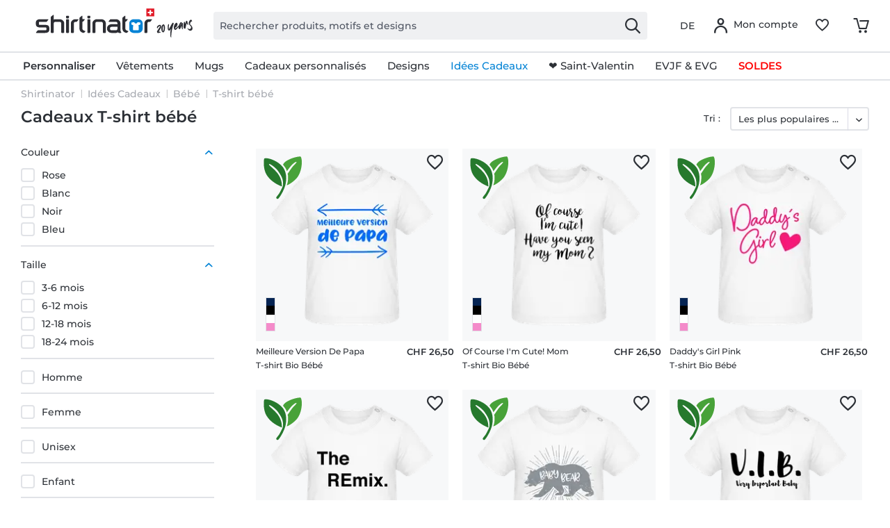

--- FILE ---
content_type: text/html; charset=UTF-8
request_url: https://www.shirtinator.ch/fr/t-shirt-bebe/cadeaux
body_size: 44482
content:
<!DOCTYPE html>
<html class="no-js" lang="fr-CH" itemscope itemtype="http://schema.org/CollectionPage">
<head>
<link rel="preconnect" href="//app.usercentrics.eu">
<link rel="preconnect" href="//api.usercentrics.eu">
<link rel="preconnect" href="//privacy-proxy.usercentrics.eu">
<link rel="preload" href="//privacy-proxy.usercentrics.eu/latest/uc-block.bundle.js" as="script">
<link rel="preload" href="//web.cmp.usercentrics.eu/ui/loader.js" as="script">
<script id="usercentrics-cmp" src="//web.cmp.usercentrics.eu/ui/loader.js" data-settings-id="mY4wuvyhNFEfB2" async></script>
<script type="application/javascript" src="//privacy-proxy.usercentrics.eu/latest/uc-block.bundle.js"></script>
<link rel="preconnect" href="https://dev.visualwebsiteoptimizer.com" />
<script type='text/javascript' id='vwoCode'>
window._vwo_code || (function() {
var account_id=521058,
version=2.1,
settings_tolerance=4000,
hide_element='body',
hide_element_style = 'opacity:0 !important;filter:alpha(opacity=0) !important;background:none !important;transition:none !important;',
/* DO NOT EDIT BELOW THIS LINE */
f=false,w=window,d=document,v=d.querySelector('#vwoCode'),cK='_vwo_'+account_id+'_settings',cc={};try{var c=JSON.parse(localStorage.getItem('_vwo_'+account_id+'_config'));cc=c&&typeof c==='object'?c:{}}catch(e){ }var stT=cc.stT==='session'?w.sessionStorage:w.localStorage;code={nonce:v&&v.nonce,use_existing_jquery:function(){return typeof use_existing_jquery!=='undefined'?use_existing_jquery:undefined},library_tolerance:function(){return typeof library_tolerance!=='undefined'?library_tolerance:undefined},settings_tolerance:function(){return cc.sT||settings_tolerance},hide_element_style:function(){return'{'+(cc.hES||hide_element_style)+'}'},hide_element:function(){
if(performance.getEntriesByName('first-contentful-paint')[0]){return''}return typeof cc.hE==='string'?cc.hE:hide_element},getVersion:function(){return version},finish:function(e){if(!f){ f=true;var t=d.getElementById('_vis_opt_path_hides');if(t)t.parentNode.removeChild(t);if(e)(new Image).src='https://dev.visualwebsiteoptimizer.com/ee.gif?a='+account_id+e}},finished:function(){return f},addScript:function(e){var t=d.createElement('script');t.type='text/javascript';if(e.src){t.src=e.src}else{t.text=e.text}v&&t.setAttribute('nonce',v.nonce);d.getElementsByTagName('head')[0].appendChild(t)},load:function(e,t){var n=this.getSettings(),i=d.createElement('script'),r=this;t=t||{};if(n){i.textContent=n;d.getElementsByTagName('head')[0].appendChild(i);if(!w.VWO||VWO.caE){stT.removeItem(cK);r.load(e)}}else{var o=new XMLHttpRequest;o.open('GET',e,true);o.withCredentials=!t.dSC;o.responseType=t.responseType||'text';o.onload=function(){if(t.onloadCb){return t.onloadCb(o,e)}if(o.status===200||o.status===304){_vwo_code.addScript({text:o.responseText})}else{_vwo_code.finish('&e=loading_failure:'+e)}};o.onerror=function(){if(t.onerrorCb){return t.onerrorCb(e)}_vwo_code.finish('&e=loading_failure:'+e)};o.send()}},getSettings:function(){try{var e=stT.getItem(cK);if(!e){return}e=JSON.parse(e);if(Date.now()>e.e){stT.removeItem(cK);return}return e.s}catch(e){return}},init:function(){if(d.URL.indexOf('__vwo_disable__')>-1)return;var e=this.settings_tolerance();w._vwo_settings_timer=setTimeout(function(){_vwo_code.finish();stT.removeItem(cK)},e);var t;if(this.hide_element()!=='body'){t=d.createElement('style');var n=this.hide_element(),i=n?n+this.hide_element_style():'',r=d.getElementsByTagName('head')[0];t.setAttribute('id','_vis_opt_path_hides');v&&t.setAttribute('nonce',v.nonce);t.setAttribute('type','text/css');if(t.styleSheet)t.styleSheet.cssText=i;else t.appendChild(d.createTextNode(i));r.appendChild(t)}else{t=d.getElementsByTagName('head')[0];var i=d.createElement('div');i.style.cssText='z-index: 2147483647 !important;position: fixed !important;left: 0 !important;top: 0 !important;width: 100% !important;height: 100% !important;background: white !important;';i.setAttribute('id','_vis_opt_path_hides');i.classList.add('_vis_hide_layer');t.parentNode.insertBefore(i,t.nextSibling)}var o=window._vis_opt_url||d.URL,s='https://dev.visualwebsiteoptimizer.com/j.php?a='+account_id+'&u='+encodeURIComponent(o)+'&vn='+version;if(w.location.search.indexOf('_vwo_xhr')!==-1){this.addScript({src:s})}else{this.load(s+'&x=true')}}};w._vwo_code=code;code.init();})();
</script>
<script type="text/javascript">
window.VWO = window.VWO || [];
window.VWO.init = window.VWO.init || function (state) { window.VWO.consentState = state; }
window.addEventListener("ucEvent", (a) => {
const vwoAllowed = !!a.detail["Visual Website Optimizer (VWO)"];
// 1 - Accepted
// 2 - Pending
// 3 - Denied
window.VWO.init(vwoAllowed ? 1 : 3);
});
</script>
<script src="https://shirtinator.app.baqend.com/v1/speedkit/install.js?d=production" async crossorigin="anonymous"></script>
<meta charset="utf-8"><script>window.dataLayer = window.dataLayer || [];</script><script>window.dataLayer.push({
    "ecommerce": {
        "currencyCode": "CHF",
        "impressions": [
            {
                "name": "Meilleure Version De Papa \u00b7 T-shirt Bio B\u00e9b\u00e9",
                "id": "964",
                "price": "22.27",
                "brand": "Shirtinator",
                "category": "T-shirt b\u00e9b\u00e9",
                "list": "T-shirt b\u00e9b\u00e9",
                "position": "1",
                "design_id": "15935",
                "dimension14": "12-18 mois",
                "dimension19": "R2U",
                "dimension7": "r-p964-m11252-c2-s131",
                "dimension15": "964",
                "dimension8": "p964-m11252"
            },
            {
                "name": "Of Course I&amp;#039;m Cute! Mom \u00b7 T-shirt Bio B\u00e9b\u00e9",
                "id": "964",
                "price": "22.27",
                "brand": "Shirtinator",
                "category": "T-shirt b\u00e9b\u00e9",
                "list": "T-shirt b\u00e9b\u00e9",
                "position": "2",
                "design_id": "15935",
                "dimension14": "12-18 mois",
                "dimension19": "R2U",
                "dimension7": "r-p964-m12032-c2-s131",
                "dimension15": "964",
                "dimension8": "p964-m12032"
            },
            {
                "name": "Daddy&amp;#039;s Girl Pink \u00b7 T-shirt Bio B\u00e9b\u00e9",
                "id": "964",
                "price": "22.27",
                "brand": "Shirtinator",
                "category": "T-shirt b\u00e9b\u00e9",
                "list": "T-shirt b\u00e9b\u00e9",
                "position": "3",
                "design_id": "15935",
                "dimension14": "12-18 mois",
                "dimension19": "R2U",
                "dimension7": "r-p964-m12231-c2-s131",
                "dimension15": "964",
                "dimension8": "p964-m12231"
            },
            {
                "name": "The REmix \u00b7 T-shirt Bio B\u00e9b\u00e9",
                "id": "964",
                "price": "22.27",
                "brand": "Shirtinator",
                "category": "T-shirt b\u00e9b\u00e9",
                "list": "T-shirt b\u00e9b\u00e9",
                "position": "4",
                "design_id": "15935",
                "dimension14": "12-18 mois",
                "dimension19": "R2U",
                "dimension7": "r-p964-m12370-c2-s131",
                "dimension15": "964",
                "dimension8": "p964-m12370"
            },
            {
                "name": "Baby Bear \u00b7 T-shirt Bio B\u00e9b\u00e9",
                "id": "964",
                "price": "22.27",
                "brand": "Shirtinator",
                "category": "T-shirt b\u00e9b\u00e9",
                "list": "T-shirt b\u00e9b\u00e9",
                "position": "5",
                "design_id": "15935",
                "dimension14": "12-18 mois",
                "dimension19": "R2U",
                "dimension7": "r-p964-m12480-c2-s131",
                "dimension15": "964",
                "dimension8": "p964-m12480"
            },
            {
                "name": "Very Important Baby \u00b7 T-shirt Bio B\u00e9b\u00e9",
                "id": "964",
                "price": "22.27",
                "brand": "Shirtinator",
                "category": "T-shirt b\u00e9b\u00e9",
                "list": "T-shirt b\u00e9b\u00e9",
                "position": "6",
                "design_id": "15935",
                "dimension14": "12-18 mois",
                "dimension19": "R2U",
                "dimension7": "r-p964-m12519-c2-s131",
                "dimension15": "964",
                "dimension8": "p964-m12519"
            },
            {
                "name": "Mommy Will You Marry Daddy? \u00b7 T-shirt Bio B\u00e9b\u00e9",
                "id": "964",
                "price": "22.27",
                "brand": "Shirtinator",
                "category": "T-shirt b\u00e9b\u00e9",
                "list": "T-shirt b\u00e9b\u00e9",
                "position": "7",
                "design_id": "15935",
                "dimension14": "12-18 mois",
                "dimension19": "R2U",
                "dimension7": "r-p964-m12533-c2-s131",
                "dimension15": "964",
                "dimension8": "p964-m12533"
            },
            {
                "name": "Baby Bear Line \u00b7 T-shirt Bio B\u00e9b\u00e9",
                "id": "964",
                "price": "22.27",
                "brand": "Shirtinator",
                "category": "T-shirt b\u00e9b\u00e9",
                "list": "T-shirt b\u00e9b\u00e9",
                "position": "8",
                "design_id": "15935",
                "dimension14": "12-18 mois",
                "dimension19": "R2U",
                "dimension7": "r-p964-m12602-c2-s131",
                "dimension15": "964",
                "dimension8": "p964-m12602"
            },
            {
                "name": "Family Energie \u00b7 T-shirt Bio B\u00e9b\u00e9",
                "id": "964",
                "price": "22.27",
                "brand": "Shirtinator",
                "category": "T-shirt b\u00e9b\u00e9",
                "list": "T-shirt b\u00e9b\u00e9",
                "position": "9",
                "design_id": "15935",
                "dimension14": "12-18 mois",
                "dimension19": "R2U",
                "dimension7": "r-p964-m13335-c2-s131",
                "dimension15": "964",
                "dimension8": "p964-m13335"
            },
            {
                "name": "Maman, Papa - \u00c9pouser \u00b7 T-shirt Bio B\u00e9b\u00e9",
                "id": "964",
                "price": "22.27",
                "brand": "Shirtinator",
                "category": "T-shirt b\u00e9b\u00e9",
                "list": "T-shirt b\u00e9b\u00e9",
                "position": "10",
                "design_id": "15937",
                "dimension14": "3-6 mois",
                "dimension19": "R2U",
                "dimension7": "r-p964-m13762-c2-s129",
                "dimension15": "964",
                "dimension8": "p964-m13762"
            },
            {
                "name": "Bien S\u00fbr Je Suis Mignon! Maman \u00b7 T-shirt Bio B\u00e9b\u00e9",
                "id": "964",
                "price": "22.27",
                "brand": "Shirtinator",
                "category": "T-shirt b\u00e9b\u00e9",
                "list": "T-shirt b\u00e9b\u00e9",
                "position": "11",
                "design_id": "15908",
                "dimension14": "6-12 mois",
                "dimension19": "R2U",
                "dimension7": "r-p964-m13765-c20-s130",
                "dimension15": "964",
                "dimension8": "p964-m13765"
            },
            {
                "name": "Bien S\u00fbr Je Suis Mignon! Papa \u00b7 T-shirt Bio B\u00e9b\u00e9",
                "id": "964",
                "price": "22.27",
                "brand": "Shirtinator",
                "category": "T-shirt b\u00e9b\u00e9",
                "list": "T-shirt b\u00e9b\u00e9",
                "position": "12",
                "design_id": "15928",
                "dimension14": "12-18 mois",
                "dimension19": "R2U",
                "dimension7": "r-p964-m13766-c44-s131",
                "dimension15": "964",
                "dimension8": "p964-m13766"
            },
            {
                "name": "Bien S\u00fbr Je Suis Mignonne! Maman \u00b7 T-shirt Bio B\u00e9b\u00e9",
                "id": "964",
                "price": "22.27",
                "brand": "Shirtinator",
                "category": "T-shirt b\u00e9b\u00e9",
                "list": "T-shirt b\u00e9b\u00e9",
                "position": "13",
                "design_id": "15928",
                "dimension14": "12-18 mois",
                "dimension19": "R2U",
                "dimension7": "r-p964-m13767-c44-s131",
                "dimension15": "964",
                "dimension8": "p964-m13767"
            },
            {
                "name": "Bien Sur Je S\u00fbr Mignonne! Papa \u00b7 T-shirt Bio B\u00e9b\u00e9",
                "id": "964",
                "price": "22.27",
                "brand": "Shirtinator",
                "category": "T-shirt b\u00e9b\u00e9",
                "list": "T-shirt b\u00e9b\u00e9",
                "position": "14",
                "design_id": "15928",
                "dimension14": "12-18 mois",
                "dimension19": "R2U",
                "dimension7": "r-p964-m13768-c44-s131",
                "dimension15": "964",
                "dimension8": "p964-m13768"
            },
            {
                "name": "Comme Papa, En Mieux! \u00b7 T-shirt Bio B\u00e9b\u00e9",
                "id": "964",
                "price": "22.27",
                "brand": "Shirtinator",
                "category": "T-shirt b\u00e9b\u00e9",
                "list": "T-shirt b\u00e9b\u00e9",
                "position": "15",
                "design_id": "15935",
                "dimension14": "12-18 mois",
                "dimension19": "R2U",
                "dimension7": "r-p964-m13770-c2-s131",
                "dimension15": "964",
                "dimension8": "p964-m13770"
            },
            {
                "name": "Be\u0301be\u0301 Ours \u00b7 T-shirt Bio B\u00e9b\u00e9",
                "id": "964",
                "price": "22.27",
                "brand": "Shirtinator",
                "category": "T-shirt b\u00e9b\u00e9",
                "list": "T-shirt b\u00e9b\u00e9",
                "position": "16",
                "design_id": "15935",
                "dimension14": "12-18 mois",
                "dimension19": "R2U",
                "dimension7": "r-p964-m13779-c2-s131",
                "dimension15": "964",
                "dimension8": "p964-m13779"
            },
            {
                "name": "Will You Marry My Daddy? \u00b7 T-shirt Bio B\u00e9b\u00e9",
                "id": "964",
                "price": "22.27",
                "brand": "Shirtinator",
                "category": "T-shirt b\u00e9b\u00e9",
                "list": "T-shirt b\u00e9b\u00e9",
                "position": "17",
                "design_id": "15938",
                "dimension14": "6-12 mois",
                "dimension19": "R2U",
                "dimension7": "r-p964-m13815-c2-s130",
                "dimension15": "964",
                "dimension8": "p964-m13815"
            },
            {
                "name": "Chameleon Kids Comic \u00b7 T-shirt Bio B\u00e9b\u00e9",
                "id": "964",
                "price": "22.27",
                "brand": "Shirtinator",
                "category": "T-shirt b\u00e9b\u00e9",
                "list": "T-shirt b\u00e9b\u00e9",
                "position": "18",
                "design_id": "15935",
                "dimension14": "12-18 mois",
                "dimension19": "R2U",
                "dimension7": "r-p964-m14699-c2-s131",
                "dimension15": "964",
                "dimension8": "p964-m14699"
            },
            {
                "name": "Like Daddy But Cuter \u00b7 T-shirt Bio B\u00e9b\u00e9",
                "id": "964",
                "price": "22.27",
                "brand": "Shirtinator",
                "category": "T-shirt b\u00e9b\u00e9",
                "list": "T-shirt b\u00e9b\u00e9",
                "position": "19",
                "design_id": "15935",
                "dimension14": "12-18 mois",
                "dimension19": "R2U",
                "dimension7": "r-p964-m15044-c2-s131",
                "dimension15": "964",
                "dimension8": "p964-m15044"
            },
            {
                "name": "My Mum Is The Best \u00b7 T-shirt Bio B\u00e9b\u00e9",
                "id": "964",
                "price": "22.27",
                "brand": "Shirtinator",
                "category": "T-shirt b\u00e9b\u00e9",
                "list": "T-shirt b\u00e9b\u00e9",
                "position": "20",
                "design_id": "15909",
                "dimension14": "12-18 mois",
                "dimension19": "R2U",
                "dimension7": "r-p964-m15075-c1-s131",
                "dimension15": "964",
                "dimension8": "p964-m15075"
            },
            {
                "name": "I&amp;#039;m Not Crying \u00b7 T-shirt Bio B\u00e9b\u00e9",
                "id": "964",
                "price": "22.27",
                "brand": "Shirtinator",
                "category": "T-shirt b\u00e9b\u00e9",
                "list": "T-shirt b\u00e9b\u00e9",
                "position": "21",
                "design_id": "15928",
                "dimension14": "12-18 mois",
                "dimension19": "R2U",
                "dimension7": "r-p964-m15285-c44-s131",
                "dimension15": "964",
                "dimension8": "p964-m15285"
            },
            {
                "name": "Future Scientist \u00b7 T-shirt Bio B\u00e9b\u00e9",
                "id": "964",
                "price": "22.27",
                "brand": "Shirtinator",
                "category": "T-shirt b\u00e9b\u00e9",
                "list": "T-shirt b\u00e9b\u00e9",
                "position": "22",
                "design_id": "15935",
                "dimension14": "12-18 mois",
                "dimension19": "R2U",
                "dimension7": "r-p964-m15287-c2-s131",
                "dimension15": "964",
                "dimension8": "p964-m15287"
            },
            {
                "name": "I Love Mom Pink \u00b7 T-shirt Bio B\u00e9b\u00e9",
                "id": "964",
                "price": "22.27",
                "brand": "Shirtinator",
                "category": "T-shirt b\u00e9b\u00e9",
                "list": "T-shirt b\u00e9b\u00e9",
                "position": "23",
                "design_id": "15935",
                "dimension14": "12-18 mois",
                "dimension19": "R2U",
                "dimension7": "r-p964-m15385-c2-s131",
                "dimension15": "964",
                "dimension8": "p964-m15385"
            },
            {
                "name": "I Love Mom \u00b7 T-shirt Bio B\u00e9b\u00e9",
                "id": "964",
                "price": "22.27",
                "brand": "Shirtinator",
                "category": "T-shirt b\u00e9b\u00e9",
                "list": "T-shirt b\u00e9b\u00e9",
                "position": "24",
                "design_id": "15935",
                "dimension14": "12-18 mois",
                "dimension19": "R2U",
                "dimension7": "r-p964-m15386-c2-s131",
                "dimension15": "964",
                "dimension8": "p964-m15386"
            },
            {
                "name": "Player 3 Entered The Game Black \u00b7 T-shirt Bio B\u00e9b\u00e9",
                "id": "964",
                "price": "22.27",
                "brand": "Shirtinator",
                "category": "T-shirt b\u00e9b\u00e9",
                "list": "T-shirt b\u00e9b\u00e9",
                "position": "25",
                "design_id": "15935",
                "dimension14": "12-18 mois",
                "dimension19": "R2U",
                "dimension7": "r-p964-m15518-c2-s131",
                "dimension15": "964",
                "dimension8": "p964-m15518"
            },
            {
                "name": "Player 3 Entered The Game \u00b7 T-shirt Bio B\u00e9b\u00e9",
                "id": "964",
                "price": "22.27",
                "brand": "Shirtinator",
                "category": "T-shirt b\u00e9b\u00e9",
                "list": "T-shirt b\u00e9b\u00e9",
                "position": "26",
                "design_id": "15935",
                "dimension14": "12-18 mois",
                "dimension19": "R2U",
                "dimension7": "r-p964-m15519-c2-s131",
                "dimension15": "964",
                "dimension8": "p964-m15519"
            },
            {
                "name": "Don&amp;#039;t Look At Me \u00b7 T-shirt Bio B\u00e9b\u00e9",
                "id": "964",
                "price": "22.27",
                "brand": "Shirtinator",
                "category": "T-shirt b\u00e9b\u00e9",
                "list": "T-shirt b\u00e9b\u00e9",
                "position": "27",
                "design_id": "15935",
                "dimension14": "12-18 mois",
                "dimension19": "R2U",
                "dimension7": "r-p964-m15567-c2-s131",
                "dimension15": "964",
                "dimension8": "p964-m15567"
            },
            {
                "name": "My First Mother&amp;#039;s Day \u00b7 T-shirt Bio B\u00e9b\u00e9",
                "id": "964",
                "price": "22.27",
                "brand": "Shirtinator",
                "category": "T-shirt b\u00e9b\u00e9",
                "list": "T-shirt b\u00e9b\u00e9",
                "position": "28",
                "design_id": "15935",
                "dimension14": "12-18 mois",
                "dimension19": "R2U",
                "dimension7": "r-p964-m15657-c2-s131",
                "dimension15": "964",
                "dimension8": "p964-m15657"
            },
            {
                "name": "Donne-Moi Du Lait \u00b7 T-shirt Bio B\u00e9b\u00e9",
                "id": "964",
                "price": "22.27",
                "brand": "Shirtinator",
                "category": "T-shirt b\u00e9b\u00e9",
                "list": "T-shirt b\u00e9b\u00e9",
                "position": "29",
                "design_id": "15935",
                "dimension14": "12-18 mois",
                "dimension19": "R2U",
                "dimension7": "r-p964-m16042-c2-s131",
                "dimension15": "964",
                "dimension8": "p964-m16042"
            },
            {
                "name": "Mini Version De Papa \u00b7 T-shirt Bio B\u00e9b\u00e9",
                "id": "964",
                "price": "22.27",
                "brand": "Shirtinator",
                "category": "T-shirt b\u00e9b\u00e9",
                "list": "T-shirt b\u00e9b\u00e9",
                "position": "30",
                "design_id": "15928",
                "dimension14": "12-18 mois",
                "dimension19": "R2U",
                "dimension7": "r-p964-m16045-c44-s131",
                "dimension15": "964",
                "dimension8": "p964-m16045"
            },
            {
                "name": "Bient\u00f4t Grande S\u0153ur \u00b7 T-shirt Bio B\u00e9b\u00e9",
                "id": "964",
                "price": "22.27",
                "brand": "Shirtinator",
                "category": "T-shirt b\u00e9b\u00e9",
                "list": "T-shirt b\u00e9b\u00e9",
                "position": "31",
                "design_id": "15928",
                "dimension14": "12-18 mois",
                "dimension19": "R2U",
                "dimension7": "r-p964-m16048-c44-s131",
                "dimension15": "964",
                "dimension8": "p964-m16048"
            },
            {
                "name": "Mini Version De Maman \u00b7 T-shirt Bio B\u00e9b\u00e9",
                "id": "964",
                "price": "22.27",
                "brand": "Shirtinator",
                "category": "T-shirt b\u00e9b\u00e9",
                "list": "T-shirt b\u00e9b\u00e9",
                "position": "32",
                "design_id": "15928",
                "dimension14": "12-18 mois",
                "dimension19": "R2U",
                "dimension7": "r-p964-m16051-c44-s131",
                "dimension15": "964",
                "dimension8": "p964-m16051"
            },
            {
                "name": "Give Me My Milk \u00b7 T-shirt Bio B\u00e9b\u00e9",
                "id": "964",
                "price": "22.27",
                "brand": "Shirtinator",
                "category": "T-shirt b\u00e9b\u00e9",
                "list": "T-shirt b\u00e9b\u00e9",
                "position": "33",
                "design_id": "15935",
                "dimension14": "12-18 mois",
                "dimension19": "R2U",
                "dimension7": "r-p964-m16263-c2-s131",
                "dimension15": "964",
                "dimension8": "p964-m16263"
            },
            {
                "name": "Baby Comic - Canard \u00b7 T-shirt Bio B\u00e9b\u00e9",
                "id": "964",
                "price": "22.27",
                "brand": "Shirtinator",
                "category": "T-shirt b\u00e9b\u00e9",
                "list": "T-shirt b\u00e9b\u00e9",
                "position": "34",
                "design_id": "15935",
                "dimension14": "12-18 mois",
                "dimension19": "R2U",
                "dimension7": "r-p964-m16755-c2-s131",
                "dimension15": "964",
                "dimension8": "p964-m16755"
            },
            {
                "name": "Future Princesse Comme Maman \u00b7 T-shirt Bio B\u00e9b\u00e9",
                "id": "964",
                "price": "22.27",
                "brand": "Shirtinator",
                "category": "T-shirt b\u00e9b\u00e9",
                "list": "T-shirt b\u00e9b\u00e9",
                "position": "35",
                "design_id": "15935",
                "dimension14": "12-18 mois",
                "dimension19": "R2U",
                "dimension7": "r-p964-m16050-c2-s131",
                "dimension15": "964",
                "dimension8": "p964-m16050"
            },
            {
                "name": "This Girl Loves Her Papa \u00b7 T-shirt Bio B\u00e9b\u00e9",
                "id": "964",
                "price": "22.27",
                "brand": "Shirtinator",
                "category": "T-shirt b\u00e9b\u00e9",
                "list": "T-shirt b\u00e9b\u00e9",
                "position": "36",
                "design_id": "15928",
                "dimension14": "12-18 mois",
                "dimension19": "R2U",
                "dimension7": "r-p964-m24090-c44-s131",
                "dimension15": "964",
                "dimension8": "p964-m24090"
            },
            {
                "name": "Tel P\u00e8re Tel Fils Negro \u00b7 T-shirt Bio B\u00e9b\u00e9",
                "id": "964",
                "price": "22.27",
                "brand": "Shirtinator",
                "category": "T-shirt b\u00e9b\u00e9",
                "list": "T-shirt b\u00e9b\u00e9",
                "position": "37",
                "design_id": "15928",
                "dimension14": "12-18 mois",
                "dimension19": "R2U",
                "dimension7": "r-p964-m11635-c44-s131",
                "dimension15": "964",
                "dimension8": "p964-m11635"
            },
            {
                "name": "I Love Dad Beard \u00b7 T-shirt Bio B\u00e9b\u00e9",
                "id": "964",
                "price": "22.27",
                "brand": "Shirtinator",
                "category": "T-shirt b\u00e9b\u00e9",
                "list": "T-shirt b\u00e9b\u00e9",
                "position": "38",
                "design_id": "15935",
                "dimension14": "12-18 mois",
                "dimension19": "R2U",
                "dimension7": "r-p964-m13880-c2-s131",
                "dimension15": "964",
                "dimension8": "p964-m13880"
            },
            {
                "name": "I Love Papa \u00b7 T-shirt Bio B\u00e9b\u00e9",
                "id": "964",
                "price": "22.27",
                "brand": "Shirtinator",
                "category": "T-shirt b\u00e9b\u00e9",
                "list": "T-shirt b\u00e9b\u00e9",
                "position": "39",
                "design_id": "15935",
                "dimension14": "12-18 mois",
                "dimension19": "R2U",
                "dimension7": "r-p964-m13881-c2-s131",
                "dimension15": "964",
                "dimension8": "p964-m13881"
            },
            {
                "name": "Little Man Mustache \u00b7 T-shirt Bio B\u00e9b\u00e9",
                "id": "964",
                "price": "22.27",
                "brand": "Shirtinator",
                "category": "T-shirt b\u00e9b\u00e9",
                "list": "T-shirt b\u00e9b\u00e9",
                "position": "40",
                "design_id": "15935",
                "dimension14": "12-18 mois",
                "dimension19": "R2U",
                "dimension7": "r-p964-m14890-c2-s131",
                "dimension15": "964",
                "dimension8": "p964-m14890"
            },
            {
                "name": "Mi NI \u00b7 T-shirt Bio B\u00e9b\u00e9",
                "id": "964",
                "price": "22.27",
                "brand": "Shirtinator",
                "category": "T-shirt b\u00e9b\u00e9",
                "list": "T-shirt b\u00e9b\u00e9",
                "position": "41",
                "design_id": "15935",
                "dimension14": "12-18 mois",
                "dimension19": "R2U",
                "dimension7": "r-p964-m24220-c2-s131",
                "dimension15": "964",
                "dimension8": "p964-m24220"
            },
            {
                "name": "Daughter Of A Queen \u00b7 T-shirt Bio B\u00e9b\u00e9",
                "id": "964",
                "price": "22.27",
                "brand": "Shirtinator",
                "category": "T-shirt b\u00e9b\u00e9",
                "list": "T-shirt b\u00e9b\u00e9",
                "position": "42",
                "design_id": "15935",
                "dimension14": "12-18 mois",
                "dimension19": "R2U",
                "dimension7": "r-p964-m24225-c2-s131",
                "dimension15": "964",
                "dimension8": "p964-m24225"
            },
            {
                "name": "Beast In Training \u00b7 T-shirt Bio B\u00e9b\u00e9",
                "id": "964",
                "price": "22.27",
                "brand": "Shirtinator",
                "category": "T-shirt b\u00e9b\u00e9",
                "list": "T-shirt b\u00e9b\u00e9",
                "position": "43",
                "design_id": "15909",
                "dimension14": "12-18 mois",
                "dimension19": "R2U",
                "dimension7": "r-p964-m24335-c1-s131",
                "dimension15": "964",
                "dimension8": "p964-m24335"
            },
            {
                "name": "Best Dad Ever \u00b7 T-shirt Bio B\u00e9b\u00e9",
                "id": "964",
                "price": "22.27",
                "brand": "Shirtinator",
                "category": "T-shirt b\u00e9b\u00e9",
                "list": "T-shirt b\u00e9b\u00e9",
                "position": "44",
                "design_id": "15928",
                "dimension14": "12-18 mois",
                "dimension19": "R2U",
                "dimension7": "r-p964-m24338-c44-s131",
                "dimension15": "964",
                "dimension8": "p964-m24338"
            },
            {
                "name": "Paste \u00b7 T-shirt Bio B\u00e9b\u00e9",
                "id": "964",
                "price": "22.27",
                "brand": "Shirtinator",
                "category": "T-shirt b\u00e9b\u00e9",
                "list": "T-shirt b\u00e9b\u00e9",
                "position": "45",
                "design_id": "15928",
                "dimension14": "12-18 mois",
                "dimension19": "R2U",
                "dimension7": "r-p964-m24339-c44-s131",
                "dimension15": "964",
                "dimension8": "p964-m24339"
            },
            {
                "name": "Wild One \u00b7 T-shirt Bio B\u00e9b\u00e9",
                "id": "964",
                "price": "22.27",
                "brand": "Shirtinator",
                "category": "T-shirt b\u00e9b\u00e9",
                "list": "T-shirt b\u00e9b\u00e9",
                "position": "46",
                "design_id": "15935",
                "dimension14": "12-18 mois",
                "dimension19": "R2U",
                "dimension7": "r-p964-m24341-c2-s131",
                "dimension15": "964",
                "dimension8": "p964-m24341"
            },
            {
                "name": "Son \u00b7 T-shirt Bio B\u00e9b\u00e9",
                "id": "964",
                "price": "22.27",
                "brand": "Shirtinator",
                "category": "T-shirt b\u00e9b\u00e9",
                "list": "T-shirt b\u00e9b\u00e9",
                "position": "47",
                "design_id": "15909",
                "dimension14": "12-18 mois",
                "dimension19": "R2U",
                "dimension7": "r-p964-m24343-c1-s131",
                "dimension15": "964",
                "dimension8": "p964-m24343"
            },
            {
                "name": "Dads Little Mate \u00b7 T-shirt Bio B\u00e9b\u00e9",
                "id": "964",
                "price": "22.27",
                "brand": "Shirtinator",
                "category": "T-shirt b\u00e9b\u00e9",
                "list": "T-shirt b\u00e9b\u00e9",
                "position": "48",
                "design_id": "15935",
                "dimension14": "12-18 mois",
                "dimension19": "R2U",
                "dimension7": "r-p964-m24345-c2-s131",
                "dimension15": "964",
                "dimension8": "p964-m24345"
            },
            {
                "name": "I Follow \u00b7 T-shirt Bio B\u00e9b\u00e9",
                "id": "964",
                "price": "22.27",
                "brand": "Shirtinator",
                "category": "T-shirt b\u00e9b\u00e9",
                "list": "T-shirt b\u00e9b\u00e9",
                "position": "49",
                "design_id": "15935",
                "dimension14": "12-18 mois",
                "dimension19": "R2U",
                "dimension7": "r-p964-m24348-c2-s131",
                "dimension15": "964",
                "dimension8": "p964-m24348"
            },
            {
                "name": "Monster \u00b7 T-shirt Bio B\u00e9b\u00e9",
                "id": "964",
                "price": "22.27",
                "brand": "Shirtinator",
                "category": "T-shirt b\u00e9b\u00e9",
                "list": "T-shirt b\u00e9b\u00e9",
                "position": "50",
                "design_id": "15938",
                "dimension14": "6-12 mois",
                "dimension19": "R2U",
                "dimension7": "r-p964-m24349-c2-s130",
                "dimension15": "964",
                "dimension8": "p964-m24349"
            },
            {
                "name": "Mr Break It \u00b7 T-shirt Bio B\u00e9b\u00e9",
                "id": "964",
                "price": "22.27",
                "brand": "Shirtinator",
                "category": "T-shirt b\u00e9b\u00e9",
                "list": "T-shirt b\u00e9b\u00e9",
                "position": "51",
                "design_id": "15935",
                "dimension14": "12-18 mois",
                "dimension19": "R2U",
                "dimension7": "r-p964-m24351-c2-s131",
                "dimension15": "964",
                "dimension8": "p964-m24351"
            },
            {
                "name": "Smalls \u00b7 T-shirt Bio B\u00e9b\u00e9",
                "id": "964",
                "price": "22.27",
                "brand": "Shirtinator",
                "category": "T-shirt b\u00e9b\u00e9",
                "list": "T-shirt b\u00e9b\u00e9",
                "position": "52",
                "design_id": "15928",
                "dimension14": "12-18 mois",
                "dimension19": "R2U",
                "dimension7": "r-p964-m24353-c44-s131",
                "dimension15": "964",
                "dimension8": "p964-m24353"
            },
            {
                "name": "My Dad My Hero \u00b7 T-shirt Bio B\u00e9b\u00e9",
                "id": "964",
                "price": "22.27",
                "brand": "Shirtinator",
                "category": "T-shirt b\u00e9b\u00e9",
                "list": "T-shirt b\u00e9b\u00e9",
                "position": "53",
                "design_id": "15909",
                "dimension14": "12-18 mois",
                "dimension19": "R2U",
                "dimension7": "r-p964-m24355-c1-s131",
                "dimension15": "964",
                "dimension8": "p964-m24355"
            },
            {
                "name": "Top Son \u00b7 T-shirt Bio B\u00e9b\u00e9",
                "id": "964",
                "price": "22.27",
                "brand": "Shirtinator",
                "category": "T-shirt b\u00e9b\u00e9",
                "list": "T-shirt b\u00e9b\u00e9",
                "position": "54",
                "design_id": "15909",
                "dimension14": "12-18 mois",
                "dimension19": "R2U",
                "dimension7": "r-p964-m24384-c1-s131",
                "dimension15": "964",
                "dimension8": "p964-m24384"
            },
            {
                "name": "Tranche de pizza 1 \u00b7 T-shirt Bio B\u00e9b\u00e9",
                "id": "964",
                "price": "22.27",
                "brand": "Shirtinator",
                "category": "T-shirt b\u00e9b\u00e9",
                "list": "T-shirt b\u00e9b\u00e9",
                "position": "55",
                "design_id": "15935",
                "dimension14": "12-18 mois",
                "dimension19": "R2U",
                "dimension7": "r-p964-m15280-c2-s131",
                "dimension15": "964",
                "dimension8": "p964-m15280"
            },
            {
                "name": "Copilot \u00b7 T-shirt Bio B\u00e9b\u00e9",
                "id": "964",
                "price": "22.27",
                "brand": "Shirtinator",
                "category": "T-shirt b\u00e9b\u00e9",
                "list": "T-shirt b\u00e9b\u00e9",
                "position": "56",
                "design_id": "15909",
                "dimension14": "12-18 mois",
                "dimension19": "R2U",
                "dimension7": "r-p964-m24762-c1-s131",
                "dimension15": "964",
                "dimension8": "p964-m24762"
            },
            {
                "name": "Astronaut Rocket \u00b7 T-shirt Bio B\u00e9b\u00e9",
                "id": "964",
                "price": "22.27",
                "brand": "Shirtinator",
                "category": "T-shirt b\u00e9b\u00e9",
                "list": "T-shirt b\u00e9b\u00e9",
                "position": "57",
                "design_id": "15935",
                "dimension14": "12-18 mois",
                "dimension19": "R2U",
                "dimension7": "r-p964-m24768-c2-s131",
                "dimension15": "964",
                "dimension8": "p964-m24768"
            },
            {
                "name": "Baby Elf Strumpf \u00b7 T-shirt Bio B\u00e9b\u00e9",
                "id": "964",
                "price": "22.27",
                "brand": "Shirtinator",
                "category": "T-shirt b\u00e9b\u00e9",
                "list": "T-shirt b\u00e9b\u00e9",
                "position": "58",
                "design_id": "15935",
                "dimension14": "12-18 mois",
                "dimension19": "R2U",
                "dimension7": "r-p964-m24799-c2-s131",
                "dimension15": "964",
                "dimension8": "p964-m24799"
            },
            {
                "name": "Baby Elf \u00b7 T-shirt Bio B\u00e9b\u00e9",
                "id": "964",
                "price": "22.27",
                "brand": "Shirtinator",
                "category": "T-shirt b\u00e9b\u00e9",
                "list": "T-shirt b\u00e9b\u00e9",
                "position": "59",
                "design_id": "15928",
                "dimension14": "12-18 mois",
                "dimension19": "R2U",
                "dimension7": "r-p964-m24931-c44-s131",
                "dimension15": "964",
                "dimension8": "p964-m24931"
            }
        ]
    },
    "event": "EECproductImpression",
    "ga": {
        "siteTypeLevel": "production",
        "language": "fr",
        "country": "CH",
        "anonymizeIP": "1",
        "contentGroup1": "listing",
        "category": "T-shirt b\u00e9b\u00e9",
        "pageType": "category",
        "userStatus": "guest"
    },
    "dl": {
        "isCreator": "",
        "numberTransactions": "",
        "customerID": "",
        "customer": "",
        "userType": ""
    },
    "cart": []
});</script><script>function gtag() {
  dataLayer.push(arguments);
}
 // set „denied" as default for both ad and analytics storage,
 gtag("consent", "default", {
     ad_storage: "denied",
     analytics_storage: "denied",
     wait_for_update: 2000 // milliseconds to wait for update
 });

// Enable ads data redaction by default [optional]
gtag("set", "ads_data_redaction", true);
</script><!-- WbmTagManager -->
<script>
var googleTagManagerFunction = function(w,d,s,l,i) {
    w[l]=w[l]||[];
    w[l].push({'gtm.start':new Date().getTime(),event:'gtm.js'});
    var f=d.getElementsByTagName(s)[0],j=d.createElement(s),dl=l!='dataLayer'?'&l='+l:'';
    j.async=true;
    j.src='https://t.shirtinator.'+(window.document.location.host.search('shirtinator')===-1?'de':(window.document.location.host.split('shirtinator.').slice(-1)[0]||'de'))+'/gtm.js?id='+i+dl+'';
    f.parentNode.insertBefore(j,f);
};

setTimeout(() => {
    googleTagManagerFunction(window,document,'script','dataLayer','GTM-NQ7FVJ6');
}, 3000);
</script>
<!-- End WbmTagManager -->
<script></script>
<style>
#usercentrics-root { position: relative; }
</style>
<script></script>
<script>
window.gtmlayertest = {};
window.gtmlayertest.id = '';
window.gtmlayertest.dimension8 = 'p-m0';
window.gtmlayertest.dimension7 = '';
</script>
<meta name="google-site-verification" content="5xZV8mUUVhXAQP9kZfDt1DUDlsd2j8cuoPPqwGuDokk" />
<link rel="dns-prefetch" href="//creator.shirtinator.ch">
<link rel="prefetch" href="https://creator.shirtinator.ch/css/app.css?cache=20260123045708"/>
<link rel="prefetch" href="https://creator.shirtinator.ch/css/chunk-vendors.css?cache=20260123045708"/>
<link rel="prefetch" href="https://creator.shirtinator.ch/js/chunk-vendors.js?cache=20260123045708"/>
<link rel="prefetch" href="https://creator.shirtinator.ch/js/app.js?cache=20260123045708"/>
<link rel="preload" href="/themes/Frontend/ShirtinatorTheme/frontend/_public/src/fonts/shirtinator-icons.eot" as="font" type="font/eot" crossorigin>
<link rel="preload" href="/themes/Frontend/ShirtinatorTheme/frontend/_public/src/fonts/shirtinator-icons.woff" as="font" type="font/woff" crossorigin>
<link rel="preload" href="/themes/Frontend/ShirtinatorTheme/frontend/_public/src/fonts/shirtinator-icons.ttf" as="font" type="font/ttf" crossorigin>
<link rel="preload" href="/themes/Frontend/ShirtinatorTheme/frontend/_public/src/fonts/shirtinator-icons.svg" as="font" type="font/svg" crossorigin>
<meta name="author" content="" />
<meta name="robots" content="index,follow
" />
<meta name="revisit-after" content="15 jours" />
<meta name="keywords" content="Cadeaux bébé t-shirt" />
<meta name="description" content="Cadeaux bébé · Cadeaux bébé ✓ Bébé Body 100% organic coton ✓ Plusieurs tailles et couleurs ✓ Pour garçons et filles ✓ Impressions de qualité" />
<meta property="og:site_name" content="Shirtinator" />
<meta property="og:title" content="T-shirt bébé" />
<meta property="og:description" content="Cadeaux bébé  · Cadeaux bébé  ✓ Bébé Body 100% organic coton ✓ Plusieurs tailles et couleurs ✓ Pour garçons et filles ✓ Impressions de qualité " />
<meta property="og:type" content="product" />
<meta property="og:url" content="://www.shirtinator.ch/fr/t-shirt-bebe/cadeaux" />
<meta property="og:image" content="https://media.shirtinator.com/media/image/d2/4f/be/964-FrontImage-whiterp121atXxDQxI.png" />
<meta name="twitter:card" content="product" />
<meta name="twitter:site" content="Shirtinator" />
<meta name="twitter:title" content="T-shirt bébé" />
<meta name="twitter:description" content="Cadeaux bébé  · Cadeaux bébé  ✓ Bébé Body 100% organic coton ✓ Plusieurs tailles et couleurs ✓ Pour garçons et filles ✓ Impressions de qualité " />
<meta name="twitter:image" content="https://media.shirtinator.com/media/image/d2/4f/be/964-FrontImage-whiterp121atXxDQxI.png" />
<meta itemprop="copyrightHolder" content="Shirtinator" />
<meta itemprop="copyrightYear" content="2018" />
<meta itemprop="isFamilyFriendly" content="True" />
<meta name="viewport" content="width=device-width, initial-scale=1.0">
<meta name="mobile-web-app-capable" content="yes">
<meta name="apple-mobile-web-app-title" content="Shirtinator">
<meta name="apple-mobile-web-app-capable" content="yes">
<meta name="apple-mobile-web-app-status-bar-style" content="default">
<link rel="alternate" href="https://www.shirtinator.ch/fr/t-shirt-bebe/cadeaux" hreflang="fr-CH" />
<link rel="alternate" href="https://www.shirtinator.de/baby-t-shirt/geschenke" hreflang="de-DE" />
<link rel="alternate" href="https://www.shirtinator.be/t-shirt-bebe/cadeaux" hreflang="fr-BE" />
<link rel="alternate" href="https://www.shirtinator.fr/t-shirt-bebe/cadeaux" hreflang="fr-FR" />
<link rel="alternate" href="https://www.shirtinator.co.uk/baby-t-shirts/gifts" hreflang="en-GB" />
<link rel="alternate" href="https://www.shirtinator.at/baby-t-shirt/geschenke" hreflang="de-AT" />
<link rel="alternate" href="https://www.shirtinator.cz/tricko-pro-miminka/darky" hreflang="cs-CZ" />
<link rel="alternate" href="https://www.shirtinator.ch/baby-t-shirt/geschenke" hreflang="de-CH" />
<link rel="alternate" href="https://www.shirtinator.ie/baby-t-shirts/gifts" hreflang="en-IE" />
<link rel="apple-touch-icon-precomposed" href="https://media.shirtinator.com/media/image/b0/77/a6/Shirtinator-Favicon-128.png">
<link rel="shortcut icon" href="https://media.shirtinator.com/media/vector/40/cb/5d/Shirtinator-Favicon.svg">
<meta name="msapplication-navbutton-color" content="#D9400B" />
<meta name="application-name" content="Shirtinator" />
<meta name="msapplication-starturl" content="https://www.shirtinator.ch/fr/" />
<meta name="msapplication-window" content="width=1024;height=768" />
<meta name="msapplication-TileImage" content="https://media.shirtinator.com/media/image/b0/77/a6/Shirtinator-Favicon-128.png">
<meta name="msapplication-TileColor" content="#D9400B">
<meta name="theme-color" content="#D9400B" />
<link rel="canonical" href="https://www.shirtinator.ch/fr/t-shirt-bebe/cadeaux"/>
<link rel="next" href="https://www.shirtinator.ch/fr/t-shirt-bebe/cadeaux?p=2">
<title itemprop="name">T-Shirt bébé à acheter en ligne - Shirtinator</title>
<link href="/web/cache/1768912499_0d6516ed68674cb0ac67669327276908.css" media="all" rel="stylesheet" type="text/css" />
</head>
<body class="is--ctl-listing is--act-index" ><!-- WbmTagManager (noscript) -->
<noscript><iframe src="https://www.googletagmanager.com/ns.html?id=GTM-NQ7FVJ6"
            height="0" width="0" style="display:none;visibility:hidden"></iframe></noscript>
<!-- End WbmTagManager (noscript) -->
<div data-paypalUnifiedMetaDataContainer="true"
data-paypalUnifiedRestoreOrderNumberUrl="https://www.shirtinator.ch/fr/widgets/PaypalUnifiedOrderNumber/restoreOrderNumber"
class="is--hidden">
</div>
<div class="page-wrap">
<noscript class="noscript-main">
<div class="alert is--warning">
<div class="alert--icon">
<i class="icon--element icon--warning"></i>
</div>
<div class="alert--content">
Pour profiter de toutes les fonctionnalités de Shirtinator, nous vous conseillons d'activer Javascript dans votre navigateur.
</div>
</div>
</noscript>
<div style="display: none;" data-dropdownMenu="true"></div>
<header class="header-main">
<div class="container header--navigation">
<nav class="shop--navigation navigation-mobile block-group">
<ul class="navigation--list block-group" role="menubar">
<li class="navigation--entry entry--menu-left" role="menuitem">
<a class="entry--link entry--trigger btn is--icon-left" href="#offcanvas--left" data-offcanvas="true" data-offCanvasSelector=".sidebar-main" title="Menu">
<i class="icon--menu"></i>
</a>
</li>
</ul>
</nav>
<div class="logo-main block-group" role="banner">
<div class="logo--shop block">
<a class="logo--link" href="https://www.shirtinator.ch/fr/" title="Shirtinator - Retour à l&#039;accueil">
<picture>
<source srcset="https://media.shirtinator.com/media/vector/ab/4f/51/Shirtinator_logo_blue_Landscape_20_Jahre_Jubilaum_CH_Flag_20_right.svg" media="(min-width: 78.75em)">
<source srcset="https://media.shirtinator.com/media/vector/ab/4f/51/Shirtinator_logo_blue_Landscape_20_Jahre_Jubilaum_CH_Flag_20_right.svg" media="(min-width: 64em)">
<source srcset="https://media.shirtinator.com/media/vector/ab/4f/51/Shirtinator_logo_blue_Landscape_20_Jahre_Jubilaum_CH_Flag_20_right.svg" media="(min-width: 48em)">
<img srcset="https://media.shirtinator.com/media/vector/ab/4f/51/Shirtinator_logo_blue_Landscape_20_Jahre_Jubilaum_CH_Flag_20_right.svg" alt="Shirtinator - Retour à l&#039;accueil" />
</picture>
</a>
</div>
</div>
<nav class="shop--navigation block-group">
<ul class="navigation--list block-group" role="menubar">
<li class="navigation--entry entry--search" role="menuitem" data-search="true" aria-haspopup="true" data-minLength="2">
<a class="btn entry--link entry--trigger" href="#show-hide--search" title="Afficher/masquer la recherche" aria-label="Afficher/masquer la recherche">
<i class="icon--search"></i>
<span class="search--display">Recherche</span>
</a>
<form action="/fr/search" method="get" class="main-search--form">
<input required type="search" name="sSearch" class="main-search--field" autocomplete="off" autocapitalize="off" placeholder="Rechercher produits, motifs et designs" maxlength="30"  />
<button type="submit" class="main-search--button" aria-label="Recherche">
<i class="icon--search"></i>
</button>
<div class="form--ajax-loader"></div>
</form>
<div class="main-search--results es-suggest" data-search-url="https://www.shirtinator.ch/fr/search"
data-suggest-url="/fr/widgets/suggest">
<div class="block-group">
</div>
</div>
</li>
<li class="navigation--entry entry--language" role="menuitem">
            <div class="top-bar--language navigation--entry">
            
                                    <form method="post" class="language--form">
                        
            <div class="field--select">
                                                <button type="submit"
                          class="btn is--small"
                          name="__shop"
                          value="10">
                        DE
                    </button>
                                                                    <input type="hidden" name="__redirect" value="1">
            
        </div>
    
                    </form>
                            
        </div>
    



    

</li>




    <li class="navigation--entry entry--account"
        role="menuitem"
        data-offcanvas="true"
        data-offCanvasSelector=".account--dropdown-navigation">
        
    <a href="https://www.shirtinator.ch/fr/account"
       title="Mon compte"
       class="btn is--icon-left entry--link account--link">
        <i class="icon--account"></i>
            <span class="account--display">
                        Mon compte
                    </span>
    </a>


            </li>




    
    <li class="navigation--entry entry--notepad" role="menuitem">
        <a href="https://www.shirtinator.ch/fr/note" title="Mémo" class="btn">
            <i class="icon--heart"></i>
        </a>
    </li>

    
    <li class="navigation--entry entry--cart" role="menuitem">
        <a class="btn cart--link" href="https://www.shirtinator.ch/fr/checkout/cart" title="Panier">
            <span class="badge is--primary is--minimal cart--quantity is--hidden">0</span>
            <i class="icon--basket"></i>
        </a>
        <div class="ajax-loader">&nbsp;</div>
    </li>




</ul>
</nav>
<div class="container--ajax-cart" data-collapse-cart="true" data-displayMode="offcanvas"></div>
</div>
</header>
<nav class="navigation-main">
<div class="container" data-menu-scroller="true" data-listSelector=".navigation--list.container" data-viewPortSelector=".navigation--list-wrapper"  data-refresh="true">
<div class="navigation--list-wrapper">
<ul class="navigation--list container" role="menubar" itemscope="itemscope" itemtype="http://schema.org/SiteNavigationElement">
<li class="navigation--entry is--home" role="menuitem"><a class="navigation--link is--first" href="https://www.shirtinator.ch/fr/" title="Accueil" itemprop="url"><span itemprop="name">Accueil</span></a></li><li class="navigation--entry dropactive" role="menuitem"><a class="navigation--link" href="https://www.shirtinator.ch/fr/produit/personnaliser/" title="<strong>Personnaliser</strong>" itemprop="url"  target=""><span itemprop="name"><strong>Personnaliser</strong></span></a>					        <ul class="menu--list menu--level-1">
<li class="menu--list-item item--level-1">
<a href="https://www.shirtinator.ch/t-shirts/personnaliser" class="menu--list-item-link" title="T-shirts personnalisés"  target="">T-shirts personnalisés</a>
<ul class="menu--list menu--level-2">
<li class="menu--list-item item--level-2">
<a href="https://www.shirtinator.ch/fr/t-shirts/personnaliser/t-shirt-imprime#/p1142-m0-c2-s3" class="menu--list-item-link" title="Femmes"  target="">Femmes</a>
</li>
<li class="menu--list-item item--level-2">
<a href="https://www.shirtinator.ch/fr/t-shirts/personnaliser/t-shirt-imprime#/p1141-m0-c2-s3" class="menu--list-item-link" title="Hommes"  target="">Hommes</a>
</li>
<li class="menu--list-item item--level-2">
<a href="https://www.shirtinator.ch/fr/t-shirts/personnaliser/t-shirt-imprime#/p1143-m0-c2-s120" class="menu--list-item-link" title="Enfants"  target="">Enfants</a>
</li>
</ul>
</li>
<li class="menu--list-item item--level-1">
<a href="https://www.shirtinator.ch/sweatshirts/personnaliser/sweatshirt-imprime" class="menu--list-item-link" title="Sweatshirts & Sweats à capuche"  target="">Sweatshirts & Sweats à capuche</a>
<ul class="menu--list menu--level-2">
<li class="menu--list-item item--level-2">
<a href="https://www.shirtinator.ch/fr/sweatshirts/personnaliser/sweatshirt-imprime#/p1180-m0-c13-s2" class="menu--list-item-link" title="Femmes"  target="">Femmes</a>
</li>
<li class="menu--list-item item--level-2">
<a href="https://www.shirtinator.ch/fr/sweatshirts/personnaliser/sweatshirt-imprime#/p1236-m0-c1-s4" class="menu--list-item-link" title="Hommes"  target="">Hommes</a>
</li>
<li class="menu--list-item item--level-2">
<a href="https://www.shirtinator.ch/fr/sweatshirts/personnaliser/sweatshirt-imprime#/p1181-m0-c51-s123" class="menu--list-item-link" title="Enfants"  target="">Enfants</a>
</li>
</ul>
</li>
<li class="menu--list-item item--level-1">
<a href="https://www.shirtinator.ch/polo/personnaliser" class="menu--list-item-link" title="Polos"  target="">Polos</a>
<ul class="menu--list menu--level-2">
<li class="menu--list-item item--level-2">
<a href="https://www.shirtinator.ch/fr/polos/personnaliser/polo-imprime#/p1122-m0-c2-s3" class="menu--list-item-link" title="Femmes"  target="">Femmes</a>
</li>
<li class="menu--list-item item--level-2">
<a href="https://www.shirtinator.ch/fr/polos/personnaliser/polo-imprime" class="menu--list-item-link" title="Hommes"  target="">Hommes</a>
</li>
</ul>
</li>
<li class="menu--list-item item--level-1">
<a href="https://www.shirtinator.ch/debardeur/personnaliser" class="menu--list-item-link" title="Débardeurs"  target="">Débardeurs</a>
<ul class="menu--list menu--level-2">
<li class="menu--list-item item--level-2">
<a href="https://www.shirtinator.ch/debardeurs/femmes" class="menu--list-item-link" title="Femmes"  target="">Femmes</a>
</li>
<li class="menu--list-item item--level-2">
<a href="https://www.shirtinator.ch/debardeurs/hommes" class="menu--list-item-link" title="Hommes"  target="">Hommes</a>
</li>
</ul>
</li>
<li class="menu--list-item item--level-1">
<a href="https://www.shirtinator.ch/t-shirts/crop-top-70454" class="menu--list-item-link" title="Crop tops"  target="">Crop tops</a>
<ul class="menu--list menu--level-2">
</ul>
</li>
<li class="menu--list-item item--level-1">
<a href="https://www.shirtinator.ch/manche-longue/personnaliser" class="menu--list-item-link" title="Manches longues"  target="">Manches longues</a>
<ul class="menu--list menu--level-2">
<li class="menu--list-item item--level-2">
<a href="https://www.shirtinator.ch/fr/manches-longues/personnaliser/manche-longue-imprime#/p1209-m0-c2-s3" class="menu--list-item-link" title="Femmes"  target="">Femmes</a>
</li>
<li class="menu--list-item item--level-2">
<a href="https://www.shirtinator.ch/fr/manches-longues/personnaliser/manche-longue-imprime" class="menu--list-item-link" title="Hommes"  target="">Hommes</a>
</li>
</ul>
</li>
<li class="menu--list-item item--level-1">
<a href="https://www.shirtinator.ch/fr/vetements-bio/" class="menu--list-item-link" title="Vêtements bio" >Vêtements bio</a>
<ul class="menu--list menu--level-2">
<li class="menu--list-item item--level-2">
<a href="https://www.shirtinator.ch/fr/vetements-bio/t-shirts" class="menu--list-item-link" title="T-shirts bio" >T-shirts bio</a>
</li>
<li class="menu--list-item item--level-2">
<a href="https://www.shirtinator.ch/fr/vetements-bio/polos" class="menu--list-item-link" title="Polos bio" >Polos bio</a>
</li>
<li class="menu--list-item item--level-2">
<a href="https://www.shirtinator.ch/fr/vetements-bio/body-bebe" class="menu--list-item-link" title="Bodies bébé bio à personnaliser" >Bodies bébé bio à personnaliser</a>
</li>
<li class="menu--list-item item--level-2">
<a href="https://www.shirtinator.ch/fr/vetements-bio/sweatshirts" class="menu--list-item-link" title="Sweatshirts bio" >Sweatshirts bio</a>
</li>
<li class="menu--list-item item--level-2">
<a href="https://www.shirtinator.ch/fr/vetements-bio/manches-longues" class="menu--list-item-link" title="Manches longues bio" >Manches longues bio</a>
</li>
</ul>
</li>
<li class="menu--list-item item--level-1">
<a href="https://www.shirtinator.ch/vetements-de-sport/personnaliser/" class="menu--list-item-link" title="Vêtements de sport"  target="">Vêtements de sport</a>
<ul class="menu--list menu--level-2">
<li class="menu--list-item item--level-2">
<a href="https://www.shirtinator.ch/fr/vetements-de-sport/personnaliser/vetements-de-sport-imprime#/p1063-m0-c2-s3" class="menu--list-item-link" title="Femmes"  target="">Femmes</a>
</li>
<li class="menu--list-item item--level-2">
<a href="https://www.shirtinator.ch/fr/vetements-de-sport/personnaliser/vetements-de-sport-imprime" class="menu--list-item-link" title="Hommes"  target="">Hommes</a>
</li>
</ul>
</li>
<li class="menu--list-item item--level-1">
<a href="https://www.shirtinator.ch/produits-merinos/imprime/" class="menu--list-item-link" title="Produits en mérinos"  target="">Produits en mérinos</a>
<ul class="menu--list menu--level-2">
<li class="menu--list-item item--level-2">
<a href="https://www.shirtinator.ch/fr/produits-merinos/femme" class="menu--list-item-link" title="Femmes" >Femmes</a>
</li>
<li class="menu--list-item item--level-2">
<a href="https://www.shirtinator.ch/produits-merinos/imprime/" class="menu--list-item-link" title="Hommes"  target="">Hommes</a>
</li>
</ul>
</li>
<li class="menu--list-item item--level-1">
<a href="https://www.shirtinator.ch/fr/sous-vetements/personnaliser/" class="menu--list-item-link" title="Sous-vêtements" >Sous-vêtements</a>
<ul class="menu--list menu--level-2">
<li class="menu--list-item item--level-2">
<a href="https://www.shirtinator.ch/fr/sous-vetements/personnaliser/sous-vetements-imprime#/p160-m0-c1-s3" class="menu--list-item-link" title="Femmes"  target="">Femmes</a>
</li>
<li class="menu--list-item item--level-2">
<a href="https://www.shirtinator.ch/fr/sous-vetements/personnaliser/sous-vetements-imprime" class="menu--list-item-link" title="Hommes"  target="">Hommes</a>
</li>
</ul>
</li>
<li class="menu--list-item item--level-1">
<a href="https://www.shirtinator.ch/fr/produit-pour-bebe/personnaliser/" class="menu--list-item-link" title="Produits pour bébés" >Produits pour bébés</a>
<ul class="menu--list menu--level-2">
<li class="menu--list-item item--level-2">
<a href="https://www.shirtinator.ch/fr/body-bebe/personnaliser/body-bebe-imprime" class="menu--list-item-link" title="Bodies bébé" >Bodies bébé</a>
</li>
<li class="menu--list-item item--level-2">
<a href="https://www.shirtinator.ch/fr/bavoir-bebe/personnaliser/bavoir-bebe-imprime" class="menu--list-item-link" title="Bavoirs bébé" >Bavoirs bébé</a>
</li>
<li class="menu--list-item item--level-2">
<a href="https://www.shirtinator.ch/fr/bonnet/personnaliser/bonnet-bebe-imprime" class="menu--list-item-link" title="Bonnets bébé bio" >Bonnets bébé bio</a>
</li>
<li class="menu--list-item item--level-2">
<a href="https://www.shirtinator.ch/fr/peluches/personnaliser/peluche-imprime" class="menu--list-item-link" title="Peluches" >Peluches</a>
</li>
</ul>
</li>
<li class="menu--list-item item--level-1">
<a href="https://www.shirtinator.ch/fr/tasses-et-verres/personnaliser/" class="menu--list-item-link" title="Tasses et verres" >Tasses et verres</a>
<ul class="menu--list menu--level-2">
<li class="menu--list-item item--level-2">
<a href="https://www.shirtinator.ch/fr/mugs/personnaliser/mug-imprime" class="menu--list-item-link" title="Mug" >Mug</a>
</li>
<li class="menu--list-item item--level-2">
<a href="https://www.shirtinator.ch/fr/mugs/personnaliser/mug-magique-imprime" class="menu--list-item-link" title="Mug magique" >Mug magique</a>
</li>
<li class="menu--list-item item--level-2">
<a href="https://www.shirtinator.ch/fr/mugs/personnaliser/tasse-noire-imprime" class="menu--list-item-link" title="Tasse noire" >Tasse noire</a>
</li>
<li class="menu--list-item item--level-2">
<a href="https://www.shirtinator.ch/fr/mugs/personnaliser/tasse-emaillee-imprime" class="menu--list-item-link" title="Tasse émaillée" >Tasse émaillée</a>
</li>
<li class="menu--list-item item--level-2">
<a href="https://www.shirtinator.ch/fr/mugs/personnaliser/tasse-a-paillettes-imprime" class="menu--list-item-link" title="Tasse à paillettes" >Tasse à paillettes</a>
</li>
<li class="menu--list-item item--level-2">
<a href="https://www.shirtinator.ch/fr/mugs/personnaliser/mug-imprime#/p1221-m0-c2-s200" class="menu--list-item-link" title="Grande tasse"  target="">Grande tasse</a>
</li>
<li class="menu--list-item item--level-2">
<a href="https://www.shirtinator.ch/mugs/personnaliser/mug-imprime#/p1000-m0-c303-s17" class="menu--list-item-link" title="Mug bicolore en céramique"  target="">Mug bicolore en céramique</a>
</li>
<li class="menu--list-item item--level-2">
<a href="https://www.shirtinator.ch/fr/mugs/personnaliser/mug-imprime#/p1276-m0-c2-s17" class="menu--list-item-link" title="Tasse en forme de coeur"  target="">Tasse en forme de coeur</a>
</li>
<li class="menu--list-item item--level-2">
<a href="https://www.shirtinator.ch/fr/chope-de-biere/personnaliser/chope-de-biere-imprime" class="menu--list-item-link" title="Chope de bière" >Chope de bière</a>
</li>
<li class="menu--list-item item--level-2">
<a href="https://www.shirtinator.ch/fr/gourde/personnaliser/gourde-imprime" class="menu--list-item-link" title="Gourde" >Gourde</a>
</li>
<li class="menu--list-item item--level-2">
<a href="https://www.shirtinator.ch/fr/mugs/personnaliser/mug-imprime#/p1224-m0-c2-s17" class="menu--list-item-link" title="Gobelet isotherme"  target="">Gobelet isotherme</a>
</li>
<li class="menu--list-item item--level-2">
<a href="https://www.shirtinator.ch/fr/verre-a-shooter/personnaliser/verre-a-shooter-imprime" class="menu--list-item-link" title="Verre à shot" >Verre à shot</a>
</li>
</ul>
</li>
<li class="menu--list-item item--level-1">
<a href="https://www.shirtinator.ch/fr/accessoires/personnaliser/" class="menu--list-item-link" title="Accessoires" >Accessoires</a>
<ul class="menu--list menu--level-2">
<li class="menu--list-item item--level-2">
<a href="https://www.shirtinator.ch/fr/badges/personnaliser/" class="menu--list-item-link" title="Badges" >Badges</a>
<ul class="menu--list menu--level-3">
<li class="menu--list-item item--level-3">
<a href="https://www.shirtinator.ch/fr/badges/personnaliser/badges-petits-imprime" class="menu--list-item-link" title="Badges petits" >Badges petits</a>
</li>
<li class="menu--list-item item--level-3">
<a href="https://www.shirtinator.ch/fr/badges/personnaliser/badges-moyens-imprime" class="menu--list-item-link" title="Badges moyens" >Badges moyens</a>
</li>
<li class="menu--list-item item--level-3">
<a href="https://www.shirtinator.ch/fr/badges/personnaliser/badges-grands-imprime" class="menu--list-item-link" title="Badges grands" >Badges grands</a>
</li>
</ul>
</li>
<li class="menu--list-item item--level-2">
<a href="https://www.shirtinator.ch/fr/caps/personnaliser/cap-imprime" class="menu--list-item-link" title="Caps" >Caps</a>
</li>
<li class="menu--list-item item--level-2">
<a href="https://www.shirtinator.ch/fr/bonnets/personnaliser/bonnet-merinos-imprime" class="menu--list-item-link" title="Bonnet en mérinos" >Bonnet en mérinos</a>
</li>
<li class="menu--list-item item--level-2">
<a href="https://www.shirtinator.ch/fr/foulards/personnaliser/foulard-imprime" class="menu--list-item-link" title="Foulard en mérinos" >Foulard en mérinos</a>
</li>
<li class="menu--list-item item--level-2">
<a href="https://www.shirtinator.ch/fr/porte-cle/personnaliser/porte-cle-imprime" class="menu--list-item-link" title="Porte-clé" >Porte-clé</a>
</li>
<li class="menu--list-item item--level-2">
<a href="https://www.shirtinator.ch/fr/sacs/personnaliser/sac-imprime" class="menu--list-item-link" title="Sacs" >Sacs</a>
</li>
<li class="menu--list-item item--level-2">
<a href="https://www.shirtinator.ch/fr/gilets-de-securite/personnaliser/" class="menu--list-item-link" title="Gilet de sécurité" >Gilet de sécurité</a>
<ul class="menu--list menu--level-3">
<li class="menu--list-item item--level-3">
<a href="https://www.shirtinator.ch/fr/gilets-de-securite/personnaliser/gilet-de-securite-imprime" class="menu--list-item-link" title="Gilet de sécurité  pour adultes" >Gilet de sécurité  pour adultes</a>
</li>
<li class="menu--list-item item--level-3">
<a href="https://www.shirtinator.ch/fr/gilets-de-securite/personnaliser/gilet-de-securite-infants-imprime" class="menu--list-item-link" title="Gilet de sécurité pour enfants" >Gilet de sécurité pour enfants</a>
</li>
</ul>
</li>
<li class="menu--list-item item--level-2">
<a href="https://www.shirtinator.ch/fr/chapeaux/personnaliser/sac-imprime" class="menu--list-item-link" title="Chapeau de soleil outdoor" >Chapeau de soleil outdoor</a>
</li>
</ul>
</li>
<li class="menu--list-item item--level-1">
<a href="https://www.shirtinator.ch/fr/maison-quotidien/personnaliser/" class="menu--list-item-link" title="Maison & décoration" >Maison & décoration</a>
<ul class="menu--list menu--level-2">
<li class="menu--list-item item--level-2">
<a href="https://www.shirtinator.ch/fr/aimants/personnaliser/aimant-imprime" class="menu--list-item-link" title="Aimant" >Aimant</a>
</li>
<li class="menu--list-item item--level-2">
<a href="https://www.shirtinator.ch/fr/bouillottes/personnaliser/bouillotte-imprime" class="menu--list-item-link" title="Bouillotte" >Bouillotte</a>
</li>
<li class="menu--list-item item--level-2">
<a href="https://www.shirtinator.ch/fr/coussins/personnaliser/coussin-imprime" class="menu--list-item-link" title="Coussin" >Coussin</a>
</li>
<li class="menu--list-item item--level-2">
<a href="https://www.shirtinator.ch/fr/lunch-box/personnaliser/lunch-box-imprime" class="menu--list-item-link" title="Lunch box" >Lunch box</a>
</li>
<li class="menu--list-item item--level-2">
<a href="https://www.shirtinator.ch/fr/paillasson/personnaliser/paillasson-imprime" class="menu--list-item-link" title="Paillasson" >Paillasson</a>
</li>
<li class="menu--list-item item--level-2">
<a href="https://www.shirtinator.ch/fr/puzzles/personnaliser/puzzle-imprime" class="menu--list-item-link" title="Puzzles" >Puzzles</a>
</li>
<li class="menu--list-item item--level-2">
<a href="https://www.shirtinator.ch/fr/serviette/personnaliser/serviette-imprime" class="menu--list-item-link" title="Serviette" >Serviette</a>
</li>
<li class="menu--list-item item--level-2">
<a href="https://www.shirtinator.ch/fr/serviette/personnaliser/serviette-invites-imprime" class="menu--list-item-link" title="Serviettes invités" >Serviettes invités</a>
</li>
<li class="menu--list-item item--level-2">
<a href="https://www.shirtinator.ch/fr/sous-verre/personnaliser/sous-verre-imprime" class="menu--list-item-link" title="Sous-verre" >Sous-verre</a>
</li>
<li class="menu--list-item item--level-2">
<a href="https://www.shirtinator.ch/fr/tabliers/personnaliser/tabliers-imprime" class="menu--list-item-link" title="Tablier" >Tablier</a>
</li>
<li class="menu--list-item item--level-2">
<a href="https://www.shirtinator.ch/fr/tapis-de-bain/personnaliser/tapis-de-bain-imprime" class="menu--list-item-link" title="Tapis de bain" >Tapis de bain</a>
</li>
<li class="menu--list-item item--level-2">
<a href="https://www.shirtinator.ch/fr/tapis-de-souris/personnaliser/tapis-de-souris-imprime" class="menu--list-item-link" title="Tapis de souris" >Tapis de souris</a>
</li>
<li class="menu--list-item item--level-2">
<a href="https://www.shirtinator.ch/fr/tirelire/personnaliser/tirelire-imprime" class="menu--list-item-link" title="Tirelire" >Tirelire</a>
</li>
</ul>
</li>
<li class="menu--list-item item--level-1">
<a href="https://www.shirtinator.ch/fr/vetements-de-marque/personnaliser/" class="menu--list-item-link" title=" Vêtements de marque" > Vêtements de marque</a>
<ul class="menu--list menu--level-2">
<li class="menu--list-item item--level-2">
<a href="https://www.shirtinator.ch/fr/vetements-de-marque/hummel" class="menu--list-item-link" title="Hummel" >Hummel</a>
</li>
<li class="menu--list-item item--level-2">
<a href="https://www.shirtinator.ch/fr/vetements-de-marque/nike-puma" class="menu--list-item-link" title="Nike & Puma" >Nike & Puma</a>
</li>
<li class="menu--list-item item--level-2">
<a href="https://www.shirtinator.ch/fr/vetements-de-marque/shirtinator" class="menu--list-item-link" title="Shirtinator" >Shirtinator</a>
</li>
<li class="menu--list-item item--level-2">
<a href="https://www.shirtinator.ch/fr/vetements-de-marque/stanley-stella" class="menu--list-item-link" title="Stanley/Stella" >Stanley/Stella</a>
</li>
</ul>
</li>
<li class="menu--list-item item--level-1">
<a href="https://www.shirtinator.ch/fr/accessoires-pour-animaux/imprime/" class="menu--list-item-link" title="&#128062; Accessoires pour animaux" >&#128062; Accessoires pour animaux</a>
<ul class="menu--list menu--level-2">
<li class="menu--list-item item--level-2">
<a href="https://www.shirtinator.ch/fr/foulard-pour-chien/personnaliser/foulard-pour-chien-imprime" class="menu--list-item-link" title="Foulard pour chien" >Foulard pour chien</a>
</li>
<li class="menu--list-item item--level-2">
<a href="https://www.shirtinator.ch/fr/gamelle-pour-chien/personnaliser/gamelle-pour-chien-imprime" class="menu--list-item-link" title="Gamelle pour chien" >Gamelle pour chien</a>
</li>
</ul>
</li>
</ul>
</li><li class="navigation--entry dropactive" role="menuitem"><a class="navigation--link" href="https://www.shirtinator.ch/fr/vetements" title="Vêtements" itemprop="url" ><span itemprop="name">Vêtements</span></a>					        <ul class="menu--list menu--level-1">
<li class="menu--list-item item--level-1">
<a href="https://www.shirtinator.ch/fr/femme/" class="menu--list-item-link" title="Femmes" >Femmes</a>
<ul class="menu--list menu--level-2">
<li class="menu--list-item item--level-2">
<a href="https://www.shirtinator.ch/fr/t-shirts/femme" class="menu--list-item-link" title="T-shirts" >T-shirts</a>
</li>
<li class="menu--list-item item--level-2">
<a href="https://www.shirtinator.ch/fr/sweatshirts/femme" class="menu--list-item-link" title="Sweats à capuche & sweatshirts" >Sweats à capuche & sweatshirts</a>
</li>
<li class="menu--list-item item--level-2">
<a href="https://www.shirtinator.ch/fr/t-shirts/crop-top-70454" class="menu--list-item-link" title="Crop tops"  target="">Crop tops</a>
</li>
<li class="menu--list-item item--level-2">
<a href="https://www.shirtinator.ch/fr/polos/femme" class="menu--list-item-link" title="Polos" >Polos</a>
</li>
<li class="menu--list-item item--level-2">
<a href="https://www.shirtinator.ch/fr/manches-longues/femme" class="menu--list-item-link" title="Manches longues" >Manches longues</a>
</li>
<li class="menu--list-item item--level-2">
<a href="https://www.shirtinator.ch/produits-merinos/imprime/" class="menu--list-item-link" title="Produits en mérinos"  target="">Produits en mérinos</a>
</li>
<li class="menu--list-item item--level-2">
<a href="https://www.shirtinator.ch/fr/vetements-bio/femme" class="menu--list-item-link" title="Vêtements bio" >Vêtements bio</a>
</li>
<li class="menu--list-item item--level-2">
<a href="https://www.shirtinator.ch/fr/vetements-de-sport/femme" class="menu--list-item-link" title="Vêtements de sport" >Vêtements de sport</a>
</li>
<li class="menu--list-item item--level-2">
<a href="https://www.shirtinator.ch/fr/vetements-de-marque/femme" class="menu--list-item-link" title="Vêtements de marque" >Vêtements de marque</a>
</li>
<li class="menu--list-item item--level-2">
<a href="https://www.shirtinator.ch/chapeaux/chapeau-de-soleil-outdoor-80479" class="menu--list-item-link" title="Chapeau de Soleil Outdoor"  target="">Chapeau de Soleil Outdoor</a>
</li>
<li class="menu--list-item item--level-2">
<a href="https://www.shirtinator.ch/fr/debardeurs/femmes" class="menu--list-item-link" title="Débardeurs" >Débardeurs</a>
</li>
<li class="menu--list-item item--level-2">
<a href="https://www.shirtinator.ch/fr/sous-vetements/femme" class="menu--list-item-link" title="Sous-vêtements" >Sous-vêtements</a>
</li>
</ul>
</li>
<li class="menu--list-item item--level-1">
<a href="https://www.shirtinator.ch/fr/homme/" class="menu--list-item-link" title="Hommes" >Hommes</a>
<ul class="menu--list menu--level-2">
<li class="menu--list-item item--level-2">
<a href="https://www.shirtinator.ch/fr/t-shirts/homme" class="menu--list-item-link" title="T-shirts" >T-shirts</a>
</li>
<li class="menu--list-item item--level-2">
<a href="https://www.shirtinator.ch/fr/sweatshirts/homme" class="menu--list-item-link" title="Sweats à capuche & sweatshirts" >Sweats à capuche & sweatshirts</a>
</li>
<li class="menu--list-item item--level-2">
<a href="https://www.shirtinator.ch/fr/polos/homme" class="menu--list-item-link" title="Polos" >Polos</a>
</li>
<li class="menu--list-item item--level-2">
<a href="https://www.shirtinator.ch/fr/manches-longues/homme" class="menu--list-item-link" title="Manches longues" >Manches longues</a>
</li>
<li class="menu--list-item item--level-2">
<a href="https://www.shirtinator.ch/produits-merinos/imprime/" class="menu--list-item-link" title="Produits en mérinos"  target="">Produits en mérinos</a>
</li>
<li class="menu--list-item item--level-2">
<a href="https://www.shirtinator.ch/fr/vetements-bio/homme" class="menu--list-item-link" title="Vêtements bio" >Vêtements bio</a>
</li>
<li class="menu--list-item item--level-2">
<a href="https://www.shirtinator.ch/fr/vetements-de-sport/homme" class="menu--list-item-link" title="Vêtements de sport" >Vêtements de sport</a>
</li>
<li class="menu--list-item item--level-2">
<a href="https://www.shirtinator.ch/fr/vetements-de-marque/homme" class="menu--list-item-link" title="Vêtements de marque" >Vêtements de marque</a>
</li>
<li class="menu--list-item item--level-2">
<a href="https://www.shirtinator.ch/fr/debardeurs/hommes" class="menu--list-item-link" title="Débardeurs" >Débardeurs</a>
</li>
<li class="menu--list-item item--level-2">
<a href="https://www.shirtinator.ch/chapeaux/chapeau-de-soleil-outdoor-80479" class="menu--list-item-link" title="Chapeau de Soleil Outdoor"  target="">Chapeau de Soleil Outdoor</a>
</li>
</ul>
</li>
<li class="menu--list-item item--level-1">
<a href="https://www.shirtinator.ch/fr/enfant/" class="menu--list-item-link" title="Enfants" >Enfants</a>
<ul class="menu--list menu--level-2">
<li class="menu--list-item item--level-2">
<a href="https://www.shirtinator.ch/fr/t-shirts/enfant" class="menu--list-item-link" title="T-shirts" >T-shirts</a>
</li>
<li class="menu--list-item item--level-2">
<a href="https://www.shirtinator.ch/fr/sweatshirts/enfants" class="menu--list-item-link" title="Sweats à capuche & sweatshirts" >Sweats à capuche & sweatshirts</a>
</li>
<li class="menu--list-item item--level-2">
<a href="https://www.shirtinator.ch/fr/vetements-bio/enfants" class="menu--list-item-link" title="Vêtements bio" >Vêtements bio</a>
</li>
<li class="menu--list-item item--level-2">
<a href="https://www.shirtinator.ch/fr/cadeaux-personnalises/peluches" class="menu--list-item-link" title="Peluches"  target="">Peluches</a>
</li>
</ul>
</li>
<li class="menu--list-item item--level-1">
<a href="https://www.shirtinator.ch/fr/bebe/" class="menu--list-item-link" title="Bébés" >Bébés</a>
<ul class="menu--list menu--level-2">
<li class="menu--list-item item--level-2">
<a href="https://www.shirtinator.ch/fr/t-shirts/t-shirt-bio-bebe-36729" class="menu--list-item-link" title="T-shirts"  target="">T-shirts</a>
</li>
<li class="menu--list-item item--level-2">
<a href="https://www.shirtinator.ch/fr/body/bebe" class="menu--list-item-link" title="Body bébé" >Body bébé</a>
</li>
<li class="menu--list-item item--level-2">
<a href="/bavoir-bebe/bavoir-bebe-bio-44497" class="menu--list-item-link" title="Bavoir Bébé"  target="">Bavoir Bébé</a>
</li>
<li class="menu--list-item item--level-2">
<a href="https://www.shirtinator.ch/fr/bonnets/bonnet-bebe-bio-72382" class="menu--list-item-link" title="Bonnet bébé bio"  target="">Bonnet bébé bio</a>
</li>
</ul>
</li>
<li class="menu--list-item item--level-1">
<a href="https://www.shirtinator.ch/fr/unisexe" class="menu--list-item-link" title="Unisexe" >Unisexe</a>
</li>
</ul>
</li><li class="navigation--entry dropactive" role="menuitem"><a class="navigation--link" href="https://www.shirtinator.ch/fr/cadeaux-personnalises/mugs" title="Mugs" itemprop="url"  target="_parent"><span itemprop="name">Mugs</span></a>					        <ul class="menu--list menu--level-1">
<li class="menu--list-item item--level-1">
<a href="https://www.shirtinator.ch/fr/mugs/mug-en-ceramique-blanc-18978" class="menu--list-item-link" title="Mug en céramique blanc"  target="">Mug en céramique blanc</a>
</li>
<li class="menu--list-item item--level-1">
<a href="https://www.shirtinator.ch/fr/mugs/tasse-noire-51233" class="menu--list-item-link" title="Tasse noire"  target="">Tasse noire</a>
</li>
<li class="menu--list-item item--level-1">
<a href="https://www.shirtinator.ch/fr/mugs/tasse-a-paillettes-70455" class="menu--list-item-link" title="Tasse à paillettes"  target="">Tasse à paillettes</a>
</li>
<li class="menu--list-item item--level-1">
<a href="https://www.shirtinator.ch/fr/mugs/tasse-emaillee-37730" class="menu--list-item-link" title="Tasse émaillée"  target="">Tasse émaillée</a>
</li>
<li class="menu--list-item item--level-1">
<a href="https://www.shirtinator.ch/fr/mugs/mug-panorama-18892" class="menu--list-item-link" title="Mug panorama"  target="">Mug panorama</a>
</li>
<li class="menu--list-item item--level-1">
<a href="https://www.shirtinator.ch/fr/mugs/mug-bicolore-en-ceramique-interieur-de-couleur-20974" class="menu--list-item-link" title="Mug céramique intérieur bicouleur"  target="">Mug céramique intérieur bicouleur</a>
</li>
<li class="menu--list-item item--level-1">
<a href="https://www.shirtinator.ch/fr/mugs/grande-tasse-42767" class="menu--list-item-link" title="Grande tasse"  target="">Grande tasse</a>
</li>
<li class="menu--list-item item--level-1">
<a href="https://www.shirtinator.ch/fr/mugs/mug-magique-19333" class="menu--list-item-link" title="Mug magique"  target="">Mug magique</a>
</li>
<li class="menu--list-item item--level-1">
<a href="https://www.shirtinator.ch/fr/mugs/gobelet-isotherme-50214" class="menu--list-item-link" title="Gobelet isotherme"  target="">Gobelet isotherme</a>
</li>
<li class="menu--list-item item--level-1">
<a href="https://www.shirtinator.ch/fr/mugs/tasse-en-forme-de-coeur-45379" class="menu--list-item-link" title="Tasse en forme de coeur"  target="">Tasse en forme de coeur</a>
</li>
</ul>
</li><li class="navigation--entry dropactive" role="menuitem"><a class="navigation--link" href="https://www.shirtinator.ch/fr/cadeaux-personnalises/" title="Cadeaux personnalisés" itemprop="url"  target=""><span itemprop="name">Cadeaux personnalisés</span></a>					        <ul class="menu--list menu--level-1">
<li class="menu--list-item item--level-1">
<a href="https://www.shirtinator.ch/fr/chapeaux/chapeau-de-soleil-outdoor-80479" class="menu--list-item-link" title="*NOUVEAUX* Chapeau de soleil"  target="">*NOUVEAUX* Chapeau de soleil</a>
</li>
<li class="menu--list-item item--level-1">
<a href="https://www.shirtinator.ch/fr/tirelire/tirelire-80246" class="menu--list-item-link" title="Tirelire"  target="">Tirelire</a>
</li>
<li class="menu--list-item item--level-1">
<a href="https://www.shirtinator.ch/fr/cadeaux-personnalises/mugs" class="menu--list-item-link" title="Mugs" >Mugs</a>
</li>
<li class="menu--list-item item--level-1">
<a href="https://www.shirtinator.ch/fr/cadeaux-personnalises/sacs" class="menu--list-item-link" title="Sacs" >Sacs</a>
</li>
<li class="menu--list-item item--level-1">
<a href="https://www.shirtinator.ch/fr/cadeaux-personnalises/coussins" class="menu--list-item-link" title="Coussins" >Coussins</a>
</li>
<li class="menu--list-item item--level-1">
<a href="https://www.shirtinator.ch/fr/cadeaux-personnalises/peluches" class="menu--list-item-link" title="Peluches" >Peluches</a>
</li>
<li class="menu--list-item item--level-1">
<a href="https://www.shirtinator.ch/fr/accessoires-pour-animaux/imprime/" class="menu--list-item-link" title="&#128062; Accessoires pour animaux"  target="">&#128062; Accessoires pour animaux</a>
</li>
<li class="menu--list-item item--level-1">
<a href="https://www.shirtinator.ch/fr/cadeaux-personnalises/linge-de-bain" class="menu--list-item-link" title="Linge de bain" >Linge de bain</a>
</li>
<li class="menu--list-item item--level-1">
<a href="https://www.shirtinator.ch/fr/cadeaux-personnalises/verre-a-shot" class="menu--list-item-link" title="Verre à shot" >Verre à shot</a>
</li>
<li class="menu--list-item item--level-1">
<a href="https://www.shirtinator.ch/fr/cadeaux-personnalises/chope-de-biere" class="menu--list-item-link" title="Chope de bière" >Chope de bière</a>
</li>
<li class="menu--list-item item--level-1">
<a href="https://www.shirtinator.ch/fr/mugs/gobelet-isotherme-50214" class="menu--list-item-link" title="Gobelet isotherme"  target="">Gobelet isotherme</a>
</li>
<li class="menu--list-item item--level-1">
<a href="https://www.shirtinator.ch/fr/cadeaux-personnalises/gourde" class="menu--list-item-link" title="Gourde" >Gourde</a>
</li>
<li class="menu--list-item item--level-1">
<a href="https://www.shirtinator.ch/fr/cadeaux-personnalises/paillasson" class="menu--list-item-link" title="Paillasson" >Paillasson</a>
</li>
<li class="menu--list-item item--level-1">
<a href="https://www.shirtinator.ch/fr/cadeaux-personnalises/puzzles" class="menu--list-item-link" title="Puzzles" >Puzzles</a>
</li>
<li class="menu--list-item item--level-1">
<a href="https://www.shirtinator.ch/fr/cadeaux-personnalises/gilets-de-securite" class="menu--list-item-link" title="Gilets de sécurité" >Gilets de sécurité</a>
</li>
<li class="menu--list-item item--level-1">
<a href="https://www.shirtinator.ch/fr/cadeaux-personnalises/tapis-de-souris" class="menu--list-item-link" title="Tapis de souris" >Tapis de souris</a>
</li>
<li class="menu--list-item item--level-1">
<a href="https://www.shirtinator.ch/fr/cadeaux-personnalises/tabliers" class="menu--list-item-link" title="Tabliers" >Tabliers</a>
</li>
<li class="menu--list-item item--level-1">
<a href="https://www.shirtinator.ch/fr/cadeaux-personnalises/caps" class="menu--list-item-link" title="Caps" >Caps</a>
</li>
<li class="menu--list-item item--level-1">
<a href="https://www.shirtinator.ch/fr/cadeaux-personnalises/porte-cles" class="menu--list-item-link" title="Porte-clés" >Porte-clés</a>
</li>
<li class="menu--list-item item--level-1">
<a href="https://www.shirtinator.ch/fr/cadeaux-personnalises/sous-verre" class="menu--list-item-link" title="Sous-verre" >Sous-verre</a>
</li>
<li class="menu--list-item item--level-1">
<a href="https://www.shirtinator.ch/lunch-box/lunch-box-53625" class="menu--list-item-link" title="Lunch box"  target="">Lunch box</a>
</li>
<li class="menu--list-item item--level-1">
<a href="https://www.shirtinator.ch/fr/cadeaux-personnalises/aimants" class="menu--list-item-link" title="Aimants" >Aimants</a>
</li>
<li class="menu--list-item item--level-1">
<a href="https://www.shirtinator.ch/fr/cadeaux-personnalises/set-maternelle" class="menu--list-item-link" title="Set maternelle" >Set maternelle</a>
</li>
<li class="menu--list-item item--level-1">
<a href="https://www.shirtinator.ch/fr/cadeaux-personnalises/kit-scolaire" class="menu--list-item-link" title="Kit scolaire" >Kit scolaire</a>
</li>
<li class="menu--list-item item--level-1">
<a href="https://www.shirtinator.ch/fr/cadeaux-personnalises/badges" class="menu--list-item-link" title="Badges" >Badges</a>
</li>
<li class="menu--list-item item--level-1">
<a href="https://www.shirtinator.ch/sacs/sac-de-plage-80724" class="menu--list-item-link" title="Sac de plage"  target="">Sac de plage</a>
</li>
</ul>
</li><li class="navigation--entry dropactive" role="menuitem"><a class="navigation--link" href="https://www.shirtinator.ch/fr/designs/" title="Designs" itemprop="url" ><span itemprop="name">Designs</span></a>					        <ul class="menu--list menu--level-1">
<li class="menu--list-item item--level-1">
<a href="https://www.shirtinator.ch/fr/t-shirts/topseller" class="menu--list-item-link" title="Topseller" >Topseller</a>
</li>
<li class="menu--list-item item--level-1">
<a href="https://www.shirtinator.ch/fr/nouveaux-designs" class="menu--list-item-link" title="Nouveaux Designs" >Nouveaux Designs</a>
</li>
<li class="menu--list-item item--level-1">
<a href="https://www.shirtinator.ch/fr/produits-derives/" class="menu--list-item-link" title="Produits dérivés" >Produits dérivés</a>
<ul class="menu--list menu--level-2">
<li class="menu--list-item item--level-2">
<a href="https://www.shirtinator.ch/fr/sweatshirts/disney" class="menu--list-item-link" title="Disney sweats à capuche" >Disney sweats à capuche</a>
</li>
<li class="menu--list-item item--level-2">
<a href="https://www.shirtinator.ch/fr/t-shirts/disney" class="menu--list-item-link" title="Disney t-shirts" >Disney t-shirts</a>
<ul class="menu--list menu--level-3">
<li class="menu--list-item item--level-3">
<a href="https://www.shirtinator.ch/fr/t-shirts/disney/101-dalmatiens" class="menu--list-item-link" title="101 Dalmatiens" >101 Dalmatiens</a>
</li>
<li class="menu--list-item item--level-3">
<a href="https://www.shirtinator.ch/fr/t-shirts/disney/abu" class="menu--list-item-link" title="Abu" >Abu</a>
</li>
<li class="menu--list-item item--level-3">
<a href="https://www.shirtinator.ch/fr/t-shirts/disney/alice" class="menu--list-item-link" title="Alice" >Alice</a>
</li>
<li class="menu--list-item item--level-3">
<a href="https://www.shirtinator.ch/fr/t-shirts/disney/ariel-la-petite-sirene" class="menu--list-item-link" title="Ariel la petite Sirène" >Ariel la petite Sirène</a>
</li>
<li class="menu--list-item item--level-3">
<a href="https://www.shirtinator.ch/fr/t-shirts/disney/bambi" class="menu--list-item-link" title="Bambi" >Bambi</a>
</li>
<li class="menu--list-item item--level-3">
<a href="https://www.shirtinator.ch/fr/t-shirts/disney/la-bete" class="menu--list-item-link" title="la Bête" >la Bête</a>
</li>
<li class="menu--list-item item--level-3">
<a href="https://www.shirtinator.ch/fr/t-shirts/disney/belle" class="menu--list-item-link" title="Belle" >Belle</a>
</li>
<li class="menu--list-item item--level-3">
<a href="https://www.shirtinator.ch/fr/t-shirts/disney/bourriquet" class="menu--list-item-link" title="Bourriquet" >Bourriquet</a>
</li>
<li class="menu--list-item item--level-3">
<a href="https://www.shirtinator.ch/fr/t-shirts/disney/bruni" class="menu--list-item-link" title="Bruni" >Bruni</a>
</li>
<li class="menu--list-item item--level-3">
<a href="https://www.shirtinator.ch/fr/t-shirts/disney/cruella" class="menu--list-item-link" title="Cruella" >Cruella</a>
</li>
<li class="menu--list-item item--level-3">
<a href="https://www.shirtinator.ch/fr/t-shirts/disney/daisy-duck" class="menu--list-item-link" title="Daisy Duck" >Daisy Duck</a>
</li>
<li class="menu--list-item item--level-3">
<a href="https://www.shirtinator.ch/fr/t-shirts/disney/dingo" class="menu--list-item-link" title="Dingo" >Dingo</a>
</li>
<li class="menu--list-item item--level-3">
<a href="https://www.shirtinator.ch/fr/t-shirts/disney/oncle-picsou" class="menu--list-item-link" title="Oncle Picsou" >Oncle Picsou</a>
</li>
<li class="menu--list-item item--level-3">
<a href="https://www.shirtinator.ch/fr/t-shirts/disney/donald-duck" class="menu--list-item-link" title="Donald Duck" >Donald Duck</a>
</li>
<li class="menu--list-item item--level-3">
<a href="https://www.shirtinator.ch/fr/t-shirts/disney/dr-teeth" class="menu--list-item-link" title="Dr Teeth" >Dr Teeth</a>
</li>
<li class="menu--list-item item--level-3">
<a href="https://www.shirtinator.ch/fr/t-shirts/disney/dumbo" class="menu--list-item-link" title="Dumbo" >Dumbo</a>
</li>
<li class="menu--list-item item--level-3">
<a href="https://www.shirtinator.ch/fr/t-shirts/disney/la-reine-des-neiges" class="menu--list-item-link" title="Reine des Neiges" >Reine des Neiges</a>
</li>
<li class="menu--list-item item--level-3">
<a href="https://www.shirtinator.ch/fr/t-shirts/disney/elsa" class="menu--list-item-link" title="Elsa" >Elsa</a>
</li>
<li class="menu--list-item item--level-3">
<a href="https://www.shirtinator.ch/fr/t-shirts/disney/elsa-anna" class="menu--list-item-link" title="Elsa et Anna" >Elsa et Anna</a>
</li>
<li class="menu--list-item item--level-3">
<a href="https://www.shirtinator.ch/fr/t-shirts/disney/gaston" class="menu--list-item-link" title="Gaston" >Gaston</a>
</li>
<li class="menu--list-item item--level-3">
<a href="https://www.shirtinator.ch/fr/t-shirts/disney/genie" class="menu--list-item-link" title="Génie" >Génie</a>
</li>
<li class="menu--list-item item--level-3">
<a href="https://www.shirtinator.ch/fr/t-shirts/disney/hades" class="menu--list-item-link" title="Hadès" >Hadès</a>
</li>
<li class="menu--list-item item--level-3">
<a href="https://www.shirtinator.ch/fr/t-shirts/disney/holly" class="menu--list-item-link" title="Holly" >Holly</a>
</li>
<li class="menu--list-item item--level-3">
<a href="https://www.shirtinator.ch/fr/t-shirts/disney/jafar" class="menu--list-item-link" title="Jafar" >Jafar</a>
</li>
<li class="menu--list-item item--level-3">
<a href="https://www.shirtinator.ch/fr/t-shirts/disney/jasmine" class="menu--list-item-link" title="Jasmine" >Jasmine</a>
</li>
<li class="menu--list-item item--level-3">
<a href="https://www.shirtinator.ch/fr/t-shirts/disney/lilo" class="menu--list-item-link" title="Lilo" >Lilo</a>
</li>
<li class="menu--list-item item--level-3">
<a href="https://www.shirtinator.ch/fr/t-shirts/disney/lilo-stitch" class="menu--list-item-link" title="Lilo Stitch" >Lilo Stitch</a>
</li>
<li class="menu--list-item item--level-3">
<a href="https://www.shirtinator.ch/fr/t-shirts/disney/loulou" class="menu--list-item-link" title="Loulou" >Loulou</a>
</li>
<li class="menu--list-item item--level-3">
<a href="https://www.shirtinator.ch/fr/t-shirts/disney/malefique" class="menu--list-item-link" title="Maléfique" >Maléfique</a>
</li>
<li class="menu--list-item item--level-3">
<a href="https://www.shirtinator.ch/fr/t-shirts/disney/marie" class="menu--list-item-link" title="Marie" >Marie</a>
</li>
<li class="menu--list-item item--level-3">
<a href="https://www.shirtinator.ch/fr/t-shirts/disney/merida" class="menu--list-item-link" title="Mérida" >Mérida</a>
</li>
<li class="menu--list-item item--level-3">
<a href="https://www.shirtinator.ch/fr/t-shirts/disney/mickey-maus" class="menu--list-item-link" title="Mickey Maus" >Mickey Maus</a>
</li>
<li class="menu--list-item item--level-3">
<a href="https://www.shirtinator.ch/fr/t-shirts/disney/minnie-maus" class="menu--list-item-link" title="Minnie Maus" >Minnie Maus</a>
</li>
<li class="menu--list-item item--level-3">
<a href="https://www.shirtinator.ch/fr/t-shirts/disney/mulan" class="menu--list-item-link" title="Mulan" >Mulan</a>
</li>
<li class="menu--list-item item--level-3">
<a href="https://www.shirtinator.ch/fr/t-shirts/disney/mushu" class="menu--list-item-link" title="Mushu" >Mushu</a>
</li>
<li class="menu--list-item item--level-3">
<a href="https://www.shirtinator.ch/fr/t-shirts/disney/nala" class="menu--list-item-link" title="Nala" >Nala</a>
</li>
<li class="menu--list-item item--level-3">
<a href="https://www.shirtinator.ch/fr/t-shirts/disney/olaf" class="menu--list-item-link" title="Olaf" >Olaf</a>
</li>
<li class="menu--list-item item--level-3">
<a href="https://www.shirtinator.ch/fr/t-shirts/disney/porcinet" class="menu--list-item-link" title="Porcinet" >Porcinet</a>
</li>
<li class="menu--list-item item--level-3">
<a href="https://www.shirtinator.ch/fr/t-shirts/disney/pluto" class="menu--list-item-link" title="Pluto" >Pluto</a>
</li>
<li class="menu--list-item item--level-3">
<a href="https://www.shirtinator.ch/fr/t-shirts/disney/pumba" class="menu--list-item-link" title="Pumba" >Pumba</a>
</li>
<li class="menu--list-item item--level-3">
<a href="https://www.shirtinator.ch/fr/t-shirts/disney/pocahontas" class="menu--list-item-link" title="Pocahontas" >Pocahontas</a>
</li>
<li class="menu--list-item item--level-3">
<a href="https://www.shirtinator.ch/fr/t-shirts/disney/rafiki" class="menu--list-item-link" title="Rafiki" >Rafiki</a>
</li>
<li class="menu--list-item item--level-3">
<a href="https://www.shirtinator.ch/fr/t-shirts/disney/raiponce" class="menu--list-item-link" title="Raiponce" >Raiponce</a>
</li>
<li class="menu--list-item item--level-3">
<a href="https://www.shirtinator.ch/fr/t-shirts/disney/scar" class="menu--list-item-link" title="Scar" >Scar</a>
</li>
<li class="menu--list-item item--level-3">
<a href="https://www.shirtinator.ch/fr/t-shirts/disney/simba" class="menu--list-item-link" title="Simba" >Simba</a>
</li>
<li class="menu--list-item item--level-3">
<a href="https://www.shirtinator.ch/fr/t-shirts/disney/stitch" class="menu--list-item-link" title="Stitch" >Stitch</a>
</li>
<li class="menu--list-item item--level-3">
<a href="https://www.shirtinator.ch/fr/t-shirts/disney/belle-et-clochard" class="menu--list-item-link" title="la Belle et le Clochard" >la Belle et le Clochard</a>
</li>
<li class="menu--list-item item--level-3">
<a href="https://www.shirtinator.ch/fr/t-shirts/disney/sven" class="menu--list-item-link" title="Sven" >Sven</a>
</li>
<li class="menu--list-item item--level-3">
<a href="https://www.shirtinator.ch/fr/t-shirts/disney/panpan" class="menu--list-item-link" title="Panpan" >Panpan</a>
</li>
<li class="menu--list-item item--level-3">
<a href="https://www.shirtinator.ch/fr/t-shirts/disney/tigrou" class="menu--list-item-link" title="Tigrou" >Tigrou</a>
</li>
<li class="menu--list-item item--level-3">
<a href="https://www.shirtinator.ch/fr/t-shirts/disney/ursula" class="menu--list-item-link" title="Ursula" >Ursula</a>
</li>
<li class="menu--list-item item--level-3">
<a href="https://www.shirtinator.ch/fr/t-shirts/disney/winnie-ourson" class="menu--list-item-link" title="Winnie l'Ourson" >Winnie l'Ourson</a>
</li>
<li class="menu--list-item item--level-3">
<a href="https://www.shirtinator.ch/fr/t-shirts/disney/zaza" class="menu--list-item-link" title="Zaza" >Zaza</a>
</li>
</ul>
</li>
<li class="menu--list-item item--level-2">
<a href="https://www.shirtinator.ch/fr/sweatshirts/marvel" class="menu--list-item-link" title="Marvel sweats à capuche" >Marvel sweats à capuche</a>
</li>
<li class="menu--list-item item--level-2">
<a href="https://www.shirtinator.ch/fr/t-shirts/marvel" class="menu--list-item-link" title="Marvel t-shirts" >Marvel t-shirts</a>
<ul class="menu--list menu--level-3">
<li class="menu--list-item item--level-3">
<a href="https://www.shirtinator.ch/fr/t-shirts/marvel/avengers" class="menu--list-item-link" title="Avengers" >Avengers</a>
</li>
<li class="menu--list-item item--level-3">
<a href="https://www.shirtinator.ch/fr/t-shirts/marvel/black-panther" class="menu--list-item-link" title="Black Panther" >Black Panther</a>
</li>
<li class="menu--list-item item--level-3">
<a href="https://www.shirtinator.ch/fr/t-shirts/marvel/veuve-noire" class="menu--list-item-link" title="Veuve Noire" >Veuve Noire</a>
</li>
<li class="menu--list-item item--level-3">
<a href="https://www.shirtinator.ch/fr/t-shirts/marvel/bucky" class="menu--list-item-link" title="Bucky Barnes" >Bucky Barnes</a>
</li>
<li class="menu--list-item item--level-3">
<a href="https://www.shirtinator.ch/fr/t-shirts/marvel/captain-america" class="menu--list-item-link" title="Captain America" >Captain America</a>
</li>
<li class="menu--list-item item--level-3">
<a href="https://www.shirtinator.ch/fr/t-shirts/marvel/captain-marvel" class="menu--list-item-link" title="Captain Marvel" >Captain Marvel</a>
</li>
<li class="menu--list-item item--level-3">
<a href="https://www.shirtinator.ch/fr/t-shirts/marvel/deadpool" class="menu--list-item-link" title="Deadpool" >Deadpool</a>
</li>
<li class="menu--list-item item--level-3">
<a href="https://www.shirtinator.ch/fr/t-shirts/marvel/docteur-strange" class="menu--list-item-link" title="Docteur Strange" >Docteur Strange</a>
</li>
<li class="menu--list-item item--level-3">
<a href="https://www.shirtinator.ch/fr/t-shirts/marvel/groot" class="menu--list-item-link" title="Groot" >Groot</a>
</li>
<li class="menu--list-item item--level-3">
<a href="https://www.shirtinator.ch/fr/t-shirts/marvel/hulk" class="menu--list-item-link" title="Hulk" >Hulk</a>
</li>
<li class="menu--list-item item--level-3">
<a href="https://www.shirtinator.ch/fr/t-shirts/marvel/hydra" class="menu--list-item-link" title="Hydra" >Hydra</a>
</li>
<li class="menu--list-item item--level-3">
<a href="https://www.shirtinator.ch/fr/t-shirts/marvel/iron-man" class="menu--list-item-link" title="Iron-Man" >Iron-Man</a>
</li>
<li class="menu--list-item item--level-3">
<a href="https://www.shirtinator.ch/fr/t-shirts/marvel/loki" class="menu--list-item-link" title="Loki" >Loki</a>
</li>
<li class="menu--list-item item--level-3">
<a href="https://www.shirtinator.ch/fr/t-shirts/marvel/punisher" class="menu--list-item-link" title="Punisher" >Punisher</a>
</li>
<li class="menu--list-item item--level-3">
<a href="https://www.shirtinator.ch/fr/t-shirts/marvel/rocket" class="menu--list-item-link" title="Rocket" >Rocket</a>
</li>
<li class="menu--list-item item--level-3">
<a href="https://www.shirtinator.ch/fr/t-shirts/marvel/surfer-argent" class="menu--list-item-link" title="Surfer d'Argent" >Surfer d'Argent</a>
</li>
<li class="menu--list-item item--level-3">
<a href="https://www.shirtinator.ch/fr/t-shirts/marvel/spider-man" class="menu--list-item-link" title="Spider-Man" >Spider-Man</a>
</li>
<li class="menu--list-item item--level-3">
<a href="https://www.shirtinator.ch/fr/t-shirts/marvel/thanos" class="menu--list-item-link" title="Thanos " >Thanos </a>
</li>
<li class="menu--list-item item--level-3">
<a href="https://www.shirtinator.ch/fr/t-shirts/marvel/thor" class="menu--list-item-link" title="Thor" >Thor</a>
</li>
<li class="menu--list-item item--level-3">
<a href="https://www.shirtinator.ch/fr/t-shirts/marvel/venom" class="menu--list-item-link" title="Venom" >Venom</a>
</li>
<li class="menu--list-item item--level-3">
<a href="https://www.shirtinator.ch/fr/t-shirts/marvel/wakanda-forever" class="menu--list-item-link" title="Wakanda Forever" >Wakanda Forever</a>
</li>
<li class="menu--list-item item--level-3">
<a href="https://www.shirtinator.ch/fr/t-shirts/marvel/wolverine" class="menu--list-item-link" title="Wolverine" >Wolverine</a>
</li>
</ul>
</li>
<li class="menu--list-item item--level-2">
<a href="https://www.shirtinator.ch/fr/sweatshirts/pixar" class="menu--list-item-link" title="Pixar sweats à capuche" >Pixar sweats à capuche</a>
</li>
<li class="menu--list-item item--level-2">
<a href="https://www.shirtinator.ch/fr/t-shirts/pixar" class="menu--list-item-link" title="Pixar t-shirts" >Pixar t-shirts</a>
<ul class="menu--list menu--level-3">
<li class="menu--list-item item--level-3">
<a href="https://www.shirtinator.ch/fr/t-shirts/pixar/colere" class="menu--list-item-link" title="Colère" >Colère</a>
</li>
<li class="menu--list-item item--level-3">
<a href="https://www.shirtinator.ch/fr/t-shirts/pixar/boo" class="menu--list-item-link" title="Boo" >Boo</a>
</li>
<li class="menu--list-item item--level-3">
<a href="https://www.shirtinator.ch/fr/t-shirts/pixar/cars" class="menu--list-item-link" title="Cars" >Cars</a>
</li>
<li class="menu--list-item item--level-3">
<a href="https://www.shirtinator.ch/fr/t-shirts/pixar/les-indestructibles" class="menu--list-item-link" title="Les Indestructibles" >Les Indestructibles</a>
</li>
<li class="menu--list-item item--level-3">
<a href="https://www.shirtinator.ch/fr/t-shirts/pixar/le-monde-de-nemo" class="menu--list-item-link" title="le Monde de Nemo" >le Monde de Nemo</a>
</li>
<li class="menu--list-item item--level-3">
<a href="https://www.shirtinator.ch/fr/t-shirts/pixar/flash-mcqueen" class="menu--list-item-link" title="Flash McQueen" >Flash McQueen</a>
</li>
<li class="menu--list-item item--level-3">
<a href="https://www.shirtinator.ch/fr/t-shirts/pixar/miguel" class="menu--list-item-link" title="Miguel" >Miguel</a>
</li>
<li class="menu--list-item item--level-3">
<a href="https://www.shirtinator.ch/fr/t-shirts/pixar/vaiana" class="menu--list-item-link" title="Vaiana" >Vaiana</a>
</li>
<li class="menu--list-item item--level-3">
<a href="https://www.shirtinator.ch/fr/t-shirts/pixar/ratatouille" class="menu--list-item-link" title="Ratatouille" >Ratatouille</a>
</li>
<li class="menu--list-item item--level-3">
<a href="https://www.shirtinator.ch/fr/t-shirts/pixar/remy" class="menu--list-item-link" title="Rémy" >Rémy</a>
</li>
<li class="menu--list-item item--level-3">
<a href="https://www.shirtinator.ch/fr/t-shirts/pixar/toy-story" class="menu--list-item-link" title="Toy Story" >Toy Story</a>
</li>
</ul>
</li>
<li class="menu--list-item item--level-2">
<a href="https://www.shirtinator.ch/fr/sweatshirts/star-wars" class="menu--list-item-link" title="Star Wars sweats à capuche" >Star Wars sweats à capuche</a>
</li>
<li class="menu--list-item item--level-2">
<a href="https://www.shirtinator.ch/fr/t-shirts/star-wars" class="menu--list-item-link" title="Star Wars t-shirts" >Star Wars t-shirts</a>
<ul class="menu--list menu--level-3">
<li class="menu--list-item item--level-3">
<a href="https://www.shirtinator.ch/fr/t-shirts/star-wars/andor" class="menu--list-item-link" title="Andor" >Andor</a>
</li>
<li class="menu--list-item item--level-3">
<a href="https://www.shirtinator.ch/fr/t-shirts/star-wars/baby-yoda-grogu" class="menu--list-item-link" title="Baby Yoda Grogu" >Baby Yoda Grogu</a>
</li>
<li class="menu--list-item item--level-3">
<a href="https://www.shirtinator.ch/fr/t-shirts/star-wars/boba-fett" class="menu--list-item-link" title="Boba Fett" >Boba Fett</a>
</li>
<li class="menu--list-item item--level-3">
<a href="https://www.shirtinator.ch/fr/t-shirts/star-wars/chewbacca" class="menu--list-item-link" title="Chewbacca" >Chewbacca</a>
</li>
<li class="menu--list-item item--level-3">
<a href="https://www.shirtinator.ch/fr/t-shirts/star-wars/clone-wars" class="menu--list-item-link" title="Clone Wars" >Clone Wars</a>
</li>
<li class="menu--list-item item--level-3">
<a href="https://www.shirtinator.ch/fr/t-shirts/star-wars/c-3po" class="menu--list-item-link" title="C-3PO" >C-3PO</a>
</li>
<li class="menu--list-item item--level-3">
<a href="https://www.shirtinator.ch/fr/t-shirts/star-wars/dark-vador" class="menu--list-item-link" title="Dark Vador" >Dark Vador</a>
</li>
<li class="menu--list-item item--level-3">
<a href="https://www.shirtinator.ch/fr/t-shirts/star-wars/ewoks" class="menu--list-item-link" title="Ewoks" >Ewoks</a>
</li>
<li class="menu--list-item item--level-3">
<a href="https://www.shirtinator.ch/fr/t-shirts/star-wars/mandalorian" class="menu--list-item-link" title="Mandalorian" >Mandalorian</a>
</li>
<li class="menu--list-item item--level-3">
<a href="https://www.shirtinator.ch/fr/t-shirts/star-wars/faucon-millenium" class="menu--list-item-link" title="Faucon Millenium" >Faucon Millenium</a>
</li>
<li class="menu--list-item item--level-3">
<a href="https://www.shirtinator.ch/fr/t-shirts/star-wars/princesse-leia" class="menu--list-item-link" title="Princesse Leia" >Princesse Leia</a>
</li>
<li class="menu--list-item item--level-3">
<a href="https://www.shirtinator.ch/fr/t-shirts/star-wars/r2-d2" class="menu--list-item-link" title="R2D2" >R2D2</a>
</li>
<li class="menu--list-item item--level-3">
<a href="https://www.shirtinator.ch/fr/t-shirts/star-wars/stormtrooper" class="menu--list-item-link" title="Stormtrooper" >Stormtrooper</a>
</li>
<li class="menu--list-item item--level-3">
<a href="https://www.shirtinator.ch/fr/t-shirts/star-wars/bad-batch" class="menu--list-item-link" title="The Bad Batch" >The Bad Batch</a>
</li>
<li class="menu--list-item item--level-3">
<a href="https://www.shirtinator.ch/fr/t-shirts/star-wars/chasseur-tie" class="menu--list-item-link" title="Chasseur TIE" >Chasseur TIE</a>
</li>
<li class="menu--list-item item--level-3">
<a href="https://www.shirtinator.ch/fr/t-shirts/star-wars/x-wing" class="menu--list-item-link" title="X-Wing" >X-Wing</a>
</li>
<li class="menu--list-item item--level-3">
<a href="https://www.shirtinator.ch/fr/t-shirts/star-wars/yoda" class="menu--list-item-link" title="Yoda" >Yoda</a>
</li>
</ul>
</li>
<li class="menu--list-item item--level-2">
<a href="https://www.shirtinator.ch/fr/t-shirts/netflix" class="menu--list-item-link" title="Netflix t-shirts" >Netflix t-shirts</a>
<ul class="menu--list menu--level-3">
<li class="menu--list-item item--level-3">
<a href="https://www.shirtinator.ch/fr/t-shirts/netflix/outer-banks" class="menu--list-item-link" title="Outer Banks" >Outer Banks</a>
</li>
<li class="menu--list-item item--level-3">
<a href="https://www.shirtinator.ch/fr/t-shirts/netflix/la-chronique-des-bridgerton" class="menu--list-item-link" title="La chronique des Bridgerton" >La chronique des Bridgerton</a>
</li>
<li class="menu--list-item item--level-3">
<a href="https://www.shirtinator.ch/fr/t-shirts/netflix/le-jeu-de-la-dame" class="menu--list-item-link" title="Le jeu de la Dame" >Le jeu de la Dame</a>
</li>
<li class="menu--list-item item--level-3">
<a href="https://www.shirtinator.ch/fr/t-shirts/netflix/la-casa-de-papel" class="menu--list-item-link" title="La casa de Papel" >La casa de Papel</a>
</li>
<li class="menu--list-item item--level-3">
<a href="https://www.shirtinator.ch/fr/t-shirts/netflix/squid-game" class="menu--list-item-link" title="Squid Game" >Squid Game</a>
</li>
</ul>
</li>
<li class="menu--list-item item--level-2">
<a href="https://www.shirtinator.ch/fr/t-shirts/mtv" class="menu--list-item-link" title="MTV" >MTV</a>
</li>
</ul>
</li>
<li class="menu--list-item item--level-1">
<a href="https://www.shirtinator.ch/fr/t-shirts/voiture" class="menu--list-item-link" title="Voiture" >Voiture</a>
<ul class="menu--list menu--level-2">
<li class="menu--list-item item--level-2">
<a href="https://www.shirtinator.ch/fr/t-shirts/silhouette-alfaromeo" class="menu--list-item-link" title="Silhouettes 'Alfa Romeo'" >Silhouettes 'Alfa Romeo'</a>
</li>
<li class="menu--list-item item--level-2">
<a href="https://www.shirtinator.ch/fr/t-shirts/silhouette-alpine" class="menu--list-item-link" title="Silhouettes 'Alpine'" >Silhouettes 'Alpine'</a>
</li>
<li class="menu--list-item item--level-2">
<a href="https://www.shirtinator.ch/fr/t-shirts/silhouette-astonmartin" class="menu--list-item-link" title="Silhouettes 'Aston Martin'" >Silhouettes 'Aston Martin'</a>
</li>
<li class="menu--list-item item--level-2">
<a href="https://www.shirtinator.ch/fr/t-shirts/silhouette-audi" class="menu--list-item-link" title="Silhouettes 'Audi'" >Silhouettes 'Audi'</a>
</li>
<li class="menu--list-item item--level-2">
<a href="https://www.shirtinator.ch/fr/t-shirts/silhouette-bmw" class="menu--list-item-link" title="Silhouettes 'BMW'" >Silhouettes 'BMW'</a>
</li>
<li class="menu--list-item item--level-2">
<a href="https://www.shirtinator.ch/fr/t-shirts/silhouette-bugatti" class="menu--list-item-link" title="Silhouettes 'Bugatti'" >Silhouettes 'Bugatti'</a>
</li>
<li class="menu--list-item item--level-2">
<a href="https://www.shirtinator.ch/fr/t-shirts/silhouette-chevrolet" class="menu--list-item-link" title="Silhouettes 'Chevrolet'" >Silhouettes 'Chevrolet'</a>
</li>
<li class="menu--list-item item--level-2">
<a href="https://www.shirtinator.ch/fr/t-shirts/silhouette-citroen" class="menu--list-item-link" title="Silhouettes 'Citroen'" >Silhouettes 'Citroen'</a>
</li>
<li class="menu--list-item item--level-2">
<a href="https://www.shirtinator.ch/fr/t-shirts/silhouette-delorean" class="menu--list-item-link" title="Silhouettes 'Delorean'" >Silhouettes 'Delorean'</a>
</li>
<li class="menu--list-item item--level-2">
<a href="https://www.shirtinator.ch/fr/t-shirts/silhouette-fiat" class="menu--list-item-link" title="Silhouettes 'Fiat'" >Silhouettes 'Fiat'</a>
</li>
<li class="menu--list-item item--level-2">
<a href="https://www.shirtinator.ch/fr/t-shirts/silhouette-ford" class="menu--list-item-link" title="Silhouettes 'Ford'" >Silhouettes 'Ford'</a>
</li>
<li class="menu--list-item item--level-2">
<a href="https://www.shirtinator.ch/fr/t-shirts/silhouette-honda" class="menu--list-item-link" title="Silhouettes 'Honda'" >Silhouettes 'Honda'</a>
</li>
<li class="menu--list-item item--level-2">
<a href="https://www.shirtinator.ch/fr/t-shirts/silhouette-jaguar" class="menu--list-item-link" title="Silhouettes 'Jaguar'" >Silhouettes 'Jaguar'</a>
</li>
<li class="menu--list-item item--level-2">
<a href="https://www.shirtinator.ch/fr/t-shirts/silhouette-jeep" class="menu--list-item-link" title="Silhouettes 'Jeep'" >Silhouettes 'Jeep'</a>
</li>
<li class="menu--list-item item--level-2">
<a href="https://www.shirtinator.ch/fr/t-shirts/silhouette-koenigsegg" class="menu--list-item-link" title="Silhouettes 'Koenigsegg'" >Silhouettes 'Koenigsegg'</a>
</li>
<li class="menu--list-item item--level-2">
<a href="https://www.shirtinator.ch/fr/t-shirts/silhouette-lamborghini" class="menu--list-item-link" title="Silhouettes 'Lamborghini'" >Silhouettes 'Lamborghini'</a>
</li>
<li class="menu--list-item item--level-2">
<a href="https://www.shirtinator.ch/fr/t-shirts/silhouette-lancia" class="menu--list-item-link" title="Silhouettes 'Lancia'" >Silhouettes 'Lancia'</a>
</li>
<li class="menu--list-item item--level-2">
<a href="https://www.shirtinator.ch/fr/t-shirts/silhouette-landrover" class="menu--list-item-link" title="Silhouettes 'Landrover'" >Silhouettes 'Landrover'</a>
</li>
<li class="menu--list-item item--level-2">
<a href="https://www.shirtinator.ch/fr/t-shirts/silhouette-mazda" class="menu--list-item-link" title="Silhouettes 'Mazda'" >Silhouettes 'Mazda'</a>
</li>
<li class="menu--list-item item--level-2">
<a href="https://www.shirtinator.ch/fr/t-shirts/silhouette-mclaren" class="menu--list-item-link" title="Silhouettes 'Mc Laren'" >Silhouettes 'Mc Laren'</a>
</li>
<li class="menu--list-item item--level-2">
<a href="https://www.shirtinator.ch/fr/t-shirts/silhouette-mercedes" class="menu--list-item-link" title="Silhouettes 'Mercedes'" >Silhouettes 'Mercedes'</a>
</li>
<li class="menu--list-item item--level-2">
<a href="https://www.shirtinator.ch/fr/t-shirts/silhouette-mini" class="menu--list-item-link" title="Silhouettes 'Mini'" >Silhouettes 'Mini'</a>
</li>
<li class="menu--list-item item--level-2">
<a href="https://www.shirtinator.ch/fr/t-shirts/silhouette-mitsubishi" class="menu--list-item-link" title="Silhouettes 'Mitsubishi'" >Silhouettes 'Mitsubishi'</a>
</li>
<li class="menu--list-item item--level-2">
<a href="https://www.shirtinator.ch/fr/t-shirts/silhouette-nissan" class="menu--list-item-link" title="Silhouettes 'Nissan'" >Silhouettes 'Nissan'</a>
</li>
<li class="menu--list-item item--level-2">
<a href="https://www.shirtinator.ch/fr/t-shirts/silhouette-opel" class="menu--list-item-link" title="Silhouettes 'Opel'" >Silhouettes 'Opel'</a>
</li>
<li class="menu--list-item item--level-2">
<a href="https://www.shirtinator.ch/fr/t-shirts/silhouette-pagani" class="menu--list-item-link" title="Silhouettes 'Pagani'" >Silhouettes 'Pagani'</a>
</li>
<li class="menu--list-item item--level-2">
<a href="https://www.shirtinator.ch/fr/t-shirts/silhouette-peugeot" class="menu--list-item-link" title="Silhouettes 'Peugeot'" >Silhouettes 'Peugeot'</a>
</li>
<li class="menu--list-item item--level-2">
<a href="https://www.shirtinator.ch/fr/t-shirts/silhouette-porsche" class="menu--list-item-link" title="Silhouettes 'Porsche'" >Silhouettes 'Porsche'</a>
</li>
<li class="menu--list-item item--level-2">
<a href="https://www.shirtinator.ch/fr/t-shirts/silhouette-smart" class="menu--list-item-link" title="Silhouettes 'Smart'" >Silhouettes 'Smart'</a>
</li>
<li class="menu--list-item item--level-2">
<a href="https://www.shirtinator.ch/fr/t-shirts/silhouette-subaru" class="menu--list-item-link" title="Silhouettes 'Subaru'" >Silhouettes 'Subaru'</a>
</li>
<li class="menu--list-item item--level-2">
<a href="https://www.shirtinator.ch/fr/t-shirts/silhouette-tesla" class="menu--list-item-link" title="Silhouettes 'Tesla'" >Silhouettes 'Tesla'</a>
</li>
<li class="menu--list-item item--level-2">
<a href="https://www.shirtinator.ch/fr/t-shirts/silhouette-toyota" class="menu--list-item-link" title="Silhouettes 'Toyota'" >Silhouettes 'Toyota'</a>
</li>
<li class="menu--list-item item--level-2">
<a href="https://www.shirtinator.ch/fr/t-shirts/silhouette-trabant" class="menu--list-item-link" title="Silhouettes 'Trabant'" >Silhouettes 'Trabant'</a>
</li>
<li class="menu--list-item item--level-2">
<a href="https://www.shirtinator.ch/fr/t-shirts/silhouette-volkswagen" class="menu--list-item-link" title="Silhouettes 'Volkswagen'" >Silhouettes 'Volkswagen'</a>
</li>
<li class="menu--list-item item--level-2">
<a href="https://www.shirtinator.ch/fr/t-shirts/silhouette-wiesmann" class="menu--list-item-link" title="Silhouettes 'Wiesmann'" >Silhouettes 'Wiesmann'</a>
</li>
</ul>
</li>
<li class="menu--list-item item--level-1">
<a href="https://www.shirtinator.ch/fr/t-shirts/amour" class="menu--list-item-link" title="Amour" >Amour</a>
<ul class="menu--list menu--level-2">
<li class="menu--list-item item--level-2">
<a href="https://www.shirtinator.ch/fr/cadeaux/anniversaire-de-mariage" class="menu--list-item-link" title="Anniversaire de mariage"  target="">Anniversaire de mariage</a>
</li>
<li class="menu--list-item item--level-2">
<a href="https://www.shirtinator.ch/fr/t-shirts/celibataire" class="menu--list-item-link" title="Célibataire" >Célibataire</a>
</li>
<li class="menu--list-item item--level-2">
<a href="https://www.shirtinator.ch/fr/t-shirts/coeur" class="menu--list-item-link" title="Coeur" >Coeur</a>
</li>
<li class="menu--list-item item--level-2">
<a href="https://www.shirtinator.ch/fr/t-shirts/couple" class="menu--list-item-link" title="Couple" >Couple</a>
</li>
<li class="menu--list-item item--level-2">
<a href="https://www.shirtinator.ch/fr/t-shirts/demande-mariage" class="menu--list-item-link" title="Demande en mariage" >Demande en mariage</a>
</li>
<li class="menu--list-item item--level-2">
<a href="https://www.shirtinator.ch/fr/t-shirts/drague" class="menu--list-item-link" title="Drague" >Drague</a>
</li>
<li class="menu--list-item item--level-2">
<a href="https://www.shirtinator.ch/fr/t-shirts/i-love" class="menu--list-item-link" title="I love" >I love</a>
</li>
<li class="menu--list-item item--level-2">
<a href="https://www.shirtinator.ch/fr/sweatshirts/king-queen" class="menu--list-item-link" title="King & Queen sweatshirts" >King & Queen sweatshirts</a>
</li>
<li class="menu--list-item item--level-2">
<a href="https://www.shirtinator.ch/fr/t-shirts/king-queen" class="menu--list-item-link" title="King & Queen t-shirts" >King & Queen t-shirts</a>
</li>
<li class="menu--list-item item--level-2">
<a href="https://www.shirtinator.ch/fr/t-shirts/lgbt" class="menu--list-item-link" title="LGBTQI+" >LGBTQI+</a>
</li>
<li class="menu--list-item item--level-2">
<a href="https://www.shirtinator.ch/fr/mugs/regard-de-partenaire" class="menu--list-item-link" title="Regard de partenaire mugs" >Regard de partenaire mugs</a>
</li>
<li class="menu--list-item item--level-2">
<a href="https://www.shirtinator.ch/fr/sweatshirts/regard-de-partenaire" class="menu--list-item-link" title="Regard de partenaire sweatshirts" >Regard de partenaire sweatshirts</a>
</li>
<li class="menu--list-item item--level-2">
<a href="https://www.shirtinator.ch/fr/t-shirts/regard-de-partenaire" class="menu--list-item-link" title="Regard de partenaire t-shirts" >Regard de partenaire t-shirts</a>
</li>
<li class="menu--list-item item--level-2">
<a href="https://www.shirtinator.ch/fr/t-shirts/battement-de-coeur" class="menu--list-item-link" title="Battement de cœur" >Battement de cœur</a>
</li>
</ul>
</li>
<li class="menu--list-item item--level-1">
<a href="https://www.shirtinator.ch/fr/t-shirts/animal" class="menu--list-item-link" title="Animaux & fleurs" >Animaux & fleurs</a>
<ul class="menu--list menu--level-2">
<li class="menu--list-item item--level-2">
<a href="https://www.shirtinator.ch/fr/t-shirts/abeille" class="menu--list-item-link" title="Abeille" >Abeille</a>
</li>
<li class="menu--list-item item--level-2">
<a href="https://www.shirtinator.ch/fr/t-shirts/arbre" class="menu--list-item-link" title="Arbre" >Arbre</a>
</li>
<li class="menu--list-item item--level-2">
<a href="https://www.shirtinator.ch/fr/t-shirts/cerf" class="menu--list-item-link" title="Cerf" >Cerf</a>
</li>
<li class="menu--list-item item--level-2">
<a href="https://www.shirtinator.ch/fr/t-shirts/chat" class="menu--list-item-link" title="Chat" >Chat</a>
</li>
<li class="menu--list-item item--level-2">
<a href="https://www.shirtinator.ch/fr/mugs/chat" class="menu--list-item-link" title="Chat Mugs" >Chat Mugs</a>
</li>
<li class="menu--list-item item--level-2">
<a href="https://www.shirtinator.ch/fr/t-shirts/chevaux" class="menu--list-item-link" title="Cheval" >Cheval</a>
</li>
<li class="menu--list-item item--level-2">
<a href="https://www.shirtinator.ch/fr/mugs/cheval" class="menu--list-item-link" title="Cheval Mugs" >Cheval Mugs</a>
</li>
<li class="menu--list-item item--level-2">
<a href="https://www.shirtinator.ch/fr/t-shirts/chien" class="menu--list-item-link" title="Chien" >Chien</a>
</li>
<li class="menu--list-item item--level-2">
<a href="https://www.shirtinator.ch/fr/mugs/chien" class="menu--list-item-link" title="Chien Mugs" >Chien Mugs</a>
</li>
<li class="menu--list-item item--level-2">
<a href="https://www.shirtinator.ch/fr/t-shirts/dinosaure" class="menu--list-item-link" title="Dinosaure" >Dinosaure</a>
</li>
<li class="menu--list-item item--level-2">
<a href="https://www.shirtinator.ch/fr/t-shirts/lphant" class="menu--list-item-link" title="Éléphant" >Éléphant</a>
</li>
<li class="menu--list-item item--level-2">
<a href="https://www.shirtinator.ch/fr/t-shirts/flamant-rose" class="menu--list-item-link" title="Flamant rose" >Flamant rose</a>
</li>
<li class="menu--list-item item--level-2">
<a href="https://www.shirtinator.ch/fr/t-shirts/fleurs" class="menu--list-item-link" title="Fleurs" >Fleurs</a>
</li>
<li class="menu--list-item item--level-2">
<a href="https://www.shirtinator.ch/fr/t-shirts/girafes" class="menu--list-item-link" title="Girafe" >Girafe</a>
</li>
<li class="menu--list-item item--level-2">
<a href="https://www.shirtinator.ch/fr/t-shirts/grenouille" class="menu--list-item-link" title="Grenouille" >Grenouille</a>
</li>
<li class="menu--list-item item--level-2">
<a href="https://www.shirtinator.ch/fr/t-shirts/hibou" class="menu--list-item-link" title="Hibou" >Hibou</a>
</li>
<li class="menu--list-item item--level-2">
<a href="https://www.shirtinator.ch/fr/t-shirts/koala" class="menu--list-item-link" title="Koala" >Koala</a>
</li>
<li class="menu--list-item item--level-2">
<a href="https://www.shirtinator.ch/fr/t-shirts/lama" class="menu--list-item-link" title="Lama" >Lama</a>
</li>
<li class="menu--list-item item--level-2">
<a href="https://www.shirtinator.ch/fr/t-shirts/lapin" class="menu--list-item-link" title="Lapin" >Lapin</a>
</li>
<li class="menu--list-item item--level-2">
<a href="https://www.shirtinator.ch/fr/mugs/licorne" class="menu--list-item-link" title="Licorne Mugs" >Licorne Mugs</a>
</li>
<li class="menu--list-item item--level-2">
<a href="https://www.shirtinator.ch/fr/t-shirts/licorne" class="menu--list-item-link" title="Licorne T-Shirts" >Licorne T-Shirts</a>
</li>
<li class="menu--list-item item--level-2">
<a href="https://www.shirtinator.ch/fr/t-shirts/lion" class="menu--list-item-link" title="Lion" >Lion</a>
</li>
<li class="menu--list-item item--level-2">
<a href="https://www.shirtinator.ch/fr/t-shirts/loup" class="menu--list-item-link" title="Loup" >Loup</a>
</li>
<li class="menu--list-item item--level-2">
<a href="https://www.shirtinator.ch/fr/t-shirts/maman-animal-de-compagnie" class="menu--list-item-link" title="Compagnons pour la vie" >Compagnons pour la vie</a>
</li>
<li class="menu--list-item item--level-2">
<a href="https://www.shirtinator.ch/fr/t-shirts/mouton" class="menu--list-item-link" title="Mouton" >Mouton</a>
</li>
<li class="menu--list-item item--level-2">
<a href="https://www.shirtinator.ch/fr/t-shirts/oiseau" class="menu--list-item-link" title="Oiseau" >Oiseau</a>
</li>
<li class="menu--list-item item--level-2">
<a href="https://www.shirtinator.ch/fr/t-shirts/ours" class="menu--list-item-link" title="Ours" >Ours</a>
</li>
<li class="menu--list-item item--level-2">
<a href="https://www.shirtinator.ch/fr/t-shirts/panda" class="menu--list-item-link" title="Panda" >Panda</a>
</li>
<li class="menu--list-item item--level-2">
<a href="https://www.shirtinator.ch/fr/t-shirts/paresse" class="menu--list-item-link" title="Paresseux" >Paresseux</a>
</li>
<li class="menu--list-item item--level-2">
<a href="https://www.shirtinator.ch/fr/t-shirts/pingouin" class="menu--list-item-link" title="Pingouin" >Pingouin</a>
</li>
<li class="menu--list-item item--level-2">
<a href="https://www.shirtinator.ch/fr/t-shirts/raton-laveur" class="menu--list-item-link" title="Raton laveur" >Raton laveur</a>
</li>
<li class="menu--list-item item--level-2">
<a href="https://www.shirtinator.ch/fr/t-shirts/renard" class="menu--list-item-link" title="Renard" >Renard</a>
</li>
<li class="menu--list-item item--level-2">
<a href="https://www.shirtinator.ch/fr/t-shirts/singe" class="menu--list-item-link" title="Singe" >Singe</a>
</li>
<li class="menu--list-item item--level-2">
<a href="https://www.shirtinator.ch/fr/t-shirts/tigre" class="menu--list-item-link" title="Tigre" >Tigre</a>
</li>
<li class="menu--list-item item--level-2">
<a href="https://www.shirtinator.ch/fr/t-shirts/tortue" class="menu--list-item-link" title="Tortue" >Tortue</a>
</li>
</ul>
</li>
<li class="menu--list-item item--level-1">
<a href="https://www.shirtinator.ch/fr/t-shirts/ecole" class="menu--list-item-link" title="École" >École</a>
<ul class="menu--list menu--level-2">
<li class="menu--list-item item--level-2">
<a href="https://www.shirtinator.ch/fr/designs/ecole/enseignant/" class="menu--list-item-link" title="Enseignant" >Enseignant</a>
</li>
<li class="menu--list-item item--level-2">
<a href="https://www.shirtinator.ch/fr/t-shirts/scolarisation" class="menu--list-item-link" title="Scolarisation" >Scolarisation</a>
</li>
<li class="menu--list-item item--level-2">
<a href="https://www.shirtinator.ch/fr/t-shirts/rentree-scolaire" class="menu--list-item-link" title="Rentrée scolaire" >Rentrée scolaire</a>
</li>
<li class="menu--list-item item--level-2">
<a href="https://www.shirtinator.ch/fr/t-shirts/etudiant" class="menu--list-item-link" title="Étudiant " >Étudiant </a>
</li>
</ul>
</li>
<li class="menu--list-item item--level-1">
<a href="https://www.shirtinator.ch/fr/t-shirts/fete" class="menu--list-item-link" title="Fête" >Fête</a>
<ul class="menu--list menu--level-2">
<li class="menu--list-item item--level-2">
<a href="https://www.shirtinator.ch/fr/t-shirts/apres-ski" class="menu--list-item-link" title="Après-Ski" >Après-Ski</a>
</li>
<li class="menu--list-item item--level-2">
<a href="https://www.shirtinator.ch/fr/t-shirts/championnat-d-europe" class="menu--list-item-link" title="Championnat d'Europe" >Championnat d'Europe</a>
</li>
<li class="menu--list-item item--level-2">
<a href="https://www.shirtinator.ch/fr/t-shirts/festival" class="menu--list-item-link" title="Festival" >Festival</a>
</li>
<li class="menu--list-item item--level-2">
<a href="https://www.shirtinator.ch/fr/t-shirts/halloween" class="menu--list-item-link" title="&#127875; Halloween" >&#127875; Halloween</a>
<ul class="menu--list menu--level-3">
<li class="menu--list-item item--level-3">
<a href="https://www.shirtinator.ch/fr/paillasson/halloween" class="menu--list-item-link" title="Paillassons pour Halloween" >Paillassons pour Halloween</a>
</li>
<li class="menu--list-item item--level-3">
<a href="https://www.shirtinator.ch/fr/sacs/halloween" class="menu--list-item-link" title="Sacs Halloween" >Sacs Halloween</a>
</li>
</ul>
</li>
<li class="menu--list-item item--level-2">
<a href="https://www.shirtinator.ch/fr/t-shirts/majorque" class="menu--list-item-link" title="Majorque" >Majorque</a>
</li>
<li class="menu--list-item item--level-2">
<a href="https://www.shirtinator.ch/fr/t-shirts/picoler" class="menu--list-item-link" title="Picoler" >Picoler</a>
</li>
<li class="menu--list-item item--level-2">
<a href="https://www.shirtinator.ch/fr/t-shirts/resolution-du-nouvel-an" class="menu--list-item-link" title="Résolution du Nouvel An" >Résolution du Nouvel An</a>
</li>
</ul>
</li>
<li class="menu--list-item item--level-1">
<a href="https://www.shirtinator.ch/fr/t-shirts/hobby-et-travail" class="menu--list-item-link" title="Hobby & profession" >Hobby & profession</a>
<ul class="menu--list menu--level-2">
<li class="menu--list-item item--level-2">
<a href="https://www.shirtinator.ch/fr/t-shirts/artisan" class="menu--list-item-link" title="Artisan" >Artisan</a>
</li>
<li class="menu--list-item item--level-2">
<a href="https://www.shirtinator.ch/fr/t-shirts/astronaute" class="menu--list-item-link" title="Astronaute" >Astronaute</a>
</li>
<li class="menu--list-item item--level-2">
<a href="https://www.shirtinator.ch/fr/t-shirts/bureau" class="menu--list-item-link" title="T-shirt de bureau " >T-shirt de bureau </a>
</li>
<li class="menu--list-item item--level-2">
<a href="https://www.shirtinator.ch/fr/mugs/bureau" class="menu--list-item-link" title="Mug de bureau" >Mug de bureau</a>
</li>
<li class="menu--list-item item--level-2">
<a href="https://www.shirtinator.ch/fr/t-shirts/camping" class="menu--list-item-link" title="Camping" >Camping</a>
</li>
<li class="menu--list-item item--level-2">
<a href="https://www.shirtinator.ch/fr/t-shirts/chimiste" class="menu--list-item-link" title="Chimiste" >Chimiste</a>
</li>
<li class="menu--list-item item--level-2">
<a href="https://www.shirtinator.ch/fr/t-shirts/coiffeur" class="menu--list-item-link" title="Coiffeur" >Coiffeur</a>
</li>
<li class="menu--list-item item--level-2">
<a href="https://www.shirtinator.ch/fr/t-shirts/dj" class="menu--list-item-link" title="DJ" >DJ</a>
</li>
<li class="menu--list-item item--level-2">
<a href="https://www.shirtinator.ch/fr/t-shirts/drone" class="menu--list-item-link" title="Drone" >Drone</a>
</li>
<li class="menu--list-item item--level-2">
<a href="https://www.shirtinator.ch/fr/t-shirts/electricien" class="menu--list-item-link" title="Electricien" >Electricien</a>
</li>
<li class="menu--list-item item--level-2">
<a href="https://www.shirtinator.ch/fr/t-shirts/gamer" class="menu--list-item-link" title="Gamer" >Gamer</a>
</li>
<li class="menu--list-item item--level-2">
<a href="https://www.shirtinator.ch/fr/t-shirts/informaticien" class="menu--list-item-link" title="Informaticien" >Informaticien</a>
</li>
<li class="menu--list-item item--level-2">
<a href="https://www.shirtinator.ch/fr/t-shirts/jardin" class="menu--list-item-link" title="Jardin" >Jardin</a>
</li>
<li class="menu--list-item item--level-2">
<a href="https://www.shirtinator.ch/fr/t-shirts/militaire" class="menu--list-item-link" title="Militaire" >Militaire</a>
</li>
<li class="menu--list-item item--level-2">
<a href="https://www.shirtinator.ch/fr/t-shirts/montagnes" class="menu--list-item-link" title="Montagnes" >Montagnes</a>
</li>
<li class="menu--list-item item--level-2">
<a href="https://www.shirtinator.ch/fr/t-shirts/motocyclistes" class="menu--list-item-link" title="Motocyclistes" >Motocyclistes</a>
</li>
<li class="menu--list-item item--level-2">
<a href="https://www.shirtinator.ch/fr/t-shirts/musique" class="menu--list-item-link" title="Musique" >Musique</a>
</li>
<li class="menu--list-item item--level-2">
<a href="https://www.shirtinator.ch/fr/t-shirts/photographie" class="menu--list-item-link" title="Photographie" >Photographie</a>
</li>
<li class="menu--list-item item--level-2">
<a href="https://www.shirtinator.ch/fr/t-shirts/pompier" class="menu--list-item-link" title="Pompier" >Pompier</a>
</li>
<li class="menu--list-item item--level-2">
<a href="https://www.shirtinator.ch/fr/mugs/profession" class="menu--list-item-link" title="Mugs métiers" >Mugs métiers</a>
</li>
<li class="menu--list-item item--level-2">
<a href="https://www.shirtinator.ch/fr/t-shirts/scooter" class="menu--list-item-link" title="Scooter" >Scooter</a>
</li>
<li class="menu--list-item item--level-2">
<a href="https://www.shirtinator.ch/fr/t-shirts/tricoter" class="menu--list-item-link" title="Tricoter" >Tricoter</a>
</li>
</ul>
</li>
<li class="menu--list-item item--level-1">
<a href="https://www.shirtinator.ch/fr/t-shirts/humour" class="menu--list-item-link" title="Humour" >Humour</a>
<ul class="menu--list menu--level-2">
<li class="menu--list-item item--level-2">
<a href="https://www.shirtinator.ch/fr/t-shirts/humour-noir" class="menu--list-item-link" title="Humour noir" >Humour noir</a>
</li>
<li class="menu--list-item item--level-2">
<a href="https://www.shirtinator.ch/fr/t-shirts/keep-calm" class="menu--list-item-link" title="Keep calm" >Keep calm</a>
</li>
<li class="menu--list-item item--level-2">
<a href="https://www.shirtinator.ch/fr/t-shirts/lundi" class="menu--list-item-link" title="Lundi" >Lundi</a>
</li>
<li class="menu--list-item item--level-2">
<a href="https://www.shirtinator.ch/fr/t-shirts/message" class="menu--list-item-link" title="Message" >Message</a>
</li>
<li class="menu--list-item item--level-2">
<a href="https://www.shirtinator.ch/fr/t-shirts/original" class="menu--list-item-link" title="Original" >Original</a>
</li>
</ul>
</li>
<li class="menu--list-item item--level-1">
<a href="https://www.shirtinator.ch/fr/t-shirts/manger-boire" class="menu--list-item-link" title="Manger et boire" >Manger et boire</a>
<ul class="menu--list menu--level-2">
<li class="menu--list-item item--level-2">
<a href="https://www.shirtinator.ch/fr/t-shirts/alcool" class="menu--list-item-link" title="Alcool " >Alcool </a>
</li>
<li class="menu--list-item item--level-2">
<a href="https://www.shirtinator.ch/fr/t-shirts/barbecue" class="menu--list-item-link" title="Barbecue" >Barbecue</a>
</li>
<li class="menu--list-item item--level-2">
<a href="https://www.shirtinator.ch/fr/t-shirts/biere" class="menu--list-item-link" title="Bière" >Bière</a>
</li>
<li class="menu--list-item item--level-2">
<a href="https://www.shirtinator.ch/fr/t-shirts/cafe" class="menu--list-item-link" title="Café" >Café</a>
</li>
<li class="menu--list-item item--level-2">
<a href="https://www.shirtinator.ch/fr/mugs/cafe" class="menu--list-item-link" title="Café Mugs" >Café Mugs</a>
</li>
<li class="menu--list-item item--level-2">
<a href="https://www.shirtinator.ch/fr/t-shirts/chocolat" class="menu--list-item-link" title="Chocolat" >Chocolat</a>
</li>
<li class="menu--list-item item--level-2">
<a href="https://www.shirtinator.ch/fr/t-shirts/cuisiner" class="menu--list-item-link" title="Cuisiner" >Cuisiner</a>
</li>
<li class="menu--list-item item--level-2">
<a href="https://www.shirtinator.ch/fr/t-shirts/cuisson" class="menu--list-item-link" title="Cuisson" >Cuisson</a>
</li>
<li class="menu--list-item item--level-2">
<a href="https://www.shirtinator.ch/fr/t-shirts/pizza" class="menu--list-item-link" title="Pizza" >Pizza</a>
</li>
<li class="menu--list-item item--level-2">
<a href="https://www.shirtinator.ch/fr/t-shirts/regime" class="menu--list-item-link" title="Régime" >Régime</a>
</li>
<li class="menu--list-item item--level-2">
<a href="https://www.shirtinator.ch/fr/t-shirts/the" class="menu--list-item-link" title="Thé" >Thé</a>
</li>
<li class="menu--list-item item--level-2">
<a href="https://www.shirtinator.ch/fr/mugs/the" class="menu--list-item-link" title="Mugs à thé" >Mugs à thé</a>
</li>
<li class="menu--list-item item--level-2">
<a href="https://www.shirtinator.ch/fr/t-shirts/vegan" class="menu--list-item-link" title="Végan" >Végan</a>
</li>
<li class="menu--list-item item--level-2">
<a href="https://www.shirtinator.ch/fr/t-shirts/vin" class="menu--list-item-link" title="Vin" >Vin</a>
</li>
</ul>
</li>
<li class="menu--list-item item--level-1">
<a href="https://www.shirtinator.ch/fr/t-shirts/mode-de-vie" class="menu--list-item-link" title="Mode de vie" >Mode de vie</a>
<ul class="menu--list menu--level-2">
<li class="menu--list-item item--level-2">
<a href="https://www.shirtinator.ch/fr/t-shirts/ancre" class="menu--list-item-link" title="Ancre" >Ancre</a>
</li>
<li class="menu--list-item item--level-2">
<a href="https://www.shirtinator.ch/fr/t-shirts/bande-dessinee" class="menu--list-item-link" title="Bande dessinée" >Bande dessinée</a>
</li>
<li class="menu--list-item item--level-2">
<a href="https://www.shirtinator.ch/fr/t-shirts/cannabis" class="menu--list-item-link" title="Cannabis" >Cannabis</a>
</li>
<li class="menu--list-item item--level-2">
<a href="https://www.shirtinator.ch/fr/t-shirts/culture-pop" class="menu--list-item-link" title="Culture pop" >Culture pop</a>
</li>
<li class="menu--list-item item--level-2">
<a href="https://www.shirtinator.ch/fr/t-shirts/cyberpunk" class="menu--list-item-link" title="Cyberpunk" >Cyberpunk</a>
</li>
<li class="menu--list-item item--level-2">
<a href="https://www.shirtinator.ch/fr/t-shirts/emoji" class="menu--list-item-link" title="Emoji" >Emoji</a>
</li>
<li class="menu--list-item item--level-2">
<a href="https://www.shirtinator.ch/fr/t-shirts/energie-positive" class="menu--list-item-link" title="Énergie positive" >Énergie positive</a>
</li>
<li class="menu--list-item item--level-2">
<a href="https://www.shirtinator.ch/fr/t-shirts/environnement" class="menu--list-item-link" title="Environnement" >Environnement</a>
</li>
<li class="menu--list-item item--level-2">
<a href="https://www.shirtinator.ch/fr/t-shirts/evolution" class="menu--list-item-link" title="Évolution" >Évolution</a>
</li>
<li class="menu--list-item item--level-2">
<a href="https://www.shirtinator.ch/fr/t-shirts/feminisme" class="menu--list-item-link" title="Féminisme" >Féminisme</a>
</li>
<li class="menu--list-item item--level-2">
<a href="https://www.shirtinator.ch/fr/t-shirts/geek" class="menu--list-item-link" title="Geek" >Geek</a>
</li>
<li class="menu--list-item item--level-2">
<a href="https://www.shirtinator.ch/fr/t-shirts/moustache" class="menu--list-item-link" title="Moustache" >Moustache</a>
</li>
<li class="menu--list-item item--level-2">
<a href="https://www.shirtinator.ch/fr/t-shirts/nerd" class="menu--list-item-link" title="Nerd" >Nerd</a>
</li>
<li class="menu--list-item item--level-2">
<a href="https://www.shirtinator.ch/fr/t-shirts/patronus" class="menu--list-item-link" title="Patronus" >Patronus</a>
</li>
<li class="menu--list-item item--level-2">
<a href="https://www.shirtinator.ch/fr/t-shirts/paix" class="menu--list-item-link" title="Paix & Ukraine" >Paix & Ukraine</a>
</li>
<li class="menu--list-item item--level-2">
<a href="https://www.shirtinator.ch/fr/t-shirts/politique" class="menu--list-item-link" title="Politique" >Politique</a>
</li>
<li class="menu--list-item item--level-2">
<a href="https://www.shirtinator.ch/fr/t-shirts/religion" class="menu--list-item-link" title="Religion" >Religion</a>
</li>
<li class="menu--list-item item--level-2">
<a href="https://www.shirtinator.ch/fr/t-shirts/regard" class="menu--list-item-link" title="Regard " >Regard </a>
</li>
<li class="menu--list-item item--level-2">
<a href="https://www.shirtinator.ch/fr/t-shirts/retro" class="menu--list-item-link" title="Rétro" >Rétro</a>
</li>
<li class="menu--list-item item--level-2">
<a href="https://www.shirtinator.ch/fr/t-shirts/streetwear" class="menu--list-item-link" title="Streetwear" >Streetwear</a>
</li>
<li class="menu--list-item item--level-2">
<a href="https://www.shirtinator.ch/fr/t-shirts/symbole" class="menu--list-item-link" title="Symbole" >Symbole</a>
</li>
<li class="menu--list-item item--level-2">
<a href="https://www.shirtinator.ch/fr/t-shirts/tatouage" class="menu--list-item-link" title="Tatouage" >Tatouage</a>
</li>
<li class="menu--list-item item--level-2">
<a href="https://www.shirtinator.ch/fr/t-shirts/tete-de-mort" class="menu--list-item-link" title="Tête de mort" >Tête de mort</a>
</li>
<li class="menu--list-item item--level-2">
<a href="https://www.shirtinator.ch/fr/t-shirts/vacances" class="menu--list-item-link" title="Vacances" >Vacances</a>
</li>
</ul>
</li>
<li class="menu--list-item item--level-1">
<a href="https://www.shirtinator.ch/fr/t-shirts/saisons" class="menu--list-item-link" title="Saisons" >Saisons</a>
<ul class="menu--list menu--level-2">
<li class="menu--list-item item--level-2">
<a href="https://www.shirtinator.ch/fr/t-shirts/printemps" class="menu--list-item-link" title="Printemps" >Printemps</a>
</li>
<li class="menu--list-item item--level-2">
<a href="https://www.shirtinator.ch/fr/t-shirts/ete" class="menu--list-item-link" title="Été " >Été </a>
</li>
<li class="menu--list-item item--level-2">
<a href="https://www.shirtinator.ch/fr/t-shirts/automne" class="menu--list-item-link" title="Automne" >Automne</a>
</li>
<li class="menu--list-item item--level-2">
<a href="https://www.shirtinator.ch/fr/t-shirts/hiver" class="menu--list-item-link" title="Hiver" >Hiver</a>
</li>
</ul>
</li>
<li class="menu--list-item item--level-1">
<a href="https://www.shirtinator.ch/fr/t-shirts/sport" class="menu--list-item-link" title="Sport" >Sport</a>
<ul class="menu--list menu--level-2">
<li class="menu--list-item item--level-2">
<a href="https://www.shirtinator.ch/fr/designs/sport/baseball/" class="menu--list-item-link" title="Baseball" >Baseball</a>
</li>
<li class="menu--list-item item--level-2">
<a href="https://www.shirtinator.ch/fr/t-shirts/basketball" class="menu--list-item-link" title="Basketball" >Basketball</a>
</li>
<li class="menu--list-item item--level-2">
<a href="https://www.shirtinator.ch/fr/t-shirts/bicyclette" class="menu--list-item-link" title="Bicyclette" >Bicyclette</a>
</li>
<li class="menu--list-item item--level-2">
<a href="https://www.shirtinator.ch/fr/t-shirts/boxe" class="menu--list-item-link" title="Boxe" >Boxe</a>
</li>
<li class="menu--list-item item--level-2">
<a href="https://www.shirtinator.ch/fr/t-shirts/escalade" class="menu--list-item-link" title="Escalade" >Escalade</a>
</li>
<li class="menu--list-item item--level-2">
<a href="https://www.shirtinator.ch/fr/t-shirts/flechettes" class="menu--list-item-link" title="Fléchettes" >Fléchettes</a>
</li>
<li class="menu--list-item item--level-2">
<a href="https://www.shirtinator.ch/fr/t-shirts/football" class="menu--list-item-link" title="Football" >Football</a>
</li>
<li class="menu--list-item item--level-2">
<a href="https://www.shirtinator.ch/fr/t-shirts/football-americain" class="menu--list-item-link" title="Football américain" >Football américain</a>
</li>
<li class="menu--list-item item--level-2">
<a href="https://www.shirtinator.ch/fr/designs/sport/handball/" class="menu--list-item-link" title="Handball" >Handball</a>
</li>
<li class="menu--list-item item--level-2">
<a href="https://www.shirtinator.ch/fr/t-shirts/kayak" class="menu--list-item-link" title="Kayak" >Kayak</a>
</li>
<li class="menu--list-item item--level-2">
<a href="https://www.shirtinator.ch/fr/t-shirts/marathon" class="menu--list-item-link" title="Marathon" >Marathon</a>
</li>
<li class="menu--list-item item--level-2">
<a href="https://www.shirtinator.ch/fr/t-shirts/musculation" class="menu--list-item-link" title="Musculation" >Musculation</a>
</li>
<li class="menu--list-item item--level-2">
<a href="https://www.shirtinator.ch/fr/t-shirts/natation" class="menu--list-item-link" title="Natation" >Natation</a>
</li>
<li class="menu--list-item item--level-2">
<a href="https://www.shirtinator.ch/fr/t-shirts/peche" class="menu--list-item-link" title="Pêche" >Pêche</a>
</li>
<li class="menu--list-item item--level-2">
<a href="https://www.shirtinator.ch/fr/t-shirts/plonger" class="menu--list-item-link" title="Plonger" >Plonger</a>
</li>
<li class="menu--list-item item--level-2">
<a href="https://www.shirtinator.ch/fr/t-shirts/randonnee" class="menu--list-item-link" title="Randonnée" >Randonnée</a>
</li>
<li class="menu--list-item item--level-2">
<a href="https://www.shirtinator.ch/fr/t-shirts/skateboard" class="menu--list-item-link" title="Skateboard" >Skateboard</a>
</li>
<li class="menu--list-item item--level-2">
<a href="https://www.shirtinator.ch/fr/t-shirts/ski" class="menu--list-item-link" title="Ski" >Ski</a>
</li>
<li class="menu--list-item item--level-2">
<a href="https://www.shirtinator.ch/fr/t-shirts/snowboard" class="menu--list-item-link" title="Snowboard" >Snowboard</a>
</li>
<li class="menu--list-item item--level-2">
<a href="https://www.shirtinator.ch/fr/t-shirts/surfer" class="menu--list-item-link" title="Surfer" >Surfer</a>
</li>
<li class="menu--list-item item--level-2">
<a href="https://www.shirtinator.ch/fr/t-shirts/tennis" class="menu--list-item-link" title="Tennis" >Tennis</a>
</li>
<li class="menu--list-item item--level-2">
<a href="https://www.shirtinator.ch/fr/t-shirts/voile" class="menu--list-item-link" title="Voile" >Voile</a>
</li>
<li class="menu--list-item item--level-2">
<a href="https://www.shirtinator.ch/fr/t-shirts/volley-ball" class="menu--list-item-link" title="Volley-ball" >Volley-ball</a>
</li>
<li class="menu--list-item item--level-2">
<a href="https://www.shirtinator.ch/fr/t-shirts/yoga" class="menu--list-item-link" title="Yoga" >Yoga</a>
</li>
<li class="menu--list-item item--level-2">
<a href="https://www.shirtinator.ch/fr/t-shirts/pilates-yoga" class="menu--list-item-link" title="Pilates " >Pilates </a>
</li>
</ul>
</li>
<li class="menu--list-item item--level-1">
<a href="https://www.shirtinator.ch/fr/cadeaux/signe-zodiaque" class="menu--list-item-link" title="Signe du zodiaque" >Signe du zodiaque</a>
<ul class="menu--list menu--level-2">
<li class="menu--list-item item--level-2">
<a href="https://www.shirtinator.ch/fr/cadeaux/signe-zodiaque/chinois" class="menu--list-item-link" title="Signe du Zodiaque Chinois" >Signe du Zodiaque Chinois</a>
</li>
<li class="menu--list-item item--level-2">
<a href="https://www.shirtinator.ch/fr/cadeaux/signe-zodiaque/verseau" class="menu--list-item-link" title="Verseau" >Verseau</a>
</li>
<li class="menu--list-item item--level-2">
<a href="https://www.shirtinator.ch/fr/cadeaux/signe-zodiaque/poissons" class="menu--list-item-link" title="Poissons" >Poissons</a>
</li>
<li class="menu--list-item item--level-2">
<a href="https://www.shirtinator.ch/fr/cadeaux/signe-zodiaque/belier" class="menu--list-item-link" title="Bélier" >Bélier</a>
</li>
<li class="menu--list-item item--level-2">
<a href="https://www.shirtinator.ch/fr/cadeaux/signe-zodiaque/taureau" class="menu--list-item-link" title="Taureau" >Taureau</a>
</li>
<li class="menu--list-item item--level-2">
<a href="https://www.shirtinator.ch/fr/cadeaux/signe-zodiaque/gemeaux" class="menu--list-item-link" title="Gémeaux" >Gémeaux</a>
</li>
<li class="menu--list-item item--level-2">
<a href="https://www.shirtinator.ch/fr/cadeaux/signe-zodiaque/cancer" class="menu--list-item-link" title="Cancer" >Cancer</a>
</li>
<li class="menu--list-item item--level-2">
<a href="https://www.shirtinator.ch/fr/cadeaux/signe-zodiaque/lion" class="menu--list-item-link" title="Lion" >Lion</a>
</li>
<li class="menu--list-item item--level-2">
<a href="https://www.shirtinator.ch/fr/cadeaux/signe-zodiaque/vierge" class="menu--list-item-link" title="Vierge" >Vierge</a>
</li>
<li class="menu--list-item item--level-2">
<a href="https://www.shirtinator.ch/fr/cadeaux/signe-zodiaque/balance" class="menu--list-item-link" title="Balance" >Balance</a>
</li>
<li class="menu--list-item item--level-2">
<a href="https://www.shirtinator.ch/fr/cadeaux/signe-zodiaque/scorpion" class="menu--list-item-link" title="Scorpion" >Scorpion</a>
</li>
<li class="menu--list-item item--level-2">
<a href="https://www.shirtinator.ch/fr/cadeaux/signe-zodiaque/sagittaire" class="menu--list-item-link" title="Sagittaire" >Sagittaire</a>
</li>
<li class="menu--list-item item--level-2">
<a href="https://www.shirtinator.ch/fr/cadeaux/signe-zodiaque/capricorne" class="menu--list-item-link" title="Capricorne" >Capricorne</a>
</li>
</ul>
</li>
<li class="menu--list-item item--level-1">
<a href="https://www.shirtinator.ch/fr/t-shirts/ville-pays" class="menu--list-item-link" title="Ville & pays" >Ville & pays</a>
<ul class="menu--list menu--level-2">
<li class="menu--list-item item--level-2">
<a href="https://www.shirtinator.ch/fr/t-shirts/allemagne" class="menu--list-item-link" title="Allemagne" >Allemagne</a>
</li>
<li class="menu--list-item item--level-2">
<a href="https://www.shirtinator.ch/fr/t-shirts/autriche" class="menu--list-item-link" title="Autriche" >Autriche</a>
</li>
<li class="menu--list-item item--level-2">
<a href="https://www.shirtinator.ch/fr/t-shirts/belgique" class="menu--list-item-link" title="Belgique" >Belgique</a>
</li>
<li class="menu--list-item item--level-2">
<a href="https://www.shirtinator.ch/fr/t-shirts/berlin" class="menu--list-item-link" title="Berlin " >Berlin </a>
</li>
<li class="menu--list-item item--level-2">
<a href="https://www.shirtinator.ch/fr/t-shirts/chine" class="menu--list-item-link" title="Chine" >Chine</a>
</li>
<li class="menu--list-item item--level-2">
<a href="https://www.shirtinator.ch/fr/t-shirts/espagne" class="menu--list-item-link" title="Espagne" >Espagne</a>
</li>
<li class="menu--list-item item--level-2">
<a href="https://www.shirtinator.ch/fr/t-shirts/etats-unis-amerique" class="menu--list-item-link" title="États-Unis d'Amérique" >États-Unis d'Amérique</a>
</li>
<li class="menu--list-item item--level-2">
<a href="https://www.shirtinator.ch/fr/t-shirts/europe" class="menu--list-item-link" title="Europe" >Europe</a>
</li>
<li class="menu--list-item item--level-2">
<a href="https://www.shirtinator.ch/fr/t-shirts/france" class="menu--list-item-link" title="France" >France</a>
</li>
<li class="menu--list-item item--level-2">
<a href="https://www.shirtinator.ch/fr/t-shirts/grande-bretagne" class="menu--list-item-link" title="Grande-Bretagne" >Grande-Bretagne</a>
</li>
<li class="menu--list-item item--level-2">
<a href="https://www.shirtinator.ch/fr/t-shirts/irlande" class="menu--list-item-link" title="Irlande" >Irlande</a>
</li>
<li class="menu--list-item item--level-2">
<a href="https://www.shirtinator.ch/fr/t-shirts/italie" class="menu--list-item-link" title="Italie" >Italie</a>
</li>
<li class="menu--list-item item--level-2">
<a href="https://www.shirtinator.ch/fr/t-shirts/japon" class="menu--list-item-link" title="Japon" >Japon</a>
</li>
<li class="menu--list-item item--level-2">
<a href="https://www.shirtinator.ch/fr/t-shirts/london" class="menu--list-item-link" title="London" >London</a>
</li>
<li class="menu--list-item item--level-2">
<a href="https://www.shirtinator.ch/fr/t-shirts/newyork" class="menu--list-item-link" title="New York" >New York</a>
</li>
<li class="menu--list-item item--level-2">
<a href="https://www.shirtinator.ch/fr/t-shirts/paris" class="menu--list-item-link" title="Paris" >Paris</a>
</li>
<li class="menu--list-item item--level-2">
<a href="https://www.shirtinator.ch/fr/t-shirts/pays-bas" class="menu--list-item-link" title="Pays-Bas" >Pays-Bas</a>
</li>
<li class="menu--list-item item--level-2">
<a href="https://www.shirtinator.ch/fr/t-shirts/portugal" class="menu--list-item-link" title="Portugal" >Portugal</a>
</li>
<li class="menu--list-item item--level-2">
<a href="https://www.shirtinator.ch/fr/t-shirts/ukraine" class="menu--list-item-link" title="Ukraine" >Ukraine</a>
</li>
</ul>
</li>
<li class="menu--list-item item--level-1">
<a href="https://www.shirtinator.ch/fr/t-shirts/types" class="menu--list-item-link" title="Types" >Types</a>
<ul class="menu--list menu--level-2">
<li class="menu--list-item item--level-2">
<a href="https://www.shirtinator.ch/fr/t-shirts/alien" class="menu--list-item-link" title="Alien" >Alien</a>
</li>
<li class="menu--list-item item--level-2">
<a href="https://www.shirtinator.ch/fr/t-shirts/bonhomme-de-neige" class="menu--list-item-link" title="Bonhomme de neige" >Bonhomme de neige</a>
</li>
<li class="menu--list-item item--level-2">
<a href="https://www.shirtinator.ch/fr/t-shirts/clown" class="menu--list-item-link" title="Clowns" >Clowns</a>
</li>
<li class="menu--list-item item--level-2">
<a href="https://www.shirtinator.ch/fr/t-shirts/fantome" class="menu--list-item-link" title="Fantôme" >Fantôme</a>
</li>
<li class="menu--list-item item--level-2">
<a href="https://www.shirtinator.ch/fr/t-shirts/gothique" class="menu--list-item-link" title="Gothique" >Gothique</a>
</li>
<li class="menu--list-item item--level-2">
<a href="https://www.shirtinator.ch/fr/t-shirts/indien-d-amerique" class="menu--list-item-link" title="Peuples autochtones d’Amérique" >Peuples autochtones d’Amérique</a>
</li>
<li class="menu--list-item item--level-2">
<a href="https://www.shirtinator.ch/fr/t-shirts/monstre" class="menu--list-item-link" title="Monstre" >Monstre</a>
</li>
<li class="menu--list-item item--level-2">
<a href="https://www.shirtinator.ch/fr/t-shirts/pirates" class="menu--list-item-link" title="Pirates" >Pirates</a>
</li>
<li class="menu--list-item item--level-2">
<a href="https://www.shirtinator.ch/fr/t-shirts/samurai" class="menu--list-item-link" title="Samurai" >Samurai</a>
</li>
<li class="menu--list-item item--level-2">
<a href="https://www.shirtinator.ch/fr/t-shirts/sorcire" class="menu--list-item-link" title="Sorcière" >Sorcière</a>
</li>
<li class="menu--list-item item--level-2">
<a href="https://www.shirtinator.ch/fr/t-shirts/super-heros" class="menu--list-item-link" title="Super-héros" >Super-héros</a>
</li>
<li class="menu--list-item item--level-2">
<a href="https://www.shirtinator.ch/fr/t-shirts/zombi" class="menu--list-item-link" title="Zombi" >Zombi</a>
</li>
<li class="menu--list-item item--level-2">
<a href="https://www.shirtinator.ch/fr/t-shirts/viking" class="menu--list-item-link" title="Viking" >Viking</a>
</li>
</ul>
</li>
</ul>
</li><li class="navigation--entry is--active dropactive" role="menuitem"><a class="navigation--link is--active" href="https://www.shirtinator.ch/fr/idees-cadeaux/" title="Idées Cadeaux" itemprop="url"  target=""><span itemprop="name">Idées Cadeaux</span></a>					        <ul class="menu--list menu--level-1">
<li class="menu--list-item item--level-1">
<a href="https://www.shirtinator.ch/fr/cadeaux/occasion" class="menu--list-item-link" title="Occasion" >Occasion</a>
<ul class="menu--list menu--level-2">
<li class="menu--list-item item--level-2">
<a href="https://www.shirtinator.ch/fr/cadeaux/anniversaire-de-mariage" class="menu--list-item-link" title="Anniversaire de mariage" >Anniversaire de mariage</a>
</li>
<li class="menu--list-item item--level-2">
<a href="https://www.shirtinator.ch/fr/cadeaux/l-emmenagement" class="menu--list-item-link" title="Emménagement" >Emménagement</a>
</li>
<li class="menu--list-item item--level-2">
<a href="https://www.shirtinator.ch/fr/cadeaux/paques" class="menu--list-item-link" title="Pâques" >Pâques</a>
</li>
<li class="menu--list-item item--level-2">
<a href="https://www.shirtinator.ch/fr/cadeaux/retraite" class="menu--list-item-link" title="Retraite" >Retraite</a>
</li>
</ul>
</li>
<li class="menu--list-item item--level-1">
<a href="https://www.shirtinator.ch/fr/cadeaux/anniversaire" class="menu--list-item-link" title="Anniversaire"  target="">Anniversaire</a>
<ul class="menu--list menu--level-2">
<li class="menu--list-item item--level-2">
<a href="https://www.shirtinator.ch/fr/cadeaux/anniversaire-1-an" class="menu--list-item-link" title="Anniversaire 1 an" >Anniversaire 1 an</a>
</li>
<li class="menu--list-item item--level-2">
<a href="https://www.shirtinator.ch/fr/cadeaux/anniversaire-18-ans" class="menu--list-item-link" title="Anniversaire 18 ans" >Anniversaire 18 ans</a>
</li>
<li class="menu--list-item item--level-2">
<a href="https://www.shirtinator.ch/fr/cadeaux/anniversaire-20-ans" class="menu--list-item-link" title="Anniversaire 20 ans" >Anniversaire 20 ans</a>
</li>
<li class="menu--list-item item--level-2">
<a href="https://www.shirtinator.ch/fr/cadeaux/anniversaire-30-ans" class="menu--list-item-link" title="Anniversaire 30 ans" >Anniversaire 30 ans</a>
</li>
<li class="menu--list-item item--level-2">
<a href="https://www.shirtinator.ch/fr/cadeaux/anniversaire-40-ans" class="menu--list-item-link" title="Anniversaire 40 ans" >Anniversaire 40 ans</a>
</li>
<li class="menu--list-item item--level-2">
<a href="https://www.shirtinator.ch/fr/cadeaux/anniversaire-50-ans" class="menu--list-item-link" title="Anniversaire 50 ans" >Anniversaire 50 ans</a>
</li>
<li class="menu--list-item item--level-2">
<a href="https://www.shirtinator.ch/fr/cadeaux/anniversaire-60-ans" class="menu--list-item-link" title="Anniversaire 60 ans" >Anniversaire 60 ans</a>
</li>
<li class="menu--list-item item--level-2">
<a href="https://www.shirtinator.ch/fr/cadeaux/anniversaire-70-ans" class="menu--list-item-link" title="Anniversaire 70 ans" >Anniversaire 70 ans</a>
</li>
<li class="menu--list-item item--level-2">
<a href="https://www.shirtinator.ch/fr/cadeaux/anniversaire-80-ans" class="menu--list-item-link" title="Anniversaire 80 ans" >Anniversaire 80 ans</a>
</li>
<li class="menu--list-item item--level-2">
<a href="https://www.shirtinator.ch/fr/cadeaux/anniversaire-enfant" class="menu--list-item-link" title="Anniversaire d'enfant" >Anniversaire d'enfant</a>
</li>
<li class="menu--list-item item--level-2">
<a href="https://www.shirtinator.ch/fr/cadeaux/annee-de-naissance" class="menu--list-item-link" title="Année de naissance" >Année de naissance</a>
</li>
<li class="menu--list-item item--level-2">
<a href="https://www.shirtinator.ch/fr/cadeaux/cadeaux-avec-noms" class="menu--list-item-link" title="Cadeaux avec noms" >Cadeaux avec noms</a>
</li>
<li class="menu--list-item item--level-2">
<a href="https://www.shirtinator.ch/fr/cadeaux/messages-anniversaire" class="menu--list-item-link" title="Messages d'anniversaire" >Messages d'anniversaire</a>
</li>
<li class="menu--list-item item--level-2">
<a href="https://www.shirtinator.ch/fr/cadeaux/mois-de-naissance" class="menu--list-item-link" title="Mois de naissance" >Mois de naissance</a>
</li>
</ul>
</li>
<li class="menu--list-item item--level-1">
<a href="/fr/cadeaux/maman" class="menu--list-item-link" title="Maman"  target="">Maman</a>
<ul class="menu--list menu--level-2">
<li class="menu--list-item item--level-2">
<a href="https://www.shirtinator.ch/fr/bebe/maman" class="menu--list-item-link" title="Bébé" >Bébé</a>
</li>
<li class="menu--list-item item--level-2">
<a href="https://www.shirtinator.ch/fr/coussin/maman" class="menu--list-item-link" title="Coussin" >Coussin</a>
</li>
<li class="menu--list-item item--level-2">
<a href="https://www.shirtinator.ch/fr/t-shirts/maman-fille-vetements-coordonnes" class="menu--list-item-link" title="Vêtements coordonnés" >Vêtements coordonnés</a>
</li>
<li class="menu--list-item item--level-2">
<a href="https://www.shirtinator.ch/fr/mugs/maman" class="menu--list-item-link" title="Mugs" >Mugs</a>
</li>
<li class="menu--list-item item--level-2">
<a href="https://www.shirtinator.ch/fr/t-shirts/maman" class="menu--list-item-link" title="T-Shirts" >T-Shirts</a>
</li>
<li class="menu--list-item item--level-2">
<a href="https://www.shirtinator.ch/fr/sweatshirts/maman" class="menu--list-item-link" title="Sweatshirts" >Sweatshirts</a>
</li>
<li class="menu--list-item item--level-2">
<a href="https://www.shirtinator.ch/fr/sacs/maman" class="menu--list-item-link" title="Sacs" >Sacs</a>
</li>
</ul>
</li>
<li class="menu--list-item item--level-1">
<a href="https://www.shirtinator.ch/fr/cadeaux/papa" class="menu--list-item-link" title="Papa"  target="">Papa</a>
<ul class="menu--list menu--level-2">
<li class="menu--list-item item--level-2">
<a href="https://www.shirtinator.ch/fr/bebe/papa" class="menu--list-item-link" title="Bébé" >Bébé</a>
</li>
<li class="menu--list-item item--level-2">
<a href="https://www.shirtinator.ch/fr/chope-de-biere/papa" class="menu--list-item-link" title="Chope de bière" >Chope de bière</a>
</li>
<li class="menu--list-item item--level-2">
<a href="https://www.shirtinator.ch/fr/mugs/papa" class="menu--list-item-link" title="Mugs" >Mugs</a>
</li>
<li class="menu--list-item item--level-2">
<a href="https://www.shirtinator.ch/fr/sweatshirt/papa" class="menu--list-item-link" title="Sweatshirt " >Sweatshirt </a>
</li>
<li class="menu--list-item item--level-2">
<a href="https://www.shirtinator.ch/fr/tablier/papa" class="menu--list-item-link" title="Tablier" >Tablier</a>
</li>
<li class="menu--list-item item--level-2">
<a href="https://www.shirtinator.ch/fr/t-shirts/papa" class="menu--list-item-link" title="T-Shirts" >T-Shirts</a>
</li>
<li class="menu--list-item item--level-2">
<a href="https://www.shirtinator.ch/fr/t-shirts/pere-enfant-vetements-coordonnes" class="menu--list-item-link" title="Vêtements coordonnés " >Vêtements coordonnés </a>
</li>
<li class="menu--list-item item--level-2">
<a href="https://www.shirtinator.ch/fr/produits-derives/papa" class="menu--list-item-link" title="Produits dérivés" >Produits dérivés</a>
</li>
</ul>
</li>
<li class="menu--list-item item--level-1">
<a href="https://www.shirtinator.ch/fr/cadeaux/bebe" class="menu--list-item-link" title="Bébé"  target="">Bébé</a>
<ul class="menu--list menu--level-2">
<li class="menu--list-item item--level-2">
<a href="https://www.shirtinator.ch/fr/cadeaux/anniversaire-1-an" class="menu--list-item-link" title="Anniversaire 1 an"  target="">Anniversaire 1 an</a>
</li>
<li class="menu--list-item item--level-2">
<a href="https://www.shirtinator.ch/fr/bavoir-bebe/cadeaux" class="menu--list-item-link" title="Bavoir bébé" >Bavoir bébé</a>
</li>
<li class="menu--list-item item--level-2">
<a href="https://www.shirtinator.ch/fr/body-bebe/jumelles-jumeaux" class="menu--list-item-link" title="Bodies Bébés jumeaux" >Bodies Bébés jumeaux</a>
</li>
<li class="menu--list-item item--level-2">
<a href="https://www.shirtinator.ch/fr/body-bebe/cadeaux" class="menu--list-item-link" title="Body bébé humoristique" >Body bébé humoristique</a>
</li>
<li class="menu--list-item item--level-2">
<a href="https://www.shirtinator.ch/fr/cadeaux/grossesse" class="menu--list-item-link" title="Grossesse" >Grossesse</a>
</li>
<li class="menu--list-item item--level-2">
<a href="https://www.shirtinator.ch/fr/cadeaux/naissance" class="menu--list-item-link" title="Naissance " >Naissance </a>
</li>
<li class="menu--list-item item--level-2">
<a href="https://www.shirtinator.ch/fr/t-shirt-bebe/cadeaux" class="menu--list-item-link" title="T-shirt bébé" >T-shirt bébé</a>
</li>
<li class="menu--list-item item--level-2">
<a href="https://www.shirtinator.ch/fr/bebe/maman" class="menu--list-item-link" title="Maman Bébé"  target="_parent">Maman Bébé</a>
</li>
<li class="menu--list-item item--level-2">
<a href="https://www.shirtinator.ch/fr/bebe/papa" class="menu--list-item-link" title="Papa Bébé"  target="">Papa Bébé</a>
</li>
</ul>
</li>
<li class="menu--list-item item--level-1">
<a href="https://www.shirtinator.ch/fr/t-shirts/enfants" class="menu--list-item-link" title="Enfants" >Enfants</a>
<ul class="menu--list menu--level-2">
<li class="menu--list-item item--level-2">
<a href="https://www.shirtinator.ch/fr/t-shirts/coloration" class="menu--list-item-link" title="Coloriage" >Coloriage</a>
</li>
<li class="menu--list-item item--level-2">
<a href="https://www.shirtinator.ch/fr/t-shirts/dinosaure" class="menu--list-item-link" title="Dinosaure"  target="">Dinosaure</a>
</li>
<li class="menu--list-item item--level-2">
<a href="https://www.shirtinator.ch/fr/t-shirts/ours-en-peluche" class="menu--list-item-link" title="Ours en peluche" >Ours en peluche</a>
</li>
<li class="menu--list-item item--level-2">
<a href="https://www.shirtinator.ch/fr/t-shirts/rentree-scolaire" class="menu--list-item-link" title="Rentrée scolaire"  target="">Rentrée scolaire</a>
</li>
<li class="menu--list-item item--level-2">
<a href="https://www.shirtinator.ch/fr/t-shirts/scolarisation" class="menu--list-item-link" title="Scolarisation"  target="">Scolarisation</a>
</li>
</ul>
</li>
<li class="menu--list-item item--level-1">
<a href="https://www.shirtinator.ch/fr/cadeaux/partenaire" class="menu--list-item-link" title="Partenaire"  target="">Partenaire</a>
</li>
<li class="menu--list-item item--level-1">
<a href="https://www.shirtinator.ch/fr/t-shirts/famille" class="menu--list-item-link" title="Famille" >Famille</a>
<ul class="menu--list menu--level-2">
<li class="menu--list-item item--level-2">
<a href="https://www.shirtinator.ch/fr/cadeaux/fille" class="menu--list-item-link" title="Fille" >Fille</a>
</li>
<li class="menu--list-item item--level-2">
<a href="https://www.shirtinator.ch/fr/cadeaux/fils" class="menu--list-item-link" title="Fils" >Fils</a>
</li>
<li class="menu--list-item item--level-2">
<a href="https://www.shirtinator.ch/fr/cadeaux/frere" class="menu--list-item-link" title="Frère" >Frère</a>
</li>
<li class="menu--list-item item--level-2">
<a href="https://www.shirtinator.ch/fr/cadeaux/mamie" class="menu--list-item-link" title="Mamie" >Mamie</a>
</li>
<li class="menu--list-item item--level-2">
<a href="https://www.shirtinator.ch/fr/cadeaux/oncle" class="menu--list-item-link" title="Oncle" >Oncle</a>
</li>
<li class="menu--list-item item--level-2">
<a href="https://www.shirtinator.ch/fr/cadeaux/parents" class="menu--list-item-link" title="Parents" >Parents</a>
</li>
<li class="menu--list-item item--level-2">
<a href="https://www.shirtinator.ch/fr/cadeaux/papi" class="menu--list-item-link" title="Papi" >Papi</a>
</li>
<li class="menu--list-item item--level-2">
<a href="https://www.shirtinator.ch/fr/t-shirts/regard-de-partenaire-famille" class="menu--list-item-link" title="Regard de partenaire famille" >Regard de partenaire famille</a>
</li>
<li class="menu--list-item item--level-2">
<a href="https://www.shirtinator.ch/fr/cadeaux/soeur" class="menu--list-item-link" title="Soeur" >Soeur</a>
</li>
<li class="menu--list-item item--level-2">
<a href="https://www.shirtinator.ch/fr/cadeaux/tante" class="menu--list-item-link" title="Tante" >Tante</a>
</li>
<li class="menu--list-item item--level-2">
<a href="https://www.shirtinator.ch/fr/cadeaux/marraine" class="menu--list-item-link" title="Marraine" >Marraine</a>
</li>
<li class="menu--list-item item--level-2">
<a href="https://www.shirtinator.ch/fr/cadeaux/parrain" class="menu--list-item-link" title="Parrain" >Parrain</a>
</li>
</ul>
</li>
<li class="menu--list-item item--level-1">
<a href="https://www.shirtinator.ch/fr/cadeaux/personne" class="menu--list-item-link" title="Personne" >Personne</a>
<ul class="menu--list menu--level-2">
<li class="menu--list-item item--level-2">
<a href="https://www.shirtinator.ch/fr/cadeaux/collegue" class="menu--list-item-link" title="Collègue" >Collègue</a>
</li>
<li class="menu--list-item item--level-2">
<a href="https://www.shirtinator.ch/fr/cadeaux/femme" class="menu--list-item-link" title="Femme" >Femme</a>
</li>
<li class="menu--list-item item--level-2">
<a href="https://www.shirtinator.ch/fr/cadeaux/heros-quotidien" class="menu--list-item-link" title="Héros du quotidien" >Héros du quotidien</a>
</li>
<li class="menu--list-item item--level-2">
<a href="https://www.shirtinator.ch/fr/cadeaux/homme" class="menu--list-item-link" title="Homme/Mari " >Homme/Mari </a>
</li>
<li class="menu--list-item item--level-2">
<a href="https://www.shirtinator.ch/fr/t-shirts/meilleurs-amis" class="menu--list-item-link" title="Meilleurs amis " >Meilleurs amis </a>
</li>
<li class="menu--list-item item--level-2">
<a href="https://www.shirtinator.ch/fr/cadeaux/patron" class="menu--list-item-link" title="Patron" >Patron</a>
</li>
</ul>
</li>
<li class="menu--list-item item--level-1">
<a href="https://www.shirtinator.ch/fr/produit/cadeaux" class="menu--list-item-link" title="Produits avec dessins" >Produits avec dessins</a>
<ul class="menu--list menu--level-2">
<li class="menu--list-item item--level-2">
<a href="https://www.shirtinator.ch/fr/chope-de-biere/cadeaux" class="menu--list-item-link" title="Chope de bière" >Chope de bière</a>
</li>
<li class="menu--list-item item--level-2">
<a href="https://www.shirtinator.ch/fr/coussin/cadeaux" class="menu--list-item-link" title="Coussin" >Coussin</a>
</li>
<li class="menu--list-item item--level-2">
<a href="https://www.shirtinator.ch/fr/mugs/cadeaux" class="menu--list-item-link" title="Mugs" >Mugs</a>
</li>
<li class="menu--list-item item--level-2">
<a href="https://www.shirtinator.ch/fr/paillasson/cadeaux" class="menu--list-item-link" title="Paillasson" >Paillasson</a>
</li>
<li class="menu--list-item item--level-2">
<a href="https://www.shirtinator.ch/fr/peluche/cadeaux" class="menu--list-item-link" title="Peluche" >Peluche</a>
</li>
<li class="menu--list-item item--level-2">
<a href="https://www.shirtinator.ch/fr/sacs/cadeaux" class="menu--list-item-link" title="Sacs" >Sacs</a>
</li>
<li class="menu--list-item item--level-2">
<a href="https://www.shirtinator.ch/fr/sweat-a-capuche/cadeaux" class="menu--list-item-link" title="Sweat à capuche" >Sweat à capuche</a>
</li>
<li class="menu--list-item item--level-2">
<a href="https://www.shirtinator.ch/fr/sweatshirt/cadeaux" class="menu--list-item-link" title="Sweatshirt " >Sweatshirt </a>
</li>
<li class="menu--list-item item--level-2">
<a href="https://www.shirtinator.ch/fr/mugs/tasse-emaillee/cadeaux" class="menu--list-item-link" title="Tasse Émaillée" >Tasse Émaillée</a>
</li>
<li class="menu--list-item item--level-2">
<a href="https://www.shirtinator.ch/fr/t-shirt/cadeaux" class="menu--list-item-link" title="T-shirt" >T-shirt</a>
</li>
<li class="menu--list-item item--level-2">
<a href="https://www.shirtinator.ch/fr/t-shirts/enfant/cadeaux" class="menu--list-item-link" title="T-shirt enfant" >T-shirt enfant</a>
</li>
<li class="menu--list-item item--level-2">
<a href="https://www.shirtinator.ch/fr/crop-top/cadeaux" class="menu--list-item-link" title="Crop tops" >Crop tops</a>
</li>
<li class="menu--list-item item--level-2">
<a href="https://www.shirtinator.ch/fr/debardeur/cadeaux" class="menu--list-item-link" title="Débardeurs" >Débardeurs</a>
</li>
<li class="menu--list-item item--level-2">
<a href="https://www.shirtinator.ch/fr/tablier/cadeaux" class="menu--list-item-link" title="Tablier" >Tablier</a>
</li>
<li class="menu--list-item item--level-2">
<a href="https://www.shirtinator.ch/fr/vetements-bio/cadeaux" class="menu--list-item-link" title="Vêtements Bio" >Vêtements Bio</a>
</li>
<li class="menu--list-item item--level-2">
<a href="https://www.shirtinator.ch/fr/verre-a-shot/cadeaux" class="menu--list-item-link" title="Verre à shot" >Verre à shot</a>
</li>
<li class="menu--list-item item--level-2">
<a href="https://www.shirtinator.ch/fr/gobelet-isotherme/cadeaux" class="menu--list-item-link" title="Gobelet Isotherme" >Gobelet Isotherme</a>
</li>
</ul>
</li>
<li class="menu--list-item item--level-1">
<a href="https://www.shirtinator.ch/fr/cadeaux/noel" class="menu--list-item-link" title="&#127873; Cadeaux de noël"  target="">&#127873; Cadeaux de noël</a>
<ul class="menu--list menu--level-2">
<li class="menu--list-item item--level-2">
<a href="https://www.shirtinator.ch/fr/bebe/noel" class="menu--list-item-link" title="Bodies pour bébé pour Noël " >Bodies pour bébé pour Noël </a>
</li>
<li class="menu--list-item item--level-2">
<a href="https://www.shirtinator.ch/fr/cadeaux/lutin" class="menu--list-item-link" title="Cadeaux de lutin" >Cadeaux de lutin</a>
</li>
<li class="menu--list-item item--level-2">
<a href="https://www.shirtinator.ch/fr/cadeaux/anti-noel" class="menu--list-item-link" title="Anti-Noël" >Anti-Noël</a>
</li>
<li class="menu--list-item item--level-2">
<a href="https://www.shirtinator.ch/fr/mugs/vin-chaud" class="menu--list-item-link" title="Mugs à vin chaud" >Mugs à vin chaud</a>
</li>
<li class="menu--list-item item--level-2">
<a href="https://www.shirtinator.ch/fr/mugs/noel" class="menu--list-item-link" title="Mugs de Noël" >Mugs de Noël</a>
</li>
<li class="menu--list-item item--level-2">
<a href="https://www.shirtinator.ch/fr/paillasson/noel" class="menu--list-item-link" title="Paillasson" >Paillasson</a>
</li>
<li class="menu--list-item item--level-2">
<a href="https://www.shirtinator.ch/fr/sweatshirts/pulls-de-noel" class="menu--list-item-link" title="Pulls de Noël" >Pulls de Noël</a>
</li>
<li class="menu--list-item item--level-2">
<a href="https://www.shirtinator.ch/fr/sweatshirts/grinch" class="menu--list-item-link" title="Pulls le Grinch" >Pulls le Grinch</a>
</li>
<li class="menu--list-item item--level-2">
<a href="https://www.shirtinator.ch/fr/t-shirts/noel" class="menu--list-item-link" title="T-Shirts de Noël" >T-Shirts de Noël</a>
</li>
<li class="menu--list-item item--level-2">
<a href="https://www.shirtinator.ch/fr/sweatshirts/noel-regard-de-partenaire" class="menu--list-item-link" title="Pulls de Noël regard de partenaire" >Pulls de Noël regard de partenaire</a>
</li>
<li class="menu--list-item item--level-2">
<a href="https://www.shirtinator.ch/fr/produits-derives/noel" class="menu--list-item-link" title="Produits dérivés avec des motifs de Noël" >Produits dérivés avec des motifs de Noël</a>
</li>
<li class="menu--list-item item--level-2">
<a href="https://www.shirtinator.ch/fr/t-shirts/noel-regard-de-partenaire" class="menu--list-item-link" title="T-shirts de Noël regard de partenaire" >T-shirts de Noël regard de partenaire</a>
</li>
<li class="menu--list-item item--level-2">
<a href="https://www.shirtinator.ch/fr/manches-longues/noel" class="menu--list-item-link" title="Manches Longues de Noël" >Manches Longues de Noël</a>
</li>
</ul>
</li>
</ul>
</li><li class="navigation--entry dropactive" role="menuitem"><a class="navigation--link" href="https://www.shirtinator.ch/fr/cadeaux/saint-valentin" title="❤️ Saint-Valentin" itemprop="url"  target=""><span itemprop="name">❤️ Saint-Valentin</span></a>					        <ul class="menu--list menu--level-1">
<li class="menu--list-item item--level-1">
<a href="https://www.shirtinator.ch/fr/t-shirts/anti-saint-valentin" class="menu--list-item-link" title="Anti Saint Valentin" >Anti Saint Valentin</a>
</li>
<li class="menu--list-item item--level-1">
<a href="https://www.shirtinator.ch/fr/t-shirts/saint-valentin" class="menu--list-item-link" title="T-shirts" >T-shirts</a>
</li>
<li class="menu--list-item item--level-1">
<a href="https://www.shirtinator.ch/fr/sweatshirts/saint-valentin" class="menu--list-item-link" title="Sweatshirts" >Sweatshirts</a>
</li>
<li class="menu--list-item item--level-1">
<a href="https://www.shirtinator.ch/fr/mugs/saint-valentin" class="menu--list-item-link" title="Mugs" >Mugs</a>
</li>
<li class="menu--list-item item--level-1">
<a href="https://www.shirtinator.ch/fr/body-bebe/saint-valentin" class="menu--list-item-link" title="Bodies bébé" >Bodies bébé</a>
</li>
<li class="menu--list-item item--level-1">
<a href="https://www.shirtinator.ch/fr/coussins/saint-valentin" class="menu--list-item-link" title="Coussins" >Coussins</a>
</li>
<li class="menu--list-item item--level-1">
<a href="https://www.shirtinator.ch/fr/peluches/saint-valentin" class="menu--list-item-link" title="Peluches " >Peluches </a>
</li>
<li class="menu--list-item item--level-1">
<a href="https://www.shirtinator.ch/fr/produits-derives/saint-valentin" class="menu--list-item-link" title="Produits dérivés de Saint Valentin" >Produits dérivés de Saint Valentin</a>
</li>
</ul>
</li><li class="navigation--entry dropactive" role="menuitem"><a class="navigation--link" href="https://www.shirtinator.ch/fr/t-shirts/evjf-evg/" title="EVJF & EVG" itemprop="url"  target=""><span itemprop="name">EVJF & EVG</span></a>					        <ul class="menu--list menu--level-1">
<li class="menu--list-item item--level-1">
<a href="https://www.shirtinator.ch/fr/t-shirts/evjf-evg/evg" class="menu--list-item-link" title="Evg" >Evg</a>
<ul class="menu--list menu--level-2">
<li class="menu--list-item item--level-2">
<a href="https://www.shirtinator.ch/fr/t-shirts/evg/hommes/marie" class="menu--list-item-link" title="EVG Marié" >EVG Marié</a>
</li>
<li class="menu--list-item item--level-2">
<a href="https://www.shirtinator.ch/fr/t-shirts/evg/hommes/garcon-honneur" class="menu--list-item-link" title="EVG Garçons d'Honneur" >EVG Garçons d'Honneur</a>
</li>
<li class="menu--list-item item--level-2">
<a href="https://www.shirtinator.ch/fr/t-shirts/evg/hommes/equipe" class="menu--list-item-link" title="EVG Équipe du Marié" >EVG Équipe du Marié</a>
</li>
<li class="menu--list-item item--level-2">
<a href="https://www.shirtinator.ch/fr/t-shirts/evg/hommes/regard-de-partenaire" class="menu--list-item-link" title="EVG Regard de Partenaire" >EVG Regard de Partenaire</a>
</li>
<li class="menu--list-item item--level-2">
<a href="https://www.shirtinator.ch/fr/chope-de-biere/evg/hommes" class="menu--list-item-link" title="EVG chopes de bière et verres à shot" >EVG chopes de bière et verres à shot</a>
</li>
</ul>
</li>
<li class="menu--list-item item--level-1">
<a href="https://www.shirtinator.ch/fr/t-shirts/evjf-evg/evjf" class="menu--list-item-link" title="Evjf" >Evjf</a>
<ul class="menu--list menu--level-2">
<li class="menu--list-item item--level-2">
<a href="https://www.shirtinator.ch/fr/t-shirts/evjf/femmes/mariee" class="menu--list-item-link" title="EVJF Mariée" >EVJF Mariée</a>
</li>
<li class="menu--list-item item--level-2">
<a href="https://www.shirtinator.ch/fr/t-shirts/evjf/femmes/demoiselle-honneur" class="menu--list-item-link" title="EVJF Demoiselle d'Honneur" >EVJF Demoiselle d'Honneur</a>
</li>
<li class="menu--list-item item--level-2">
<a href="https://www.shirtinator.ch/fr/t-shirts/evjf/femmes/soeur" class="menu--list-item-link" title="EVJF Sœur" >EVJF Sœur</a>
</li>
<li class="menu--list-item item--level-2">
<a href="https://www.shirtinator.ch/fr/t-shirts/evjf/femmes/equipe" class="menu--list-item-link" title="EVJF Équipe de la Mariée" >EVJF Équipe de la Mariée</a>
</li>
<li class="menu--list-item item--level-2">
<a href="https://www.shirtinator.ch/fr/t-shirts/evjf/femmes/regard-de-partenaire" class="menu--list-item-link" title="EVJF Regard de Partenaire" >EVJF Regard de Partenaire</a>
</li>
</ul>
</li>
<li class="menu--list-item item--level-1">
<a href="https://www.shirtinator.ch/fr/sacs/evjf-evg/" class="menu--list-item-link" title="Evjf & Evg sacs" >Evjf & Evg sacs</a>
</li>
</ul>
</li><li class="navigation--entry" role="menuitem"><a class="navigation--link" href="https://www.shirtinator.ch/fr/soldes/" title="<strong><font color=red>SOLDES</font></strong>" itemprop="url" ><span itemprop="name"><strong><font color=red>SOLDES</font></strong></span></a></li>					    </ul>
</div>
</div>
</nav>
<section class="
content-main container block-group">
<nav class="content--breadcrumb block">
<ul class="breadcrumb--list" role="menu" itemscope itemtype="https://schema.org/BreadcrumbList">
<span class="breadcrumb--entry" itemscope itemtype="http://schema.org/WebSite">
<a class="breadcrumb--link" itemprop="url" href="https://www.shirtinator.ch/fr/">
<span class="breadcrumb--title" itemprop="name">Shirtinator</span>
</a>
</span>
<span class="breadcrumb--separator">
<i class="icon--arrow-right"></i>
</span>
<meta itemprop="itemListOrder" content="ItemListOrderAscending" />
<li role="menuitem" class="breadcrumb--entry" itemprop="itemListElement" itemscope itemtype="https://schema.org/ListItem">
<a class="breadcrumb--link" href="https://www.shirtinator.ch/fr/cadeaux/" title="Idées Cadeaux" itemprop="item">
<link itemprop="url" href="https://www.shirtinator.ch/fr/cadeaux/" />
<span class="breadcrumb--title" itemprop="name">Idées Cadeaux</span>
</a>
<meta itemprop="position" content="0" />
<meta itemprop="position" content="0" />
</li>
<li role="none" class="breadcrumb--separator">
<i class="icon--arrow-right"></i>
</li>
<li role="menuitem" class="breadcrumb--entry" itemprop="itemListElement" itemscope itemtype="https://schema.org/ListItem">
<a class="breadcrumb--link" href="https://www.shirtinator.ch/fr/cat/index/sCategory/1527" title="Bébé" itemprop="item">
<link itemprop="url" href="https://www.shirtinator.ch/fr/cat/index/sCategory/1527" />
<span class="breadcrumb--title" itemprop="name">Bébé</span>
</a>
<meta itemprop="position" content="1" />
<meta itemprop="position" content="1" />
</li>
<li role="none" class="breadcrumb--separator">
<i class="icon--arrow-right"></i>
</li>
<li role="menuitem" class="breadcrumb--entry is--active" itemprop="itemListElement" itemscope itemtype="https://schema.org/ListItem">
<a class="breadcrumb--link" href="https://www.shirtinator.ch/fr/t-shirt-bebe/cadeaux" title="T-shirt bébé" itemprop="item">
<link itemprop="url" href="https://www.shirtinator.ch/fr/t-shirt-bebe/cadeaux" />
<span class="breadcrumb--title" itemprop="name">T-shirt bébé</span>
</a>
<meta itemprop="position" content="2" />
<meta itemprop="position" content="2" />
</li>
</ul>
</nav>
<div class="content-main--inner">
<div class="content--wrapper">
<div class="content listing--content">
<h1 class="search--headline sh-category-headline sh-headline-big" itemprop="headline">
Cadeaux T-shirt bébé
</h1>
<div class="listing--sidebar ">
<aside class="sidebar-main off-canvas">
<div class="navigation--smartphone">
<ul class="navigation--list ">
<li class="navigation--entry entry--close-off-canvas">
<a href="#close-categories-menu" title="Fermer menu" class="navigation--link">
<i class="icon--close"></i> fermer
</a>
</li>
</ul>
</div>
<div class="sidebar--categories-wrapper"
data-subcategory-nav="true"
data-mainCategoryId="133"
data-categoryId="3403"
data-fetchUrl="/fr/widgets/listing/getCategory/categoryId/3403">
<div class="sidebar--categories-navigation">
<ul class="sidebar--navigation categories--navigation navigation--list is--drop-down is--level0 is--rounded" role="menu">
<div class="">
<li class="navigation--entry has--sub-children" role="menuitem">
<a class="navigation--link link--go-forward"
href="https://www.shirtinator.ch/fr/produit/personnaliser/"
data-categoryId="526"
data-fetchUrl="/fr/widgets/listing/getCategory/categoryId/526"
title="&lt;strong&gt;Personnaliser&lt;/strong&gt;"
>
<strong>Personnaliser</strong>
<span class="is--icon-right">
<i class="icon--arrow-right"></i>
</span>
</a>
</li>
</div>
<div class="">
<li class="navigation--entry has--sub-children" role="menuitem">
<a class="navigation--link link--go-forward"
href="https://www.shirtinator.ch/fr/vetements"
data-categoryId="4985"
data-fetchUrl="/fr/widgets/listing/getCategory/categoryId/4985"
title="Vêtements"
>
Vêtements
<span class="is--icon-right">
<i class="icon--arrow-right"></i>
</span>
</a>
</li>
</div>
<div class="">
<li class="navigation--entry has--sub-children" role="menuitem">
<a class="navigation--link link--go-forward"
href="https://www.shirtinator.ch/fr/cadeaux-personnalises/mugs"
data-categoryId="2823"
data-fetchUrl="/fr/widgets/listing/getCategory/categoryId/2823"
title="Mugs"
target="_parent">
Mugs
<span class="is--icon-right">
<i class="icon--arrow-right"></i>
</span>
</a>
</li>
</div>
<div class="">
<li class="navigation--entry has--sub-children" role="menuitem">
<a class="navigation--link link--go-forward"
href="https://www.shirtinator.ch/fr/cadeaux-personnalises/"
data-categoryId="2206"
data-fetchUrl="/fr/widgets/listing/getCategory/categoryId/2206"
title="Cadeaux personnalisés"
>
Cadeaux personnalisés
<span class="is--icon-right">
<i class="icon--arrow-right"></i>
</span>
</a>
</li>
</div>
<div class="">
<li class="navigation--entry has--sub-children" role="menuitem">
<a class="navigation--link link--go-forward"
href="https://www.shirtinator.ch/fr/designs/"
data-categoryId="139"
data-fetchUrl="/fr/widgets/listing/getCategory/categoryId/139"
title="Designs"
>
Designs
<span class="is--icon-right">
<i class="icon--arrow-right"></i>
</span>
</a>
</li>
</div>
<div class="">
<li class="navigation--entry is--active has--sub-categories has--sub-children" role="menuitem">
<a class="navigation--link is--active has--sub-categories link--go-forward"
href="https://www.shirtinator.ch/fr/idees-cadeaux/"
data-categoryId="140"
data-fetchUrl="/fr/widgets/listing/getCategory/categoryId/140"
title="Idées Cadeaux"
>
Idées Cadeaux
<span class="is--icon-right">
<i class="icon--arrow-right"></i>
</span>
</a>
<ul class="sidebar--navigation categories--navigation navigation--list is--level1 is--rounded" role="menu">
<div class="">
<li class="navigation--entry has--sub-children" role="menuitem">
<a class="navigation--link link--go-forward"
href="https://www.shirtinator.ch/fr/cadeaux/occasion"
data-categoryId="142"
data-fetchUrl="/fr/widgets/listing/getCategory/categoryId/142"
title="Occasion"
>
Occasion
<span class="is--icon-right">
<i class="icon--arrow-right"></i>
</span>
</a>
</li>
</div>
<div class="">
<li class="navigation--entry has--sub-children" role="menuitem">
<a class="navigation--link link--go-forward"
href="https://www.shirtinator.ch/fr/cadeaux/anniversaire"
data-categoryId="1976"
data-fetchUrl="/fr/widgets/listing/getCategory/categoryId/1976"
title="Anniversaire"
>
Anniversaire
<span class="is--icon-right">
<i class="icon--arrow-right"></i>
</span>
</a>
</li>
</div>
<div class="">
<li class="navigation--entry has--sub-children" role="menuitem">
<a class="navigation--link link--go-forward"
href="/fr/cadeaux/maman"
data-categoryId="235"
data-fetchUrl="/fr/widgets/listing/getCategory/categoryId/235"
title="Maman"
>
Maman
<span class="is--icon-right">
<i class="icon--arrow-right"></i>
</span>
</a>
</li>
</div>
<div class="">
<li class="navigation--entry has--sub-children" role="menuitem">
<a class="navigation--link link--go-forward"
href="https://www.shirtinator.ch/fr/cadeaux/papa"
data-categoryId="236"
data-fetchUrl="/fr/widgets/listing/getCategory/categoryId/236"
title="Papa"
>
Papa
<span class="is--icon-right">
<i class="icon--arrow-right"></i>
</span>
</a>
</li>
</div>
<div class="">
<li class="navigation--entry is--active has--sub-categories has--sub-children" role="menuitem">
<a class="navigation--link is--active has--sub-categories link--go-forward"
href="https://www.shirtinator.ch/fr/cadeaux/bebe"
data-categoryId="1527"
data-fetchUrl="/fr/widgets/listing/getCategory/categoryId/1527"
title="Bébé"
>
Bébé
<span class="is--icon-right">
<i class="icon--arrow-right"></i>
</span>
</a>
<ul class="sidebar--navigation categories--navigation navigation--list is--level2 navigation--level-high is--rounded" role="menu">
<div class="">
<li class="navigation--entry" role="menuitem">
<a class="navigation--link"
href="https://www.shirtinator.ch/fr/cadeaux/anniversaire-1-an"
data-categoryId="4584"
data-fetchUrl="/fr/widgets/listing/getCategory/categoryId/4584"
title="Anniversaire 1 an"
>
Anniversaire 1 an
</a>
</li>
</div>
<div class="">
<li class="navigation--entry" role="menuitem">
<a class="navigation--link"
href="https://www.shirtinator.ch/fr/bavoir-bebe/cadeaux"
data-categoryId="3404"
data-fetchUrl="/fr/widgets/listing/getCategory/categoryId/3404"
title="Bavoir bébé"
>
Bavoir bébé
</a>
</li>
</div>
<div class="">
<li class="navigation--entry" role="menuitem">
<a class="navigation--link"
href="https://www.shirtinator.ch/fr/body-bebe/jumelles-jumeaux"
data-categoryId="3279"
data-fetchUrl="/fr/widgets/listing/getCategory/categoryId/3279"
title="Bodies Bébés jumeaux"
>
Bodies Bébés jumeaux
</a>
</li>
</div>
<div class="">
<li class="navigation--entry" role="menuitem">
<a class="navigation--link"
href="https://www.shirtinator.ch/fr/body-bebe/cadeaux"
data-categoryId="4608"
data-fetchUrl="/fr/widgets/listing/getCategory/categoryId/4608"
title="Body bébé humoristique"
>
Body bébé humoristique
</a>
</li>
</div>
<div class="">
<li class="navigation--entry" role="menuitem">
<a class="navigation--link"
href="https://www.shirtinator.ch/fr/cadeaux/grossesse"
data-categoryId="2818"
data-fetchUrl="/fr/widgets/listing/getCategory/categoryId/2818"
title="Grossesse"
>
Grossesse
</a>
</li>
</div>
<div class="">
<li class="navigation--entry" role="menuitem">
<a class="navigation--link"
href="https://www.shirtinator.ch/fr/cadeaux/naissance"
data-categoryId="2819"
data-fetchUrl="/fr/widgets/listing/getCategory/categoryId/2819"
title="Naissance "
>
Naissance
</a>
</li>
</div>
<div class="">
<li class="navigation--entry is--active" role="menuitem">
<a class="navigation--link is--active"
href="https://www.shirtinator.ch/fr/t-shirt-bebe/cadeaux"
data-categoryId="3403"
data-fetchUrl="/fr/widgets/listing/getCategory/categoryId/3403"
title="T-shirt bébé"
>
T-shirt bébé
</a>
</li>
</div>
<div class="">
<li class="navigation--entry" role="menuitem">
<a class="navigation--link"
href="https://www.shirtinator.ch/fr/bebe/maman"
data-categoryId="4585"
data-fetchUrl="/fr/widgets/listing/getCategory/categoryId/4585"
title="Maman Bébé"
target="_parent">
Maman Bébé
</a>
</li>
</div>
<div class="">
<li class="navigation--entry" role="menuitem">
<a class="navigation--link"
href="https://www.shirtinator.ch/fr/bebe/papa"
data-categoryId="4586"
data-fetchUrl="/fr/widgets/listing/getCategory/categoryId/4586"
title="Papa Bébé"
>
Papa Bébé
</a>
</li>
</div>
</ul>
</li>
</div>
<div class="">
<li class="navigation--entry has--sub-children" role="menuitem">
<a class="navigation--link link--go-forward"
href="https://www.shirtinator.ch/fr/t-shirts/enfants"
data-categoryId="1989"
data-fetchUrl="/fr/widgets/listing/getCategory/categoryId/1989"
title="Enfants"
>
Enfants
<span class="is--icon-right">
<i class="icon--arrow-right"></i>
</span>
</a>
</li>
</div>
<div class="">
<li class="navigation--entry" role="menuitem">
<a class="navigation--link"
href="https://www.shirtinator.ch/fr/cadeaux/partenaire"
data-categoryId="3564"
data-fetchUrl="/fr/widgets/listing/getCategory/categoryId/3564"
title="Partenaire"
>
Partenaire
</a>
</li>
</div>
<div class="">
<li class="navigation--entry has--sub-children" role="menuitem">
<a class="navigation--link link--go-forward"
href="https://www.shirtinator.ch/fr/t-shirts/famille"
data-categoryId="1528"
data-fetchUrl="/fr/widgets/listing/getCategory/categoryId/1528"
title="Famille"
>
Famille
<span class="is--icon-right">
<i class="icon--arrow-right"></i>
</span>
</a>
</li>
</div>
<div class="">
<li class="navigation--entry has--sub-children" role="menuitem">
<a class="navigation--link link--go-forward"
href="https://www.shirtinator.ch/fr/cadeaux/personne"
data-categoryId="228"
data-fetchUrl="/fr/widgets/listing/getCategory/categoryId/228"
title="Personne"
>
Personne
<span class="is--icon-right">
<i class="icon--arrow-right"></i>
</span>
</a>
</li>
</div>
<div class="">
<li class="navigation--entry has--sub-children" role="menuitem">
<a class="navigation--link link--go-forward"
href="https://www.shirtinator.ch/fr/produit/cadeaux"
data-categoryId="3278"
data-fetchUrl="/fr/widgets/listing/getCategory/categoryId/3278"
title="Produits avec dessins"
>
Produits avec dessins
<span class="is--icon-right">
<i class="icon--arrow-right"></i>
</span>
</a>
</li>
</div>
<div class="">
<li class="navigation--entry has--sub-children" role="menuitem">
<a class="navigation--link link--go-forward"
href="https://www.shirtinator.ch/fr/cadeaux/noel"
data-categoryId="231"
data-fetchUrl="/fr/widgets/listing/getCategory/categoryId/231"
title="&amp;#127873; Cadeaux de noël"
>
&#127873; Cadeaux de noël
<span class="is--icon-right">
<i class="icon--arrow-right"></i>
</span>
</a>
</li>
</div>
</ul>
</li>
</div>
<div class="">
<li class="navigation--entry has--sub-children" role="menuitem">
<a class="navigation--link link--go-forward"
href="https://www.shirtinator.ch/fr/cadeaux/saint-valentin"
data-categoryId="1992"
data-fetchUrl="/fr/widgets/listing/getCategory/categoryId/1992"
title="❤️ Saint-Valentin"
>
❤️ Saint-Valentin
<span class="is--icon-right">
<i class="icon--arrow-right"></i>
</span>
</a>
</li>
</div>
<div class="">
<li class="navigation--entry has--sub-children" role="menuitem">
<a class="navigation--link link--go-forward"
href="https://www.shirtinator.ch/fr/t-shirts/evjf-evg/"
data-categoryId="277"
data-fetchUrl="/fr/widgets/listing/getCategory/categoryId/277"
title="EVJF &amp; EVG"
>
EVJF & EVG
<span class="is--icon-right">
<i class="icon--arrow-right"></i>
</span>
</a>
</li>
</div>
<div class="">
<li class="navigation--entry" role="menuitem">
<a class="navigation--link"
href="https://www.shirtinator.ch/fr/soldes/"
data-categoryId="538"
data-fetchUrl="/fr/widgets/listing/getCategory/categoryId/538"
title="&lt;strong&gt;&lt;font color=red&gt;SOLDES&lt;/font&gt;&lt;/strong&gt;"
>
<strong><font color=red>SOLDES</font></strong>
</a>
</li>
</div>
<div class="hideOnSidebar hideOnMobile ">
<li class="navigation--entry" role="menuitem">
<a class="navigation--link"
href="https://www.shirtinator.ch/fr/aimants/"
data-categoryId="433"
data-fetchUrl="/fr/widgets/listing/getCategory/categoryId/433"
title="Aimants"
>
Aimants
</a>
</li>
</div>
<div class="hideOnSidebar hideOnMobile ">
<li class="navigation--entry" role="menuitem">
<a class="navigation--link"
href="https://www.shirtinator.ch/fr/jaquettes/"
data-categoryId="423"
data-fetchUrl="/fr/widgets/listing/getCategory/categoryId/423"
title="Jaquettes"
>
Jaquettes
</a>
</li>
</div>
<div class="hideOnSidebar hideOnMobile ">
<li class="navigation--entry" role="menuitem">
<a class="navigation--link"
href="https://www.shirtinator.ch/fr/puzzles/"
data-categoryId="429"
data-fetchUrl="/fr/widgets/listing/getCategory/categoryId/429"
title="Puzzles"
>
Puzzles
</a>
</li>
</div>
<div class="hideOnSidebar hideOnMobile ">
<li class="navigation--entry" role="menuitem">
<a class="navigation--link"
href="https://www.shirtinator.ch/fr/chope-de-biere/"
data-categoryId="425"
data-fetchUrl="/fr/widgets/listing/getCategory/categoryId/425"
title="Chope de bière"
>
Chope de bière
</a>
</li>
</div>
<div class="hideOnSidebar hideOnMobile ">
<li class="navigation--entry" role="menuitem">
<a class="navigation--link"
href="https://www.shirtinator.ch/fr/verre-a-shooter/"
data-categoryId="428"
data-fetchUrl="/fr/widgets/listing/getCategory/categoryId/428"
title="Verre à shooter"
>
Verre à shooter
</a>
</li>
</div>
<div class="hideOnSidebar hideOnMobile ">
<li class="navigation--entry" role="menuitem">
<a class="navigation--link"
href="https://www.shirtinator.ch/fr/peluches/"
data-categoryId="415"
data-fetchUrl="/fr/widgets/listing/getCategory/categoryId/415"
title="Peluches"
>
Peluches
</a>
</li>
</div>
<div class="hideOnSidebar hideOnMobile ">
<li class="navigation--entry" role="menuitem">
<a class="navigation--link"
href="https://www.shirtinator.ch/fr/coussins/"
data-categoryId="1271"
data-fetchUrl="/fr/widgets/listing/getCategory/categoryId/1271"
title="Coussins"
>
Coussins
</a>
</li>
</div>
<div class="hideOnSidebar hideOnMobile ">
<li class="navigation--entry" role="menuitem">
<a class="navigation--link"
href="https://www.shirtinator.ch/fr/sacs/"
data-categoryId="136"
data-fetchUrl="/fr/widgets/listing/getCategory/categoryId/136"
title="Sacs"
>
Sacs
</a>
</li>
</div>
<div class="hideOnSidebar hideOnMobile ">
<li class="navigation--entry" role="menuitem">
<a class="navigation--link"
href="https://www.shirtinator.ch/fr/mugs/"
data-categoryId="137"
data-fetchUrl="/fr/widgets/listing/getCategory/categoryId/137"
title="Mugs"
>
Mugs
</a>
</li>
</div>
<div class="hideOnSidebar hideOnMobile ">
<li class="navigation--entry" role="menuitem">
<a class="navigation--link"
href="https://www.shirtinator.ch/fr/t-shirts/"
data-categoryId="411"
data-fetchUrl="/fr/widgets/listing/getCategory/categoryId/411"
title="T-Shirts"
>
T-Shirts
</a>
</li>
</div>
<div class="hideOnSidebar hideOnMobile ">
<li class="navigation--entry" role="menuitem">
<a class="navigation--link"
href="https://www.shirtinator.ch/fr/sweatshirts/"
data-categoryId="431"
data-fetchUrl="/fr/widgets/listing/getCategory/categoryId/431"
title="Sweatshirts"
>
Sweatshirts
</a>
</li>
</div>
<div class="hideOnSidebar hideOnMobile ">
<li class="navigation--entry" role="menuitem">
<a class="navigation--link"
href="https://www.shirtinator.ch/fr/polos/"
data-categoryId="418"
data-fetchUrl="/fr/widgets/listing/getCategory/categoryId/418"
title="Polos"
>
Polos
</a>
</li>
</div>
<div class="hideOnSidebar hideOnMobile ">
<li class="navigation--entry" role="menuitem">
<a class="navigation--link"
href="https://www.shirtinator.ch/fr/vetements-de-sport/"
data-categoryId="1555"
data-fetchUrl="/fr/widgets/listing/getCategory/categoryId/1555"
title="Vêtements de sport"
>
Vêtements de sport
</a>
</li>
</div>
<div class="hideOnSidebar hideOnMobile ">
<li class="navigation--entry" role="menuitem">
<a class="navigation--link"
href="https://www.shirtinator.ch/fr/body-bebe/"
data-categoryId="436"
data-fetchUrl="/fr/widgets/listing/getCategory/categoryId/436"
title="Body Bébé"
>
Body Bébé
</a>
</li>
</div>
<div class="hideOnSidebar hideOnMobile ">
<li class="navigation--entry" role="menuitem">
<a class="navigation--link"
href="https://www.shirtinator.ch/fr/tapis-de-souris/"
data-categoryId="537"
data-fetchUrl="/fr/widgets/listing/getCategory/categoryId/537"
title="Tapis de souris"
>
Tapis de souris
</a>
</li>
</div>
<div class="hideOnSidebar hideOnMobile ">
<li class="navigation--entry" role="menuitem">
<a class="navigation--link"
href="https://www.shirtinator.ch/fr/caps/"
data-categoryId="419"
data-fetchUrl="/fr/widgets/listing/getCategory/categoryId/419"
title="Caps"
>
Caps
</a>
</li>
</div>
<div class="hideOnSidebar hideOnMobile ">
<li class="navigation--entry" role="menuitem">
<a class="navigation--link"
href="https://www.shirtinator.ch/fr/badges/"
data-categoryId="417"
data-fetchUrl="/fr/widgets/listing/getCategory/categoryId/417"
title="Badges"
>
Badges
</a>
</li>
</div>
<div class="hideOnSidebar hideOnMobile ">
<li class="navigation--entry" role="menuitem">
<a class="navigation--link"
href="https://www.shirtinator.ch/fr/tabliers/"
data-categoryId="420"
data-fetchUrl="/fr/widgets/listing/getCategory/categoryId/420"
title="Tabliers"
>
Tabliers
</a>
</li>
</div>
<div class="hideOnSidebar hideOnMobile ">
<li class="navigation--entry" role="menuitem">
<a class="navigation--link"
href="https://www.shirtinator.ch/fr/manches-longues/"
data-categoryId="421"
data-fetchUrl="/fr/widgets/listing/getCategory/categoryId/421"
title="Manches longues"
>
Manches longues
</a>
</li>
</div>
<div class="hideOnSidebar hideOnMobile ">
<li class="navigation--entry" role="menuitem">
<a class="navigation--link"
href="https://www.shirtinator.ch/fr/sous-vetements/"
data-categoryId="416"
data-fetchUrl="/fr/widgets/listing/getCategory/categoryId/416"
title="Sous-vêtements"
>
Sous-vêtements
</a>
</li>
</div>
<div class="hideOnSidebar hideOnMobile ">
<li class="navigation--entry" role="menuitem">
<a class="navigation--link"
href="https://www.shirtinator.ch/fr/gilets-de-securite/"
data-categoryId="435"
data-fetchUrl="/fr/widgets/listing/getCategory/categoryId/435"
title="Gilets de sécurité"
>
Gilets de sécurité
</a>
</li>
</div>
<div class="hideOnSidebar hideOnMobile ">
<li class="navigation--entry" role="menuitem">
<a class="navigation--link"
href="https://www.shirtinator.ch/fr/gourde/"
data-categoryId="2962"
data-fetchUrl="/fr/widgets/listing/getCategory/categoryId/2962"
title="Bouteille à boire"
>
Bouteille à boire
</a>
</li>
</div>
<div class="hideOnSidebar hideOnMobile ">
<li class="navigation--entry" role="menuitem">
<a class="navigation--link"
href="https://www.shirtinator.ch/fr/bavoir-bebe/"
data-categoryId="3071"
data-fetchUrl="/fr/widgets/listing/getCategory/categoryId/3071"
title="Bavoir Bébé"
>
Bavoir Bébé
</a>
</li>
</div>
<div class="hideOnSidebar hideOnMobile ">
<li class="navigation--entry" role="menuitem">
<a class="navigation--link"
href="https://www.shirtinator.ch/fr/paillasson/"
data-categoryId="2945"
data-fetchUrl="/fr/widgets/listing/getCategory/categoryId/2945"
title="Paillasson"
>
Paillasson
</a>
</li>
</div>
<div class="hideOnSidebar hideOnMobile ">
<li class="navigation--entry" role="menuitem">
<a class="navigation--link"
href="https://www.shirtinator.ch/fr/sous-verre/"
data-categoryId="3434"
data-fetchUrl="/fr/widgets/listing/getCategory/categoryId/3434"
title="Sous-verre"
>
Sous-verre
</a>
</li>
</div>
<div class="hideOnSidebar hideOnMobile ">
<li class="navigation--entry" role="menuitem">
<a class="navigation--link"
href="https://www.shirtinator.ch/fr/porte-cles/"
data-categoryId="3650"
data-fetchUrl="/fr/widgets/listing/getCategory/categoryId/3650"
title="Porte-clés"
>
Porte-clés
</a>
</li>
</div>
<div class="hideOnSidebar hideOnMobile ">
<li class="navigation--entry" role="menuitem">
<a class="navigation--link"
href="https://www.shirtinator.ch/fr/lunch-box/"
data-categoryId="4601"
data-fetchUrl="/fr/widgets/listing/getCategory/categoryId/4601"
title="Lunch Box"
>
Lunch Box
</a>
</li>
</div>
<div class="hideOnSidebar hideOnMobile ">
<li class="navigation--entry" role="menuitem">
<a class="navigation--link"
href="https://www.shirtinator.ch/fr/bonnets/"
data-categoryId="4769"
data-fetchUrl="/fr/widgets/listing/getCategory/categoryId/4769"
title="Bonnets"
>
Bonnets
</a>
</li>
</div>
<div class="hideOnSidebar hideOnMobile ">
<li class="navigation--entry" role="menuitem">
<a class="navigation--link"
href="https://www.shirtinator.ch/fr/foulards/"
data-categoryId="4770"
data-fetchUrl="/fr/widgets/listing/getCategory/categoryId/4770"
title="Foulards"
>
Foulards
</a>
</li>
</div>
<div class="hideOnSidebar hideOnMobile ">
<li class="navigation--entry" role="menuitem">
<a class="navigation--link"
href="https://www.shirtinator.ch/fr/bouillottes/"
data-categoryId="4893"
data-fetchUrl="/fr/widgets/listing/getCategory/categoryId/4893"
title="Bouillottes"
>
Bouillottes
</a>
</li>
</div>
<div class="hideOnSidebar hideOnMobile ">
<li class="navigation--entry" role="menuitem">
<a class="navigation--link"
href="https://www.shirtinator.ch/fr/serviette-de-bain/"
data-categoryId="5303"
data-fetchUrl="/fr/widgets/listing/getCategory/categoryId/5303"
title="Serviette de bain"
>
Serviette de bain
</a>
</li>
</div>
<div class="hideOnSidebar hideOnMobile ">
<li class="navigation--entry" role="menuitem">
<a class="navigation--link"
href="https://www.shirtinator.ch/fr/serviette/"
data-categoryId="5304"
data-fetchUrl="/fr/widgets/listing/getCategory/categoryId/5304"
title="Serviette"
>
Serviette
</a>
</li>
</div>
<div class="hideOnSidebar hideOnMobile ">
<li class="navigation--entry" role="menuitem">
<a class="navigation--link"
href="https://www.shirtinator.ch/fr/tapis-de-bain/"
data-categoryId="5305"
data-fetchUrl="/fr/widgets/listing/getCategory/categoryId/5305"
title="Tapis de bain"
>
Tapis de bain
</a>
</li>
</div>
<div class="hideOnSidebar hideOnMobile ">
<li class="navigation--entry" role="menuitem">
<a class="navigation--link"
href="https://www.shirtinator.ch/fr/foulard-pour-chien/"
data-categoryId="5306"
data-fetchUrl="/fr/widgets/listing/getCategory/categoryId/5306"
title="Foulard pour chien"
>
Foulard pour chien
</a>
</li>
</div>
<div class="hideOnSidebar hideOnMobile ">
<li class="navigation--entry" role="menuitem">
<a class="navigation--link"
href="https://www.shirtinator.ch/fr/gamelle-pour-chien/"
data-categoryId="5307"
data-fetchUrl="/fr/widgets/listing/getCategory/categoryId/5307"
title="Gamelle pour chien"
>
Gamelle pour chien
</a>
</li>
</div>
<div class="hideOnSidebar hideOnMobile ">
<li class="navigation--entry" role="menuitem">
<a class="navigation--link"
href="https://www.shirtinator.ch/fr/tirelire/"
data-categoryId="6025"
data-fetchUrl="/fr/widgets/listing/getCategory/categoryId/6025"
title="Tirelire"
>
Tirelire
</a>
</li>
</div>
<div class="hideOnSidebar hideOnMobile ">
<li class="navigation--entry" role="menuitem">
<a class="navigation--link"
href="https://www.shirtinator.ch/fr/chapeaux/"
data-categoryId="6300"
data-fetchUrl="/fr/widgets/listing/getCategory/categoryId/6300"
title="Chapeaux"
>
Chapeaux
</a>
</li>
</div>
<div class="hideOnSidebar hideOnMobile ">
<li class="navigation--entry" role="menuitem">
<a class="navigation--link"
href="https://www.shirtinator.ch/fr/actualites/"
data-categoryId="6304"
data-fetchUrl="/fr/widgets/listing/getCategory/categoryId/6304"
title="Actualités"
>
Actualités
</a>
</li>
</div>
<div class="hideOnSidebar hideOnMobile ">
<li class="navigation--entry" role="menuitem">
<a class="navigation--link"
href="https://www.shirtinator.ch/fr/chaussettes/"
data-categoryId="6394"
data-fetchUrl="/fr/widgets/listing/getCategory/categoryId/6394"
title="Chaussettes"
>
Chaussettes
</a>
</li>
</div>
</ul>
</div>
<div class="shop-sites--container is--rounded">
<ul class="shop-sites--navigation sidebar--navigation navigation--list is--drop-down is--level0" role="menu">
<li class="navigation--entry" role="menuitem">
<a class="navigation--link link--go-forward"
href="https://helpcenter.shirtinator.com/hc/fr-ch"
title="Shirtinator  Aide &amp; FAQ"
data-categoryId="78"
data-fetchUrl="/fr/widgets/listing/getCustomPage/pageId/78"
target="_blank" rel="nofollow noopener">
Shirtinator  Aide & FAQ
<span class="is--icon-right">
<i class="icon--arrow-right"></i>
</span>
</a>
</li>
<li class="navigation--entry" role="menuitem">
<a class="navigation--link"
href="https://helpcenter.shirtinator.com/hc/fr-ch/requests/new"
title="Contact"
data-categoryId="67"
data-fetchUrl="/fr/widgets/listing/getCustomPage/pageId/67"
target="_blank" rel="nofollow noopener">
Contact
</a>
</li>
</ul>
</div>
</div>
<div class="sidebar--account-area">
<a href="https://www.shirtinator.ch/fr/account#hide-registration"
title="Mon compte"
class="btn is--icon-left is--primary sidebar--account-link">
<i class="icon--account"></i>
<span class="sidebar--account-text">
Se connecter
</span>
</a>
<p class="sh-headline-small">Continuer sans compte</p>
<a href="https://www.shirtinator.ch/fr/account#show-registration"
title="Se connecter maintenant"
class="sh-link-primary sidebar--account-link-register">
Se connecter maintenant
</a>
</div>
</aside>
<div class="sidebar-filter">
<div class="sidebar-filter--content">
<div class="action--filter-options off-canvas is--ajax-reload">
<a href="#" class="filter--close-btn" data-show-products-text="Afficher %s produit(s)">
<i class="icon--arrow-left"></i> Fermer filtres
</a>
<div class="filter--container">
<form id="filter"
method="get"
data-filter-form="true"
data-is-in-sidebar="true"
data-listing-url="https://www.shirtinator.ch/fr/widgets/listing/listingCount/sCategory/3403"
data-is-filtered="1"
data-load-facets="true"
data-instant-filter-result="true"
class=" is--instant-filter">
<input type="hidden" name="p" value="1"/>
<input type="hidden" name="o" value="2"/>
<input type="hidden" name="n" value="59"/>
<div class="filter--facet-container">
<div class="filter-panel filter--multi-selection filter-facet--value-list-single facet--shr_color_group_variant"
data-filter-type="value-list-single"
data-facet-name="shr_color_group_variant"
data-field-name="clg">
<div class="filter-panel--flyout">
<label class="filter-panel--title" for="clg" title="Couleur">
Couleur
</label>
<span class="filter-panel--icon"></span>
<div class="filter-panel--content input-type--checkbox">
<ul class="filter-panel--option-list">
<li class="filter-panel--option">
<div class="option--container">
<span class="filter-panel--input filter-panel--checkbox">
<input type="checkbox"
id="__clg__pink"
name="__clg__pink"
value="pink"
/>
<span class="input--state checkbox--state">&nbsp;</span>
</span>
<label class="filter-panel--label"
for="__clg__pink">
Rose
</label>
</div>
</li>
<li class="filter-panel--option">
<div class="option--container">
<span class="filter-panel--input filter-panel--checkbox">
<input type="checkbox"
id="__clg__white"
name="__clg__white"
value="white"
/>
<span class="input--state checkbox--state">&nbsp;</span>
</span>
<label class="filter-panel--label"
for="__clg__white">
Blanc
</label>
</div>
</li>
<li class="filter-panel--option">
<div class="option--container">
<span class="filter-panel--input filter-panel--checkbox">
<input type="checkbox"
id="__clg__black"
name="__clg__black"
value="black"
/>
<span class="input--state checkbox--state">&nbsp;</span>
</span>
<label class="filter-panel--label"
for="__clg__black">
Noir
</label>
</div>
</li>
<li class="filter-panel--option">
<div class="option--container">
<span class="filter-panel--input filter-panel--checkbox">
<input type="checkbox"
id="__clg__blue"
name="__clg__blue"
value="blue"
/>
<span class="input--state checkbox--state">&nbsp;</span>
</span>
<label class="filter-panel--label"
for="__clg__blue">
Bleu
</label>
</div>
</li>
</ul>
</div>
</div>
</div>
<div class="filter-panel filter--multi-selection filter-facet--value-list-single facet--option"
data-filter-type="value-list-single"
data-facet-name="option"
data-field-name="var">
<div class="filter-panel--flyout">
<label class="filter-panel--title" for="var" title="Taille">
Taille
</label>
<span class="filter-panel--icon"></span>
<div class="filter-panel--content input-type--checkbox">
<ul class="filter-panel--option-list">
<li class="filter-panel--option">
<div class="option--container">
<span class="filter-panel--input filter-panel--checkbox">
<input type="checkbox"
id="__var__269"
name="__var__269"
value="269"
/>
<span class="input--state checkbox--state">&nbsp;</span>
</span>
<label class="filter-panel--label"
for="__var__269">
3-6 mois
</label>
</div>
</li>
<li class="filter-panel--option">
<div class="option--container">
<span class="filter-panel--input filter-panel--checkbox">
<input type="checkbox"
id="__var__265"
name="__var__265"
value="265"
/>
<span class="input--state checkbox--state">&nbsp;</span>
</span>
<label class="filter-panel--label"
for="__var__265">
6-12 mois
</label>
</div>
</li>
<li class="filter-panel--option">
<div class="option--container">
<span class="filter-panel--input filter-panel--checkbox">
<input type="checkbox"
id="__var__266"
name="__var__266"
value="266"
/>
<span class="input--state checkbox--state">&nbsp;</span>
</span>
<label class="filter-panel--label"
for="__var__266">
12-18 mois
</label>
</div>
</li>
<li class="filter-panel--option">
<div class="option--container">
<span class="filter-panel--input filter-panel--checkbox">
<input type="checkbox"
id="__var__267"
name="__var__267"
value="267"
/>
<span class="input--state checkbox--state">&nbsp;</span>
</span>
<label class="filter-panel--label"
for="__var__267">
18-24 mois
</label>
</div>
</li>
</ul>
</div>
</div>
</div>
<div class="filter-panel filter--value facet--combined_facet_a3db01971c8504d0c3a924c5855f5f9e"
data-filter-type="value"
data-facet-name="combined_facet_a3db01971c8504d0c3a924c5855f5f9e"
data-field-name="male">
<div class="filter-panel--flyout">
<label class="filter-panel--title" for="male" title="Homme">
Homme
</label>
<span class="filter-panel--input filter-panel--checkbox">
<input type="checkbox"
id="male"
name="male"
value="1"
/>
<span class="input--state checkbox--state">&nbsp;</span>
</span>
</div>
</div>
<div class="filter-panel filter--value facet--combined_facet_e0cfe23a12cbca9f550b7bc938029eb3"
data-filter-type="value"
data-facet-name="combined_facet_e0cfe23a12cbca9f550b7bc938029eb3"
data-field-name="female">
<div class="filter-panel--flyout">
<label class="filter-panel--title" for="female" title="Femme">
Femme
</label>
<span class="filter-panel--input filter-panel--checkbox">
<input type="checkbox"
id="female"
name="female"
value="1"
/>
<span class="input--state checkbox--state">&nbsp;</span>
</span>
</div>
</div>
<div class="filter-panel filter--value facet--combined_facet_35bdbe2c59a94dcb718bd43eb95ea45e"
data-filter-type="value"
data-facet-name="combined_facet_35bdbe2c59a94dcb718bd43eb95ea45e"
data-field-name="unisex">
<div class="filter-panel--flyout">
<label class="filter-panel--title" for="unisex" title="Unisex">
Unisex
</label>
<span class="filter-panel--input filter-panel--checkbox">
<input type="checkbox"
id="unisex"
name="unisex"
value="1"
/>
<span class="input--state checkbox--state">&nbsp;</span>
</span>
</div>
</div>
<div class="filter-panel filter--value facet--combined_facet_b3a5a4cc5228ab2919a0e631f7f24c5a"
data-filter-type="value"
data-facet-name="combined_facet_b3a5a4cc5228ab2919a0e631f7f24c5a"
data-field-name="kidsbaby">
<div class="filter-panel--flyout">
<label class="filter-panel--title" for="kidsbaby" title="Enfant">
Enfant
</label>
<span class="filter-panel--input filter-panel--checkbox">
<input type="checkbox"
id="kidsbaby"
name="kidsbaby"
value="1"
/>
<span class="input--state checkbox--state">&nbsp;</span>
</span>
</div>
</div>
<div class="filter-panel filter--value facet--combined_facet_d77a2e01c7bce7099310fedb58fc3c02"
data-filter-type="value"
data-facet-name="combined_facet_d77a2e01c7bce7099310fedb58fc3c02"
data-field-name="bio">
<div class="filter-panel--flyout">
<label class="filter-panel--title" for="bio" title="Bio">
Bio
</label>
<span class="filter-panel--input filter-panel--checkbox">
<input type="checkbox"
id="bio"
name="bio"
value="1"
/>
<span class="input--state checkbox--state">&nbsp;</span>
</span>
</div>
</div>
<div class="filter-panel filter--value facet--product_attribute_product_express_available"
data-filter-type="value"
data-facet-name="product_attribute_product_express_available"
data-field-name="express">
<div class="filter-panel--flyout">
<label class="filter-panel--title" for="express" title="Livraison express possible">
Livraison express possible
</label>
<span class="filter-panel--input filter-panel--checkbox">
<input type="checkbox"
id="express"
name="express"
value="1"
/>
<span class="input--state checkbox--state">&nbsp;</span>
</span>
</div>
</div>
</div>
<div class="filter--active-container"
data-reset-label="Réinit. ts filtres">
</div>
</form>
</div>
</div>
</div>
</div>
<div class="sidebar-usp-wrap">
<div class="sh-usp-block">
<ul class="sh-usp--list">
<li class="sh-usp--element">
<div class="sh-usp--header">
<svg xmlns="http://www.w3.org/2000/svg" viewBox="0 0 120.6 42.9">
<g>
<path d="M56.6 38.5c-.9 2.7-3.3 5-5.6 4.2-2.3-.4-3.8-3.8-2.7-6.5.8-2.6 3.3-4.5 5.6-4 2.2.3 3.7 3.2 2.7 6.3M105.9 22l-6.9-.4 2.7-9.2 4.1 1.9V22zm7.4.4s0-16.2-3.3-16.2H99L87.4 38.5h7.9c0-.8 0-1.8.4-2.7 1.5-4.5 5-7.4 8.7-6.4 3.3.9 5 5 4.1 9.1h5.6l6.5-12-7.3-4.1z"/>
<path d="M106.5 38.5c-.8 2.7-3.3 5-5.6 4.2-2.3-.4-3.7-3.8-2.7-6.5.8-2.6 3.3-4.5 5.6-4 2.7.3 3.5 3.2 2.7 6.3M37.7 4.6a2 2 0 0 1-1.9 1.8H15.5c-.8 0-1.8-.8-1.8-1.8 0-.9.8-1.9 1.8-1.9h20.3c1-.4 1.9.4 1.9 1.9m-7.3 8.2c0 .9-.8 1.9-1.8 1.9h-26c-.7 0-1.8-.4-1.8-1.9 0-.8.9-1.8 1.9-1.8H28c1.4 0 2.4.8 2.4 1.8m2.3 6.9c0 .8-.8 1.8-1.8 1.8H12c-.8 0-1.8-.8-1.8-1.8s.8-1.9 1.8-1.9h19c.8 0 1.8 1 1.8 1.9M22.6 28c0 .8-.9 1.8-1.9 1.8H2c-1 0-2-.8-2-1.8s.8-2 1.9-2h18.8c.9 0 1.9 1 1.9 1.9M43.7 0l-11 35c6.4 0 6 3.7 6 3.7h7.5c0-.8 0-1.8.4-2.7 1.5-4.5 5-7.4 8.7-6.4 3.3.9 5 5 4.1 9.1H84L97.8 0h-54z"/>
</g>
</svg>
<span class="sh-usp--header-text">Livraison rapide</span>
</div>
</li>
<li class="sh-usp--element">
<div class="sh-usp--header">
<svg xmlns="http://www.w3.org/2000/svg" viewBox="0 0 1014.5 1024">
<path d="M635.5 592.3c-14.2 0-25.5-6.8-33.7-20.3-8.2-13.5-12.3-35-12.3-64.2 0-29.3 4.1-50.7 12.3-64.2 8.2-13.5 19.5-20.3 33.7-20.3 14 0 25 6.8 33.3 20.3C677 457 681 478.5 681 507.8c0 29.3-4 50.7-12.3 64.2s-19.3 20.3-33.3 20.3zm0 67.8c24.8 0 47-6 66.6-18a121 121 0 0 0 45.7-52.5c11-23 16.5-50.2 16.5-81.8 0-31.5-5.5-58.8-16.5-81.8s-26.3-40.5-45.7-52.5a125 125 0 0 0-66.6-18c-25 0-47.4 6-67 18a120.7 120.7 0 0 0-45.7 52.5 188 188 0 0 0-16.6 81.8 188 188 0 0 0 16.6 81.8c11 23 26.3 40.5 45.8 52.5a125 125 0 0 0 66.9 18zM404 478.5c24.3 5 43 15 56 30a80.2 80.2 0 0 1 19.3 54.1 88 88 0 0 1-14 48.1 98.4 98.4 0 0 1-42.7 35.8c-19 9-42.7 13.6-71 13.6-20.5 0-41-2.5-61.2-7.6-20.2-5-37.7-12-52.5-21.3l30.1-62.3a150.5 150.5 0 0 0 81.2 24.3 63 63 0 0 0 34-8 25.4 25.4 0 0 0 12.5-22.6c0-19-15-28.4-44.8-28.4h-34.7v-52.4l52.3-56.4H253v-64h211.7v51.9L404 478.5zm-291 31.3c0 4.2-2.5 8.2-6.3 10l-90.4 45.3a11.3 11.3 0 0 1-11-.5c-3.4-2-5.4-5.7-5.4-9.7v-45.1A510.3 510.3 0 0 1 509.7 0a508.3 508.3 0 0 1 319 112.5l72-67.2c10.9-10.7 23.2-12.6 37.2-6 13.9 6 20.5 16.4 20 31.1l-8.3 235.7a33 33 0 0 1-11 23.5 33 33 0 0 1-24.3 9.3l-235.6-8.4c-14.7-.5-25-7.9-30.5-22.2a30.6 30.6 0 0 1 8.6-35.7l88-82a395.6 395.6 0 0 0-235-77.6A397.2 397.2 0 0 0 113 509.8zm901.4-40.8a11.3 11.3 0 0 0-16.4-10.1L907.7 504c-3.8 2-6.2 5.8-6.2 10.1 0 218.8-178 396.8-396.8 396.8a395.6 395.6 0 0 1-235.1-77.6l88-82a30.7 30.7 0 0 0 8.7-35.7c-5.6-14.3-15.8-21.7-30.5-22.3L100 685.1a32.3 32.3 0 0 0-24.2 9.3 32.3 32.3 0 0 0-11 23.5l-8.4 235.7c-.5 14.7 6.2 25 20.1 31 14 6.7 26.3 4.7 37.1-6l72.1-67.2a508 508 0 0 0 319 112.6c281 0 509.7-228.7 509.7-509.8V469z"/>
</svg>
<span class="sh-usp--header-text">Échange garanti 30 jours</span>
</div>
</li>
<li class="sh-usp--element">
<div class="sh-usp--header">
<svg xmlns="http://www.w3.org/2000/svg" viewBox="0 0 46.6 43.1">
<path d="M41 19.5s-4.5 12.1-15.7 13.9c-3.8.6-8.5-.3-14.1-3.5l2.4-4.5-13.6 3L5.6 43l2-5s11.2 6.8 20.6 4.1c12-3 14.3-14.1 12.8-22.7z"/>
<path d="M44 1.2 32.4 0c-.9 4-4 6.8-8.2 6.8S16.8 3.9 15.9 0l-12 1.1c-1.6 0-3 1.6-3 3l.9 5.8c0 1.5.9 3 2.6 3l5.9 1.1-.6 9.4 8.2-1.7-3.5 7c3.8 1.8 7.4 2.7 10.7 2.1a17.8 17.8 0 0 0 12.3-9.8l-.3-6.7 5.6-1.2c1.5 0 3-1.5 3-2.9l.8-5.9C47 3 45.4 1.2 44 1.2z"/>
</svg>
<span class="sh-usp--header-text">Droit de rétractation</span>
</div>
</li>
<li class="sh-usp--element">
<div class="sh-usp--header">
<svg xmlns="http://www.w3.org/2000/svg" viewBox="0 0 24 24">
<path d="M12,1A11,11,0,1,0,23,12,11.013,11.013,0,0,0,12,1Zm0,20a9,9,0,1,1,9-9A9.011,9.011,0,0,1,12,21Zm1-4.5v2H11v-2Zm3-7a3.984,3.984,0,0,1-1.5,3.122A3.862,3.862,0,0,0,13.063,15H11.031a5.813,5.813,0,0,1,2.219-3.936A2,2,0,0,0,13.1,7.832a2.057,2.057,0,0,0-2-.14A1.939,1.939,0,0,0,10,9.5,1,1,0,0,1,8,9.5V9.5a3.909,3.909,0,0,1,2.319-3.647,4.061,4.061,0,0,1,3.889.315A4,4,0,0,1,16,9.5Z"/>
</svg>
<span class="sh-usp--header-text">FAQ</span>
</div>
</li>
</ul>
</div>
</div>
</div>
<div class="search--results sh-category-results">
<div class="listing--wrapper visible--xl visible--l visible--m visible--s visible--xs has--sidebar-filter">
<div data-listing-actions="true"
data-bufferTime="0"         class="listing--actions is--rounded without-facets without-pagination">
<div class="action--filter-btn">
<a href="#"
class="filter--trigger btn is--small"
data-filter-trigger="true"
data-offcanvas="true"
data-offCanvasSelector=".action--filter-options"
data-closeButtonSelector=".filter--close-btn">
<i class="icon--filter"></i>
Filtre
<span class="action--collapse-icon"></span>
</a>
</div>
<form class="action--sort action--content block" method="get" data-action-form="true">
<input type="hidden" name="p" value="1">
<label for="o" class="sort--label action--label">Tri :</label>
<div class="sort--select select-field">
<select id="o"
name="o"
class="sort--field action--field"
data-auto-submit="true"
data-loadingindicator="false">
<option value="2" selected="selected">Les plus populaires en premier</option>
<option value="1">Nouveautés</option>
<option value="7">Meilleurs résultats</option>
<option value="3">Prix croissants</option>
<option value="4">Prix décroissants</option>
<option value="5">Description</option>
</select>
</div>
</form>
<div id="dreisc-seo-filter--config-container"
style="display: none;"
data-category-extra-params=""
data-filter-reset-url=""
data-filter-seo-url=""
data-integrated-params=""
></div>
<div class="listing--paging panel--paging">
<a title="T-shirt bébé" aria-label="T-shirt bébé" class="paging--link is--active">1</a>
<a href="/fr/t-shirt-bebe/cadeaux?p=2" title="Page suivante :" aria-label="Page suivante :" class="paging--link paging--next" data-action-link="true">
<i class="icon--arrow-right"></i>
</a>
<a href="/fr/t-shirt-bebe/cadeaux?p=2" title="Dern. page" aria-label="Dern. page" class="paging--link paging--next" data-action-link="true">
<i class="icon--arrow-right"></i>
<i class="icon--arrow-right"></i>
</a>
<span class="paging--display">
de <strong>2</strong>
</span>
<form class="action--per-page action--content block" method="get" data-action-form="true">
<input type="hidden" name="p" value="1">
<label for="n" class="per-page--label action--label">Articles par page :</label>
<div class="per-page--select select-field">
<select id="n"
name="n"
class="per-page--field action--field"
data-auto-submit="true"
data-loadingindicator="false">
<option value="48" >48</option>
<option value="60" >60</option>
<option value="72" >72</option>
<option value="84" >84</option>
</select>
</div>
</form>
</div>
</div>
<div class="listing--container">
<div class="listing-no-filter-result">
<div class="alert is--info is--rounded is--hidden">
<div class="alert--icon">
<i class="icon--element icon--info"></i>
</div>
<div class="alert--content">
Aucun résultat trouvé pour ce filtrage !
</div>
</div>
</div>
<div class="listing"
data-ajax-wishlist="true"
data-compare-ajax="true"
data-infinite-scrolling="true"
data-loadPreviousSnippet="Charger les articles précédents"
data-loadMoreSnippet="Charger plus d'articles"
data-categoryId="3403"
data-pages="2"
data-threshold="2"
data-pageShortParameter="p"
>
<div class="product--box box--image box--shirtinator"
data-page-index="1"
data-ordernumber="r-p964-m11252-c2-s131"
>
<div class="box--content is--rounded">
<div class="product--badges">
</div>
<div class="product--info">
<a href="https://www.shirtinator.ch/fr/t-shirts/meilleure-version-de-papa-t-shirt-bio-bebe-45603"
title="Meilleure Version De Papa · T-shirt Bio Bébé"
class="product--image">
<img src="/themes/Frontend/ShirtinatorTheme/frontend/_public/src/img/organic.svg" alt="Organic" class="organic-label"/>
<span class="image--element">
<span class="image--media">
<picture>
<source media="(max-width:480px)" srcset="https://ik.imagekit.io/shirtinator/media/image/d2/4f/be/964-FrontImage-whiterp121atXxDQxI.png?tr=h-280" type="image/webp">
<source media="(max-width:768px)" srcset="https://ik.imagekit.io/shirtinator/media/image/d2/4f/be/964-FrontImage-whiterp121atXxDQxI.png?tr=h-200" type="image/webp">
<source media="(max-width:1200px)" srcset="https://ik.imagekit.io/shirtinator/media/image/d2/4f/be/964-FrontImage-whiterp121atXxDQxI.png?tr=h-240" type="image/webp">
<source media="(min-width:1201px)" srcset="https://ik.imagekit.io/shirtinator/media/image/d2/4f/be/964-FrontImage-whiterp121atXxDQxI.png?tr=h-280" type="image/webp">
<img
src="https://ik.imagekit.io/shirtinator/media/image/d2/4f/be/964-FrontImage-whiterp121atXxDQxI.png?tr=h-240"
alt="Meilleure Version De Papa · T-shirt Bio Bébé"
title="Meilleure Version De Papa · T-shirt Bio Bébé"
loading="lazy"
decoding="async"
/>
</picture>
</span>
</span>
<span class="product-color-list">
<span class="item"
style="background: #F48BCA"
title="Rosa"
>
</span>
<span class="item"
style="background: #FFFFFF"
title="Weiß"
>
</span>
<span class="item"
style="background: #000000"
title="Schwarz"
>
</span>
<span class="item"
style="background: #052453"
title="Marine"
>
</span>
</span>
</a>
<div class="product--name-description-wrap">
<a href="https://www.shirtinator.ch/fr/t-shirts/meilleure-version-de-papa-t-shirt-bio-bebe-45603"
class="product--title"
title="Meilleure Version De Papa · T-shirt Bio Bébé">
<span class="product--title-motif">Meilleure Version De Papa</span>
<span class="product--title-base">T-shirt Bio Bébé</span>
</a>
<div class="product--price-info">
<div class="product--price">
<span class="price--default is--nowrap">
CHF&nbsp;26,50
</span>
</div>
</div>
</div>
<div class="product--actions">
<form action="https://www.shirtinator.ch/fr/note/add/ordernumber/r-p964-m11252-c2-s131" method="post">
<button type="submit"
title="Sur le mémo"
class="product--action action--note"
data-ajaxUrl="https://www.shirtinator.ch/fr/note/ajaxAdd/ordernumber/r-p964-m11252-c2-s131"
data-text="">
<i class="icon--heart"></i>
</button>
</form>
</div>
</div>
</div>
</div>
<div class="product--box box--image box--shirtinator"
data-page-index="1"
data-ordernumber="r-p964-m12032-c2-s131"
>
<div class="box--content is--rounded">
<div class="product--badges">
</div>
<div class="product--info">
<a href="https://www.shirtinator.ch/fr/t-shirts/of-course-i-m-cute-mom-t-shirt-bio-bebe-45616"
title="Of Course I&#039;m Cute! Mom · T-shirt Bio Bébé"
class="product--image">
<img src="/themes/Frontend/ShirtinatorTheme/frontend/_public/src/img/organic.svg" alt="Organic" class="organic-label"/>
<span class="image--element">
<span class="image--media">
<picture>
<source media="(max-width:480px)" srcset="https://ik.imagekit.io/shirtinator/media/image/a6/b9/17/964-FrontImage-whiteeAFnqHBulNoVF.png?tr=h-280" type="image/webp">
<source media="(max-width:768px)" srcset="https://ik.imagekit.io/shirtinator/media/image/a6/b9/17/964-FrontImage-whiteeAFnqHBulNoVF.png?tr=h-200" type="image/webp">
<source media="(max-width:1200px)" srcset="https://ik.imagekit.io/shirtinator/media/image/a6/b9/17/964-FrontImage-whiteeAFnqHBulNoVF.png?tr=h-240" type="image/webp">
<source media="(min-width:1201px)" srcset="https://ik.imagekit.io/shirtinator/media/image/a6/b9/17/964-FrontImage-whiteeAFnqHBulNoVF.png?tr=h-280" type="image/webp">
<img
src="https://ik.imagekit.io/shirtinator/media/image/a6/b9/17/964-FrontImage-whiteeAFnqHBulNoVF.png?tr=h-240"
alt="Of Course I&#039;m Cute! Mom · T-shirt Bio Bébé"
title="Of Course I&#039;m Cute! Mom · T-shirt Bio Bébé"
loading="lazy"
decoding="async"
/>
</picture>
</span>
</span>
<span class="product-color-list">
<span class="item"
style="background: #F48BCA"
title="Rosa"
>
</span>
<span class="item"
style="background: #FFFFFF"
title="Weiß"
>
</span>
<span class="item"
style="background: #000000"
title="Schwarz"
>
</span>
<span class="item"
style="background: #052453"
title="Marine"
>
</span>
</span>
</a>
<div class="product--name-description-wrap">
<a href="https://www.shirtinator.ch/fr/t-shirts/of-course-i-m-cute-mom-t-shirt-bio-bebe-45616"
class="product--title"
title="Of Course I&#039;m Cute! Mom · T-shirt Bio Bébé">
<span class="product--title-motif">Of Course I&#039;m Cute! Mom</span>
<span class="product--title-base">T-shirt Bio Bébé</span>
</a>
<div class="product--price-info">
<div class="product--price">
<span class="price--default is--nowrap">
CHF&nbsp;26,50
</span>
</div>
</div>
</div>
<div class="product--actions">
<form action="https://www.shirtinator.ch/fr/note/add/ordernumber/r-p964-m12032-c2-s131" method="post">
<button type="submit"
title="Sur le mémo"
class="product--action action--note"
data-ajaxUrl="https://www.shirtinator.ch/fr/note/ajaxAdd/ordernumber/r-p964-m12032-c2-s131"
data-text="">
<i class="icon--heart"></i>
</button>
</form>
</div>
</div>
</div>
</div>
<div class="product--box box--image box--shirtinator"
data-page-index="1"
data-ordernumber="r-p964-m12231-c2-s131"
>
<div class="box--content is--rounded">
<div class="product--badges">
</div>
<div class="product--info">
<a href="https://www.shirtinator.ch/fr/t-shirts/daddy-s-girl-pink-t-shirt-bio-bebe-45639"
title="Daddy&#039;s Girl Pink · T-shirt Bio Bébé"
class="product--image">
<img src="/themes/Frontend/ShirtinatorTheme/frontend/_public/src/img/organic.svg" alt="Organic" class="organic-label"/>
<span class="image--element">
<span class="image--media">
<picture>
<source media="(max-width:480px)" srcset="https://ik.imagekit.io/shirtinator/media/image/0a/d4/df/964-FrontImage-whitebqbOZIxPwHKD7.png?tr=h-280" type="image/webp">
<source media="(max-width:768px)" srcset="https://ik.imagekit.io/shirtinator/media/image/0a/d4/df/964-FrontImage-whitebqbOZIxPwHKD7.png?tr=h-200" type="image/webp">
<source media="(max-width:1200px)" srcset="https://ik.imagekit.io/shirtinator/media/image/0a/d4/df/964-FrontImage-whitebqbOZIxPwHKD7.png?tr=h-240" type="image/webp">
<source media="(min-width:1201px)" srcset="https://ik.imagekit.io/shirtinator/media/image/0a/d4/df/964-FrontImage-whitebqbOZIxPwHKD7.png?tr=h-280" type="image/webp">
<img
src="https://ik.imagekit.io/shirtinator/media/image/0a/d4/df/964-FrontImage-whitebqbOZIxPwHKD7.png?tr=h-240"
alt="Daddy&#039;s Girl Pink · T-shirt Bio Bébé"
title="Daddy&#039;s Girl Pink · T-shirt Bio Bébé"
loading="lazy"
decoding="async"
/>
</picture>
</span>
</span>
<span class="product-color-list">
<span class="item"
style="background: #F48BCA"
title="Rosa"
>
</span>
<span class="item"
style="background: #FFFFFF"
title="Weiß"
>
</span>
<span class="item"
style="background: #000000"
title="Schwarz"
>
</span>
<span class="item"
style="background: #052453"
title="Marine"
>
</span>
</span>
</a>
<div class="product--name-description-wrap">
<a href="https://www.shirtinator.ch/fr/t-shirts/daddy-s-girl-pink-t-shirt-bio-bebe-45639"
class="product--title"
title="Daddy&#039;s Girl Pink · T-shirt Bio Bébé">
<span class="product--title-motif">Daddy&#039;s Girl Pink</span>
<span class="product--title-base">T-shirt Bio Bébé</span>
</a>
<div class="product--price-info">
<div class="product--price">
<span class="price--default is--nowrap">
CHF&nbsp;26,50
</span>
</div>
</div>
</div>
<div class="product--actions">
<form action="https://www.shirtinator.ch/fr/note/add/ordernumber/r-p964-m12231-c2-s131" method="post">
<button type="submit"
title="Sur le mémo"
class="product--action action--note"
data-ajaxUrl="https://www.shirtinator.ch/fr/note/ajaxAdd/ordernumber/r-p964-m12231-c2-s131"
data-text="">
<i class="icon--heart"></i>
</button>
</form>
</div>
</div>
</div>
</div>
<div class="product--box box--image box--shirtinator"
data-page-index="1"
data-ordernumber="r-p964-m12370-c2-s131"
>
<div class="box--content is--rounded">
<div class="product--badges">
</div>
<div class="product--info">
<a href="https://www.shirtinator.ch/fr/t-shirts/the-remix-t-shirt-bio-bebe-45641"
title="The REmix · T-shirt Bio Bébé"
class="product--image">
<img src="/themes/Frontend/ShirtinatorTheme/frontend/_public/src/img/organic.svg" alt="Organic" class="organic-label"/>
<span class="image--element">
<span class="image--media">
<picture>
<source media="(max-width:480px)" srcset="https://ik.imagekit.io/shirtinator/media/image/a9/b6/c3/964-FrontImage-whitepV3q0cP435AlA.png?tr=h-280" type="image/webp">
<source media="(max-width:768px)" srcset="https://ik.imagekit.io/shirtinator/media/image/a9/b6/c3/964-FrontImage-whitepV3q0cP435AlA.png?tr=h-200" type="image/webp">
<source media="(max-width:1200px)" srcset="https://ik.imagekit.io/shirtinator/media/image/a9/b6/c3/964-FrontImage-whitepV3q0cP435AlA.png?tr=h-240" type="image/webp">
<source media="(min-width:1201px)" srcset="https://ik.imagekit.io/shirtinator/media/image/a9/b6/c3/964-FrontImage-whitepV3q0cP435AlA.png?tr=h-280" type="image/webp">
<img
src="https://ik.imagekit.io/shirtinator/media/image/a9/b6/c3/964-FrontImage-whitepV3q0cP435AlA.png?tr=h-240"
alt="The REmix · T-shirt Bio Bébé"
title="The REmix · T-shirt Bio Bébé"
loading="lazy"
decoding="async"
/>
</picture>
</span>
</span>
<span class="product-color-list">
<span class="item"
style="background: #F48BCA"
title="Rosa"
>
</span>
<span class="item"
style="background: #FFFFFF"
title="Weiß"
>
</span>
<span class="item"
style="background: #000000"
title="Schwarz"
>
</span>
<span class="item"
style="background: #052453"
title="Marine"
>
</span>
</span>
</a>
<div class="product--name-description-wrap">
<a href="https://www.shirtinator.ch/fr/t-shirts/the-remix-t-shirt-bio-bebe-45641"
class="product--title"
title="The REmix · T-shirt Bio Bébé">
<span class="product--title-motif">The REmix</span>
<span class="product--title-base">T-shirt Bio Bébé</span>
</a>
<div class="product--price-info">
<div class="product--price">
<span class="price--default is--nowrap">
CHF&nbsp;26,50
</span>
</div>
</div>
</div>
<div class="product--actions">
<form action="https://www.shirtinator.ch/fr/note/add/ordernumber/r-p964-m12370-c2-s131" method="post">
<button type="submit"
title="Sur le mémo"
class="product--action action--note"
data-ajaxUrl="https://www.shirtinator.ch/fr/note/ajaxAdd/ordernumber/r-p964-m12370-c2-s131"
data-text="">
<i class="icon--heart"></i>
</button>
</form>
</div>
</div>
</div>
</div>
<div class="product--box box--image box--shirtinator"
data-page-index="1"
data-ordernumber="r-p964-m12480-c2-s131"
>
<div class="box--content is--rounded">
<div class="product--badges">
</div>
<div class="product--info">
<a href="https://www.shirtinator.ch/fr/t-shirts/baby-bear-t-shirt-bio-bebe-45645"
title="Baby Bear · T-shirt Bio Bébé"
class="product--image">
<img src="/themes/Frontend/ShirtinatorTheme/frontend/_public/src/img/organic.svg" alt="Organic" class="organic-label"/>
<span class="image--element">
<span class="image--media">
<picture>
<source media="(max-width:480px)" srcset="https://ik.imagekit.io/shirtinator/media/image/99/f7/1e/964-FrontImage-white4WzkrAwOamm65.png?tr=h-280" type="image/webp">
<source media="(max-width:768px)" srcset="https://ik.imagekit.io/shirtinator/media/image/99/f7/1e/964-FrontImage-white4WzkrAwOamm65.png?tr=h-200" type="image/webp">
<source media="(max-width:1200px)" srcset="https://ik.imagekit.io/shirtinator/media/image/99/f7/1e/964-FrontImage-white4WzkrAwOamm65.png?tr=h-240" type="image/webp">
<source media="(min-width:1201px)" srcset="https://ik.imagekit.io/shirtinator/media/image/99/f7/1e/964-FrontImage-white4WzkrAwOamm65.png?tr=h-280" type="image/webp">
<img
src="https://ik.imagekit.io/shirtinator/media/image/99/f7/1e/964-FrontImage-white4WzkrAwOamm65.png?tr=h-240"
alt="Baby Bear · T-shirt Bio Bébé"
title="Baby Bear · T-shirt Bio Bébé"
loading="lazy"
decoding="async"
/>
</picture>
</span>
</span>
<span class="product-color-list">
<span class="item"
style="background: #F48BCA"
title="Rosa"
>
</span>
<span class="item"
style="background: #FFFFFF"
title="Weiß"
>
</span>
<span class="item"
style="background: #000000"
title="Schwarz"
>
</span>
<span class="item"
style="background: #052453"
title="Marine"
>
</span>
</span>
</a>
<div class="product--name-description-wrap">
<a href="https://www.shirtinator.ch/fr/t-shirts/baby-bear-t-shirt-bio-bebe-45645"
class="product--title"
title="Baby Bear · T-shirt Bio Bébé">
<span class="product--title-motif">Baby Bear</span>
<span class="product--title-base">T-shirt Bio Bébé</span>
</a>
<div class="product--price-info">
<div class="product--price">
<span class="price--default is--nowrap">
CHF&nbsp;26,50
</span>
</div>
</div>
</div>
<div class="product--actions">
<form action="https://www.shirtinator.ch/fr/note/add/ordernumber/r-p964-m12480-c2-s131" method="post">
<button type="submit"
title="Sur le mémo"
class="product--action action--note"
data-ajaxUrl="https://www.shirtinator.ch/fr/note/ajaxAdd/ordernumber/r-p964-m12480-c2-s131"
data-text="">
<i class="icon--heart"></i>
</button>
</form>
</div>
</div>
</div>
</div>
<div class="product--box box--image box--shirtinator"
data-page-index="1"
data-ordernumber="r-p964-m12519-c2-s131"
>
<div class="box--content is--rounded">
<div class="product--badges">
</div>
<div class="product--info">
<a href="https://www.shirtinator.ch/fr/t-shirts/very-important-baby-t-shirt-bio-bebe-45652"
title="Very Important Baby · T-shirt Bio Bébé"
class="product--image">
<img src="/themes/Frontend/ShirtinatorTheme/frontend/_public/src/img/organic.svg" alt="Organic" class="organic-label"/>
<span class="image--element">
<span class="image--media">
<picture>
<source media="(max-width:480px)" srcset="https://ik.imagekit.io/shirtinator/media/image/31/94/77/964-FrontImage-whitePyuTGcKzlBs5r.png?tr=h-280" type="image/webp">
<source media="(max-width:768px)" srcset="https://ik.imagekit.io/shirtinator/media/image/31/94/77/964-FrontImage-whitePyuTGcKzlBs5r.png?tr=h-200" type="image/webp">
<source media="(max-width:1200px)" srcset="https://ik.imagekit.io/shirtinator/media/image/31/94/77/964-FrontImage-whitePyuTGcKzlBs5r.png?tr=h-240" type="image/webp">
<source media="(min-width:1201px)" srcset="https://ik.imagekit.io/shirtinator/media/image/31/94/77/964-FrontImage-whitePyuTGcKzlBs5r.png?tr=h-280" type="image/webp">
<img
src="https://ik.imagekit.io/shirtinator/media/image/31/94/77/964-FrontImage-whitePyuTGcKzlBs5r.png?tr=h-240"
alt="Very Important Baby · T-shirt Bio Bébé"
title="Very Important Baby · T-shirt Bio Bébé"
loading="lazy"
decoding="async"
/>
</picture>
</span>
</span>
<span class="product-color-list">
<span class="item"
style="background: #F48BCA"
title="Rosa"
>
</span>
<span class="item"
style="background: #FFFFFF"
title="Weiß"
>
</span>
<span class="item"
style="background: #000000"
title="Schwarz"
>
</span>
<span class="item"
style="background: #052453"
title="Marine"
>
</span>
</span>
</a>
<div class="product--name-description-wrap">
<a href="https://www.shirtinator.ch/fr/t-shirts/very-important-baby-t-shirt-bio-bebe-45652"
class="product--title"
title="Very Important Baby · T-shirt Bio Bébé">
<span class="product--title-motif">Very Important Baby</span>
<span class="product--title-base">T-shirt Bio Bébé</span>
</a>
<div class="product--price-info">
<div class="product--price">
<span class="price--default is--nowrap">
CHF&nbsp;26,50
</span>
</div>
</div>
</div>
<div class="product--actions">
<form action="https://www.shirtinator.ch/fr/note/add/ordernumber/r-p964-m12519-c2-s131" method="post">
<button type="submit"
title="Sur le mémo"
class="product--action action--note"
data-ajaxUrl="https://www.shirtinator.ch/fr/note/ajaxAdd/ordernumber/r-p964-m12519-c2-s131"
data-text="">
<i class="icon--heart"></i>
</button>
</form>
</div>
</div>
</div>
</div>
<div class="product--box box--image box--shirtinator"
data-page-index="1"
data-ordernumber="r-p964-m12533-c2-s131"
>
<div class="box--content is--rounded">
<div class="product--badges">
</div>
<div class="product--info">
<a href="https://www.shirtinator.ch/fr/t-shirts/mommy-will-you-marry-daddy-t-shirt-bio-bebe-45654"
title="Mommy Will You Marry Daddy? · T-shirt Bio Bébé"
class="product--image">
<img src="/themes/Frontend/ShirtinatorTheme/frontend/_public/src/img/organic.svg" alt="Organic" class="organic-label"/>
<span class="image--element">
<span class="image--media">
<picture>
<source media="(max-width:480px)" srcset="https://ik.imagekit.io/shirtinator/media/image/97/41/4a/964-FrontImage-whiteNHXqa78grHMsx.png?tr=h-280" type="image/webp">
<source media="(max-width:768px)" srcset="https://ik.imagekit.io/shirtinator/media/image/97/41/4a/964-FrontImage-whiteNHXqa78grHMsx.png?tr=h-200" type="image/webp">
<source media="(max-width:1200px)" srcset="https://ik.imagekit.io/shirtinator/media/image/97/41/4a/964-FrontImage-whiteNHXqa78grHMsx.png?tr=h-240" type="image/webp">
<source media="(min-width:1201px)" srcset="https://ik.imagekit.io/shirtinator/media/image/97/41/4a/964-FrontImage-whiteNHXqa78grHMsx.png?tr=h-280" type="image/webp">
<img
src="https://ik.imagekit.io/shirtinator/media/image/97/41/4a/964-FrontImage-whiteNHXqa78grHMsx.png?tr=h-240"
alt="Mommy Will You Marry Daddy? · T-shirt Bio Bébé"
title="Mommy Will You Marry Daddy? · T-shirt Bio Bébé"
loading="lazy"
decoding="async"
/>
</picture>
</span>
</span>
<span class="product-color-list">
<span class="item"
style="background: #F48BCA"
title="Rosa"
>
</span>
<span class="item"
style="background: #FFFFFF"
title="Weiß"
>
</span>
<span class="item"
style="background: #000000"
title="Schwarz"
>
</span>
<span class="item"
style="background: #052453"
title="Marine"
>
</span>
</span>
</a>
<div class="product--name-description-wrap">
<a href="https://www.shirtinator.ch/fr/t-shirts/mommy-will-you-marry-daddy-t-shirt-bio-bebe-45654"
class="product--title"
title="Mommy Will You Marry Daddy? · T-shirt Bio Bébé">
<span class="product--title-motif">Mommy Will You Marry Daddy?</span>
<span class="product--title-base">T-shirt Bio Bébé</span>
</a>
<div class="product--price-info">
<div class="product--price">
<span class="price--default is--nowrap">
CHF&nbsp;26,50
</span>
</div>
</div>
</div>
<div class="product--actions">
<form action="https://www.shirtinator.ch/fr/note/add/ordernumber/r-p964-m12533-c2-s131" method="post">
<button type="submit"
title="Sur le mémo"
class="product--action action--note"
data-ajaxUrl="https://www.shirtinator.ch/fr/note/ajaxAdd/ordernumber/r-p964-m12533-c2-s131"
data-text="">
<i class="icon--heart"></i>
</button>
</form>
</div>
</div>
</div>
</div>
<div class="product--box box--image box--shirtinator"
data-page-index="1"
data-ordernumber="r-p964-m12602-c2-s131"
>
<div class="box--content is--rounded">
<div class="product--badges">
</div>
<div class="product--info">
<a href="https://www.shirtinator.ch/fr/t-shirts/baby-bear-line-t-shirt-bio-bebe-45661"
title="Baby Bear Line · T-shirt Bio Bébé"
class="product--image">
<img src="/themes/Frontend/ShirtinatorTheme/frontend/_public/src/img/organic.svg" alt="Organic" class="organic-label"/>
<span class="image--element">
<span class="image--media">
<picture>
<source media="(max-width:480px)" srcset="https://ik.imagekit.io/shirtinator/media/image/26/81/10/964-FrontImage-whiteWD7Pxuy4Ke63m.png?tr=h-280" type="image/webp">
<source media="(max-width:768px)" srcset="https://ik.imagekit.io/shirtinator/media/image/26/81/10/964-FrontImage-whiteWD7Pxuy4Ke63m.png?tr=h-200" type="image/webp">
<source media="(max-width:1200px)" srcset="https://ik.imagekit.io/shirtinator/media/image/26/81/10/964-FrontImage-whiteWD7Pxuy4Ke63m.png?tr=h-240" type="image/webp">
<source media="(min-width:1201px)" srcset="https://ik.imagekit.io/shirtinator/media/image/26/81/10/964-FrontImage-whiteWD7Pxuy4Ke63m.png?tr=h-280" type="image/webp">
<img
src="https://ik.imagekit.io/shirtinator/media/image/26/81/10/964-FrontImage-whiteWD7Pxuy4Ke63m.png?tr=h-240"
alt="Baby Bear Line · T-shirt Bio Bébé"
title="Baby Bear Line · T-shirt Bio Bébé"
loading="lazy"
decoding="async"
/>
</picture>
</span>
</span>
<span class="product-color-list">
<span class="item"
style="background: #F48BCA"
title="Rosa"
>
</span>
<span class="item"
style="background: #FFFFFF"
title="Weiß"
>
</span>
<span class="item"
style="background: #000000"
title="Schwarz"
>
</span>
<span class="item"
style="background: #052453"
title="Marine"
>
</span>
</span>
</a>
<div class="product--name-description-wrap">
<a href="https://www.shirtinator.ch/fr/t-shirts/baby-bear-line-t-shirt-bio-bebe-45661"
class="product--title"
title="Baby Bear Line · T-shirt Bio Bébé">
<span class="product--title-motif">Baby Bear Line</span>
<span class="product--title-base">T-shirt Bio Bébé</span>
</a>
<div class="product--price-info">
<div class="product--price">
<span class="price--default is--nowrap">
CHF&nbsp;26,50
</span>
</div>
</div>
</div>
<div class="product--actions">
<form action="https://www.shirtinator.ch/fr/note/add/ordernumber/r-p964-m12602-c2-s131" method="post">
<button type="submit"
title="Sur le mémo"
class="product--action action--note"
data-ajaxUrl="https://www.shirtinator.ch/fr/note/ajaxAdd/ordernumber/r-p964-m12602-c2-s131"
data-text="">
<i class="icon--heart"></i>
</button>
</form>
</div>
</div>
</div>
</div>
<div class="product--box box--image box--shirtinator"
data-page-index="1"
data-ordernumber="r-p964-m13335-c2-s131"
>
<div class="box--content is--rounded">
<div class="product--badges">
</div>
<div class="product--info">
<a href="https://www.shirtinator.ch/fr/t-shirts/family-energie-t-shirt-bio-bebe-45669"
title="Family Energie · T-shirt Bio Bébé"
class="product--image">
<img src="/themes/Frontend/ShirtinatorTheme/frontend/_public/src/img/organic.svg" alt="Organic" class="organic-label"/>
<span class="image--element">
<span class="image--media">
<picture>
<source media="(max-width:480px)" srcset="https://ik.imagekit.io/shirtinator/media/image/62/d5/48/964-FrontImage-whiteQ16Wwn7BtfQD9.png?tr=h-280" type="image/webp">
<source media="(max-width:768px)" srcset="https://ik.imagekit.io/shirtinator/media/image/62/d5/48/964-FrontImage-whiteQ16Wwn7BtfQD9.png?tr=h-200" type="image/webp">
<source media="(max-width:1200px)" srcset="https://ik.imagekit.io/shirtinator/media/image/62/d5/48/964-FrontImage-whiteQ16Wwn7BtfQD9.png?tr=h-240" type="image/webp">
<source media="(min-width:1201px)" srcset="https://ik.imagekit.io/shirtinator/media/image/62/d5/48/964-FrontImage-whiteQ16Wwn7BtfQD9.png?tr=h-280" type="image/webp">
<img
src="https://ik.imagekit.io/shirtinator/media/image/62/d5/48/964-FrontImage-whiteQ16Wwn7BtfQD9.png?tr=h-240"
alt="Family Energie · T-shirt Bio Bébé"
title="Family Energie · T-shirt Bio Bébé"
loading="lazy"
decoding="async"
/>
</picture>
</span>
</span>
<span class="product-color-list">
<span class="item"
style="background: #F48BCA"
title="Rosa"
>
</span>
<span class="item"
style="background: #FFFFFF"
title="Weiß"
>
</span>
<span class="item"
style="background: #000000"
title="Schwarz"
>
</span>
<span class="item"
style="background: #052453"
title="Marine"
>
</span>
</span>
</a>
<div class="product--name-description-wrap">
<a href="https://www.shirtinator.ch/fr/t-shirts/family-energie-t-shirt-bio-bebe-45669"
class="product--title"
title="Family Energie · T-shirt Bio Bébé">
<span class="product--title-motif">Family Energie</span>
<span class="product--title-base">T-shirt Bio Bébé</span>
</a>
<div class="product--price-info">
<div class="product--price">
<span class="price--default is--nowrap">
CHF&nbsp;26,50
</span>
</div>
</div>
</div>
<div class="product--actions">
<form action="https://www.shirtinator.ch/fr/note/add/ordernumber/r-p964-m13335-c2-s131" method="post">
<button type="submit"
title="Sur le mémo"
class="product--action action--note"
data-ajaxUrl="https://www.shirtinator.ch/fr/note/ajaxAdd/ordernumber/r-p964-m13335-c2-s131"
data-text="">
<i class="icon--heart"></i>
</button>
</form>
</div>
</div>
</div>
</div>
<div class="product--box box--image box--shirtinator"
data-page-index="1"
data-ordernumber="r-p964-m13762-c2-s129"
>
<div class="box--content is--rounded">
<div class="product--badges">
</div>
<div class="product--info">
<a href="https://www.shirtinator.ch/fr/t-shirts/maman-papa-epouser-t-shirt-bio-bebe-45670"
title="Maman, Papa - Épouser · T-shirt Bio Bébé"
class="product--image">
<img src="/themes/Frontend/ShirtinatorTheme/frontend/_public/src/img/organic.svg" alt="Organic" class="organic-label"/>
<span class="image--element">
<span class="image--media">
<picture>
<source media="(max-width:480px)" srcset="https://ik.imagekit.io/shirtinator/media/image/11/73/0c/964-FrontImage-whited0fsO7x9MMPQe.png?tr=h-280" type="image/webp">
<source media="(max-width:768px)" srcset="https://ik.imagekit.io/shirtinator/media/image/11/73/0c/964-FrontImage-whited0fsO7x9MMPQe.png?tr=h-200" type="image/webp">
<source media="(max-width:1200px)" srcset="https://ik.imagekit.io/shirtinator/media/image/11/73/0c/964-FrontImage-whited0fsO7x9MMPQe.png?tr=h-240" type="image/webp">
<source media="(min-width:1201px)" srcset="https://ik.imagekit.io/shirtinator/media/image/11/73/0c/964-FrontImage-whited0fsO7x9MMPQe.png?tr=h-280" type="image/webp">
<img
src="https://ik.imagekit.io/shirtinator/media/image/11/73/0c/964-FrontImage-whited0fsO7x9MMPQe.png?tr=h-240"
alt="Maman, Papa - Épouser · T-shirt Bio Bébé"
title="Maman, Papa - Épouser · T-shirt Bio Bébé"
loading="lazy"
decoding="async"
/>
</picture>
</span>
</span>
<span class="product-color-list">
<span class="item"
style="background: #F48BCA"
title="Rosa"
>
</span>
<span class="item"
style="background: #FFFFFF"
title="Weiß"
>
</span>
<span class="item"
style="background: #000000"
title="Schwarz"
>
</span>
<span class="item"
style="background: #052453"
title="Marine"
>
</span>
</span>
</a>
<div class="product--name-description-wrap">
<a href="https://www.shirtinator.ch/fr/t-shirts/maman-papa-epouser-t-shirt-bio-bebe-45670"
class="product--title"
title="Maman, Papa - Épouser · T-shirt Bio Bébé">
<span class="product--title-motif">Maman, Papa - Épouser</span>
<span class="product--title-base">T-shirt Bio Bébé</span>
</a>
<div class="product--price-info">
<div class="product--price">
<span class="price--default is--nowrap">
CHF&nbsp;26,50
</span>
</div>
</div>
</div>
<div class="product--actions">
<form action="https://www.shirtinator.ch/fr/note/add/ordernumber/r-p964-m13762-c2-s129" method="post">
<button type="submit"
title="Sur le mémo"
class="product--action action--note"
data-ajaxUrl="https://www.shirtinator.ch/fr/note/ajaxAdd/ordernumber/r-p964-m13762-c2-s129"
data-text="">
<i class="icon--heart"></i>
</button>
</form>
</div>
</div>
</div>
</div>
<div class="product--box box--image box--shirtinator"
data-page-index="1"
data-ordernumber="r-p964-m13765-c20-s130"
>
<div class="box--content is--rounded">
<div class="product--badges">
</div>
<div class="product--info">
<a href="https://www.shirtinator.ch/fr/t-shirts/bien-sur-je-suis-mignon-maman-t-shirt-bio-bebe-45672"
title="Bien Sûr Je Suis Mignon! Maman · T-shirt Bio Bébé"
class="product--image">
<img src="/themes/Frontend/ShirtinatorTheme/frontend/_public/src/img/organic.svg" alt="Organic" class="organic-label"/>
<span class="image--element">
<span class="image--media">
<picture>
<source media="(max-width:480px)" srcset="https://ik.imagekit.io/shirtinator/media/image/79/52/3b/964-FrontImage-pinkkTGYYUV8yKIxP.png?tr=h-280" type="image/webp">
<source media="(max-width:768px)" srcset="https://ik.imagekit.io/shirtinator/media/image/79/52/3b/964-FrontImage-pinkkTGYYUV8yKIxP.png?tr=h-200" type="image/webp">
<source media="(max-width:1200px)" srcset="https://ik.imagekit.io/shirtinator/media/image/79/52/3b/964-FrontImage-pinkkTGYYUV8yKIxP.png?tr=h-240" type="image/webp">
<source media="(min-width:1201px)" srcset="https://ik.imagekit.io/shirtinator/media/image/79/52/3b/964-FrontImage-pinkkTGYYUV8yKIxP.png?tr=h-280" type="image/webp">
<img
src="https://ik.imagekit.io/shirtinator/media/image/79/52/3b/964-FrontImage-pinkkTGYYUV8yKIxP.png?tr=h-240"
alt="Bien Sûr Je Suis Mignon! Maman · T-shirt Bio Bébé"
title="Bien Sûr Je Suis Mignon! Maman · T-shirt Bio Bébé"
loading="lazy"
decoding="async"
/>
</picture>
</span>
</span>
<span class="product-color-list">
<span class="item"
style="background: #F48BCA"
title="Rosa"
>
</span>
<span class="item"
style="background: #FFFFFF"
title="Weiß"
>
</span>
<span class="item"
style="background: #000000"
title="Schwarz"
>
</span>
<span class="item"
style="background: #052453"
title="Marine"
>
</span>
</span>
</a>
<div class="product--name-description-wrap">
<a href="https://www.shirtinator.ch/fr/t-shirts/bien-sur-je-suis-mignon-maman-t-shirt-bio-bebe-45672"
class="product--title"
title="Bien Sûr Je Suis Mignon! Maman · T-shirt Bio Bébé">
<span class="product--title-motif">Bien Sûr Je Suis Mignon! Maman</span>
<span class="product--title-base">T-shirt Bio Bébé</span>
</a>
<div class="product--price-info">
<div class="product--price">
<span class="price--default is--nowrap">
CHF&nbsp;26,50
</span>
</div>
</div>
</div>
<div class="product--actions">
<form action="https://www.shirtinator.ch/fr/note/add/ordernumber/r-p964-m13765-c20-s130" method="post">
<button type="submit"
title="Sur le mémo"
class="product--action action--note"
data-ajaxUrl="https://www.shirtinator.ch/fr/note/ajaxAdd/ordernumber/r-p964-m13765-c20-s130"
data-text="">
<i class="icon--heart"></i>
</button>
</form>
</div>
</div>
</div>
</div>
<div class="product--box box--image box--shirtinator"
data-page-index="1"
data-ordernumber="r-p964-m13766-c44-s131"
>
<div class="box--content is--rounded">
<div class="product--badges">
</div>
<div class="product--info">
<a href="https://www.shirtinator.ch/fr/t-shirts/bien-sur-je-suis-mignon-papa-t-shirt-bio-bebe-45673"
title="Bien Sûr Je Suis Mignon! Papa · T-shirt Bio Bébé"
class="product--image">
<img src="/themes/Frontend/ShirtinatorTheme/frontend/_public/src/img/organic.svg" alt="Organic" class="organic-label"/>
<span class="image--element">
<span class="image--media">
<picture>
<source media="(max-width:480px)" srcset="https://ik.imagekit.io/shirtinator/media/image/32/d0/3c/964-FrontImage-navyAQMOzNORbSdqA.png?tr=h-280" type="image/webp">
<source media="(max-width:768px)" srcset="https://ik.imagekit.io/shirtinator/media/image/32/d0/3c/964-FrontImage-navyAQMOzNORbSdqA.png?tr=h-200" type="image/webp">
<source media="(max-width:1200px)" srcset="https://ik.imagekit.io/shirtinator/media/image/32/d0/3c/964-FrontImage-navyAQMOzNORbSdqA.png?tr=h-240" type="image/webp">
<source media="(min-width:1201px)" srcset="https://ik.imagekit.io/shirtinator/media/image/32/d0/3c/964-FrontImage-navyAQMOzNORbSdqA.png?tr=h-280" type="image/webp">
<img
src="https://ik.imagekit.io/shirtinator/media/image/32/d0/3c/964-FrontImage-navyAQMOzNORbSdqA.png?tr=h-240"
alt="Bien Sûr Je Suis Mignon! Papa · T-shirt Bio Bébé"
title="Bien Sûr Je Suis Mignon! Papa · T-shirt Bio Bébé"
loading="lazy"
decoding="async"
/>
</picture>
</span>
</span>
<span class="product-color-list">
<span class="item"
style="background: #F48BCA"
title="Rosa"
>
</span>
<span class="item"
style="background: #FFFFFF"
title="Weiß"
>
</span>
<span class="item"
style="background: #000000"
title="Schwarz"
>
</span>
<span class="item"
style="background: #052453"
title="Marine"
>
</span>
</span>
</a>
<div class="product--name-description-wrap">
<a href="https://www.shirtinator.ch/fr/t-shirts/bien-sur-je-suis-mignon-papa-t-shirt-bio-bebe-45673"
class="product--title"
title="Bien Sûr Je Suis Mignon! Papa · T-shirt Bio Bébé">
<span class="product--title-motif">Bien Sûr Je Suis Mignon! Papa</span>
<span class="product--title-base">T-shirt Bio Bébé</span>
</a>
<div class="product--price-info">
<div class="product--price">
<span class="price--default is--nowrap">
CHF&nbsp;26,50
</span>
</div>
</div>
</div>
<div class="product--actions">
<form action="https://www.shirtinator.ch/fr/note/add/ordernumber/r-p964-m13766-c44-s131" method="post">
<button type="submit"
title="Sur le mémo"
class="product--action action--note"
data-ajaxUrl="https://www.shirtinator.ch/fr/note/ajaxAdd/ordernumber/r-p964-m13766-c44-s131"
data-text="">
<i class="icon--heart"></i>
</button>
</form>
</div>
</div>
</div>
</div>
<div class="product--box box--image box--shirtinator"
data-page-index="1"
data-ordernumber="r-p964-m13767-c44-s131"
>
<div class="box--content is--rounded">
<div class="product--badges">
</div>
<div class="product--info">
<a href="https://www.shirtinator.ch/fr/t-shirts/bien-sur-je-suis-mignonne-maman-t-shirt-bio-bebe-45674"
title="Bien Sûr Je Suis Mignonne! Maman · T-shirt Bio Bébé"
class="product--image">
<img src="/themes/Frontend/ShirtinatorTheme/frontend/_public/src/img/organic.svg" alt="Organic" class="organic-label"/>
<span class="image--element">
<span class="image--media">
<picture>
<source media="(max-width:480px)" srcset="https://ik.imagekit.io/shirtinator/media/image/95/57/ac/964-FrontImage-navyAZj8Wws4iZCm4.png?tr=h-280" type="image/webp">
<source media="(max-width:768px)" srcset="https://ik.imagekit.io/shirtinator/media/image/95/57/ac/964-FrontImage-navyAZj8Wws4iZCm4.png?tr=h-200" type="image/webp">
<source media="(max-width:1200px)" srcset="https://ik.imagekit.io/shirtinator/media/image/95/57/ac/964-FrontImage-navyAZj8Wws4iZCm4.png?tr=h-240" type="image/webp">
<source media="(min-width:1201px)" srcset="https://ik.imagekit.io/shirtinator/media/image/95/57/ac/964-FrontImage-navyAZj8Wws4iZCm4.png?tr=h-280" type="image/webp">
<img
src="https://ik.imagekit.io/shirtinator/media/image/95/57/ac/964-FrontImage-navyAZj8Wws4iZCm4.png?tr=h-240"
alt="Bien Sûr Je Suis Mignonne! Maman · T-shirt Bio Bébé"
title="Bien Sûr Je Suis Mignonne! Maman · T-shirt Bio Bébé"
loading="lazy"
decoding="async"
/>
</picture>
</span>
</span>
<span class="product-color-list">
<span class="item"
style="background: #F48BCA"
title="Rosa"
>
</span>
<span class="item"
style="background: #FFFFFF"
title="Weiß"
>
</span>
<span class="item"
style="background: #000000"
title="Schwarz"
>
</span>
<span class="item"
style="background: #052453"
title="Marine"
>
</span>
</span>
</a>
<div class="product--name-description-wrap">
<a href="https://www.shirtinator.ch/fr/t-shirts/bien-sur-je-suis-mignonne-maman-t-shirt-bio-bebe-45674"
class="product--title"
title="Bien Sûr Je Suis Mignonne! Maman · T-shirt Bio Bébé">
<span class="product--title-motif">Bien Sûr Je Suis Mignonne! Maman</span>
<span class="product--title-base">T-shirt Bio Bébé</span>
</a>
<div class="product--price-info">
<div class="product--price">
<span class="price--default is--nowrap">
CHF&nbsp;26,50
</span>
</div>
</div>
</div>
<div class="product--actions">
<form action="https://www.shirtinator.ch/fr/note/add/ordernumber/r-p964-m13767-c44-s131" method="post">
<button type="submit"
title="Sur le mémo"
class="product--action action--note"
data-ajaxUrl="https://www.shirtinator.ch/fr/note/ajaxAdd/ordernumber/r-p964-m13767-c44-s131"
data-text="">
<i class="icon--heart"></i>
</button>
</form>
</div>
</div>
</div>
</div>
<div class="product--box box--image box--shirtinator"
data-page-index="1"
data-ordernumber="r-p964-m13768-c44-s131"
>
<div class="box--content is--rounded">
<div class="product--badges">
</div>
<div class="product--info">
<a href="https://www.shirtinator.ch/fr/t-shirts/bien-sur-je-sur-mignonne-papa-t-shirt-bio-bebe-45675"
title="Bien Sur Je Sûr Mignonne! Papa · T-shirt Bio Bébé"
class="product--image">
<img src="/themes/Frontend/ShirtinatorTheme/frontend/_public/src/img/organic.svg" alt="Organic" class="organic-label"/>
<span class="image--element">
<span class="image--media">
<picture>
<source media="(max-width:480px)" srcset="https://ik.imagekit.io/shirtinator/media/image/1c/30/c5/964-FrontImage-navy04iiH6Dw7zOKg.png?tr=h-280" type="image/webp">
<source media="(max-width:768px)" srcset="https://ik.imagekit.io/shirtinator/media/image/1c/30/c5/964-FrontImage-navy04iiH6Dw7zOKg.png?tr=h-200" type="image/webp">
<source media="(max-width:1200px)" srcset="https://ik.imagekit.io/shirtinator/media/image/1c/30/c5/964-FrontImage-navy04iiH6Dw7zOKg.png?tr=h-240" type="image/webp">
<source media="(min-width:1201px)" srcset="https://ik.imagekit.io/shirtinator/media/image/1c/30/c5/964-FrontImage-navy04iiH6Dw7zOKg.png?tr=h-280" type="image/webp">
<img
src="https://ik.imagekit.io/shirtinator/media/image/1c/30/c5/964-FrontImage-navy04iiH6Dw7zOKg.png?tr=h-240"
alt="Bien Sur Je Sûr Mignonne! Papa · T-shirt Bio Bébé"
title="Bien Sur Je Sûr Mignonne! Papa · T-shirt Bio Bébé"
loading="lazy"
decoding="async"
/>
</picture>
</span>
</span>
<span class="product-color-list">
<span class="item"
style="background: #F48BCA"
title="Rosa"
>
</span>
<span class="item"
style="background: #FFFFFF"
title="Weiß"
>
</span>
<span class="item"
style="background: #000000"
title="Schwarz"
>
</span>
<span class="item"
style="background: #052453"
title="Marine"
>
</span>
</span>
</a>
<div class="product--name-description-wrap">
<a href="https://www.shirtinator.ch/fr/t-shirts/bien-sur-je-sur-mignonne-papa-t-shirt-bio-bebe-45675"
class="product--title"
title="Bien Sur Je Sûr Mignonne! Papa · T-shirt Bio Bébé">
<span class="product--title-motif">Bien Sur Je Sûr Mignonne! Papa</span>
<span class="product--title-base">T-shirt Bio Bébé</span>
</a>
<div class="product--price-info">
<div class="product--price">
<span class="price--default is--nowrap">
CHF&nbsp;26,50
</span>
</div>
</div>
</div>
<div class="product--actions">
<form action="https://www.shirtinator.ch/fr/note/add/ordernumber/r-p964-m13768-c44-s131" method="post">
<button type="submit"
title="Sur le mémo"
class="product--action action--note"
data-ajaxUrl="https://www.shirtinator.ch/fr/note/ajaxAdd/ordernumber/r-p964-m13768-c44-s131"
data-text="">
<i class="icon--heart"></i>
</button>
</form>
</div>
</div>
</div>
</div>
<div class="product--box box--image box--shirtinator"
data-page-index="1"
data-ordernumber="r-p964-m13770-c2-s131"
>
<div class="box--content is--rounded">
<div class="product--badges">
</div>
<div class="product--info">
<a href="https://www.shirtinator.ch/fr/t-shirts/comme-papa-en-mieux-t-shirt-bio-bebe-45677"
title="Comme Papa, En Mieux! · T-shirt Bio Bébé"
class="product--image">
<img src="/themes/Frontend/ShirtinatorTheme/frontend/_public/src/img/organic.svg" alt="Organic" class="organic-label"/>
<span class="image--element">
<span class="image--media">
<picture>
<source media="(max-width:480px)" srcset="https://ik.imagekit.io/shirtinator/media/image/f5/ba/54/964-FrontImage-whiteaJGBN9EcuMklS.png?tr=h-280" type="image/webp">
<source media="(max-width:768px)" srcset="https://ik.imagekit.io/shirtinator/media/image/f5/ba/54/964-FrontImage-whiteaJGBN9EcuMklS.png?tr=h-200" type="image/webp">
<source media="(max-width:1200px)" srcset="https://ik.imagekit.io/shirtinator/media/image/f5/ba/54/964-FrontImage-whiteaJGBN9EcuMklS.png?tr=h-240" type="image/webp">
<source media="(min-width:1201px)" srcset="https://ik.imagekit.io/shirtinator/media/image/f5/ba/54/964-FrontImage-whiteaJGBN9EcuMklS.png?tr=h-280" type="image/webp">
<img
src="https://ik.imagekit.io/shirtinator/media/image/f5/ba/54/964-FrontImage-whiteaJGBN9EcuMklS.png?tr=h-240"
alt="Comme Papa, En Mieux! · T-shirt Bio Bébé"
title="Comme Papa, En Mieux! · T-shirt Bio Bébé"
loading="lazy"
decoding="async"
/>
</picture>
</span>
</span>
<span class="product-color-list">
<span class="item"
style="background: #F48BCA"
title="Rosa"
>
</span>
<span class="item"
style="background: #FFFFFF"
title="Weiß"
>
</span>
<span class="item"
style="background: #000000"
title="Schwarz"
>
</span>
<span class="item"
style="background: #052453"
title="Marine"
>
</span>
</span>
</a>
<div class="product--name-description-wrap">
<a href="https://www.shirtinator.ch/fr/t-shirts/comme-papa-en-mieux-t-shirt-bio-bebe-45677"
class="product--title"
title="Comme Papa, En Mieux! · T-shirt Bio Bébé">
<span class="product--title-motif">Comme Papa, En Mieux!</span>
<span class="product--title-base">T-shirt Bio Bébé</span>
</a>
<div class="product--price-info">
<div class="product--price">
<span class="price--default is--nowrap">
CHF&nbsp;26,50
</span>
</div>
</div>
</div>
<div class="product--actions">
<form action="https://www.shirtinator.ch/fr/note/add/ordernumber/r-p964-m13770-c2-s131" method="post">
<button type="submit"
title="Sur le mémo"
class="product--action action--note"
data-ajaxUrl="https://www.shirtinator.ch/fr/note/ajaxAdd/ordernumber/r-p964-m13770-c2-s131"
data-text="">
<i class="icon--heart"></i>
</button>
</form>
</div>
</div>
</div>
</div>
<div class="product--box box--image box--shirtinator"
data-page-index="1"
data-ordernumber="r-p964-m13779-c2-s131"
>
<div class="box--content is--rounded">
<div class="product--badges">
</div>
<div class="product--info">
<a href="https://www.shirtinator.ch/fr/t-shirts/be-be-ours-t-shirt-bio-bebe-45680"
title="Bébé Ours · T-shirt Bio Bébé"
class="product--image">
<img src="/themes/Frontend/ShirtinatorTheme/frontend/_public/src/img/organic.svg" alt="Organic" class="organic-label"/>
<span class="image--element">
<span class="image--media">
<picture>
<source media="(max-width:480px)" srcset="https://ik.imagekit.io/shirtinator/media/image/da/fd/22/964-FrontImage-whiteIGTAnmzBnP1IZ.png?tr=h-280" type="image/webp">
<source media="(max-width:768px)" srcset="https://ik.imagekit.io/shirtinator/media/image/da/fd/22/964-FrontImage-whiteIGTAnmzBnP1IZ.png?tr=h-200" type="image/webp">
<source media="(max-width:1200px)" srcset="https://ik.imagekit.io/shirtinator/media/image/da/fd/22/964-FrontImage-whiteIGTAnmzBnP1IZ.png?tr=h-240" type="image/webp">
<source media="(min-width:1201px)" srcset="https://ik.imagekit.io/shirtinator/media/image/da/fd/22/964-FrontImage-whiteIGTAnmzBnP1IZ.png?tr=h-280" type="image/webp">
<img
src="https://ik.imagekit.io/shirtinator/media/image/da/fd/22/964-FrontImage-whiteIGTAnmzBnP1IZ.png?tr=h-240"
alt="Bébé Ours · T-shirt Bio Bébé"
title="Bébé Ours · T-shirt Bio Bébé"
loading="lazy"
decoding="async"
/>
</picture>
</span>
</span>
<span class="product-color-list">
<span class="item"
style="background: #F48BCA"
title="Rosa"
>
</span>
<span class="item"
style="background: #FFFFFF"
title="Weiß"
>
</span>
<span class="item"
style="background: #000000"
title="Schwarz"
>
</span>
<span class="item"
style="background: #052453"
title="Marine"
>
</span>
</span>
</a>
<div class="product--name-description-wrap">
<a href="https://www.shirtinator.ch/fr/t-shirts/be-be-ours-t-shirt-bio-bebe-45680"
class="product--title"
title="Bébé Ours · T-shirt Bio Bébé">
<span class="product--title-motif">Bébé Ours</span>
<span class="product--title-base">T-shirt Bio Bébé</span>
</a>
<div class="product--price-info">
<div class="product--price">
<span class="price--default is--nowrap">
CHF&nbsp;26,50
</span>
</div>
</div>
</div>
<div class="product--actions">
<form action="https://www.shirtinator.ch/fr/note/add/ordernumber/r-p964-m13779-c2-s131" method="post">
<button type="submit"
title="Sur le mémo"
class="product--action action--note"
data-ajaxUrl="https://www.shirtinator.ch/fr/note/ajaxAdd/ordernumber/r-p964-m13779-c2-s131"
data-text="">
<i class="icon--heart"></i>
</button>
</form>
</div>
</div>
</div>
</div>
<div class="product--box box--image box--shirtinator"
data-page-index="1"
data-ordernumber="r-p964-m13815-c2-s130"
>
<div class="box--content is--rounded">
<div class="product--badges">
</div>
<div class="product--info">
<a href="https://www.shirtinator.ch/fr/t-shirts/will-you-marry-my-daddy-t-shirt-bio-bebe-45684"
title="Will You Marry My Daddy? · T-shirt Bio Bébé"
class="product--image">
<img src="/themes/Frontend/ShirtinatorTheme/frontend/_public/src/img/organic.svg" alt="Organic" class="organic-label"/>
<span class="image--element">
<span class="image--media">
<picture>
<source media="(max-width:480px)" srcset="https://ik.imagekit.io/shirtinator/media/image/99/d9/28/964-FrontImage-whiteaxctlqZmPNujF.png?tr=h-280" type="image/webp">
<source media="(max-width:768px)" srcset="https://ik.imagekit.io/shirtinator/media/image/99/d9/28/964-FrontImage-whiteaxctlqZmPNujF.png?tr=h-200" type="image/webp">
<source media="(max-width:1200px)" srcset="https://ik.imagekit.io/shirtinator/media/image/99/d9/28/964-FrontImage-whiteaxctlqZmPNujF.png?tr=h-240" type="image/webp">
<source media="(min-width:1201px)" srcset="https://ik.imagekit.io/shirtinator/media/image/99/d9/28/964-FrontImage-whiteaxctlqZmPNujF.png?tr=h-280" type="image/webp">
<img
src="https://ik.imagekit.io/shirtinator/media/image/99/d9/28/964-FrontImage-whiteaxctlqZmPNujF.png?tr=h-240"
alt="Will You Marry My Daddy? · T-shirt Bio Bébé"
title="Will You Marry My Daddy? · T-shirt Bio Bébé"
loading="lazy"
decoding="async"
/>
</picture>
</span>
</span>
<span class="product-color-list">
<span class="item"
style="background: #F48BCA"
title="Rosa"
>
</span>
<span class="item"
style="background: #FFFFFF"
title="Weiß"
>
</span>
<span class="item"
style="background: #000000"
title="Schwarz"
>
</span>
<span class="item"
style="background: #052453"
title="Marine"
>
</span>
</span>
</a>
<div class="product--name-description-wrap">
<a href="https://www.shirtinator.ch/fr/t-shirts/will-you-marry-my-daddy-t-shirt-bio-bebe-45684"
class="product--title"
title="Will You Marry My Daddy? · T-shirt Bio Bébé">
<span class="product--title-motif">Will You Marry My Daddy?</span>
<span class="product--title-base">T-shirt Bio Bébé</span>
</a>
<div class="product--price-info">
<div class="product--price">
<span class="price--default is--nowrap">
CHF&nbsp;26,50
</span>
</div>
</div>
</div>
<div class="product--actions">
<form action="https://www.shirtinator.ch/fr/note/add/ordernumber/r-p964-m13815-c2-s130" method="post">
<button type="submit"
title="Sur le mémo"
class="product--action action--note"
data-ajaxUrl="https://www.shirtinator.ch/fr/note/ajaxAdd/ordernumber/r-p964-m13815-c2-s130"
data-text="">
<i class="icon--heart"></i>
</button>
</form>
</div>
</div>
</div>
</div>
<div class="product--box box--image box--shirtinator"
data-page-index="1"
data-ordernumber="r-p964-m14699-c2-s131"
>
<div class="box--content is--rounded">
<div class="product--badges">
</div>
<div class="product--info">
<a href="https://www.shirtinator.ch/fr/t-shirts/chameleon-kids-comic-t-shirt-bio-bebe-45699"
title="Chameleon Kids Comic · T-shirt Bio Bébé"
class="product--image">
<img src="/themes/Frontend/ShirtinatorTheme/frontend/_public/src/img/organic.svg" alt="Organic" class="organic-label"/>
<span class="image--element">
<span class="image--media">
<picture>
<source media="(max-width:480px)" srcset="https://ik.imagekit.io/shirtinator/media/image/9c/99/e3/964-FrontImage-whitedPDDpYd77RexO.png?tr=h-280" type="image/webp">
<source media="(max-width:768px)" srcset="https://ik.imagekit.io/shirtinator/media/image/9c/99/e3/964-FrontImage-whitedPDDpYd77RexO.png?tr=h-200" type="image/webp">
<source media="(max-width:1200px)" srcset="https://ik.imagekit.io/shirtinator/media/image/9c/99/e3/964-FrontImage-whitedPDDpYd77RexO.png?tr=h-240" type="image/webp">
<source media="(min-width:1201px)" srcset="https://ik.imagekit.io/shirtinator/media/image/9c/99/e3/964-FrontImage-whitedPDDpYd77RexO.png?tr=h-280" type="image/webp">
<img
src="https://ik.imagekit.io/shirtinator/media/image/9c/99/e3/964-FrontImage-whitedPDDpYd77RexO.png?tr=h-240"
alt="Chameleon Kids Comic · T-shirt Bio Bébé"
title="Chameleon Kids Comic · T-shirt Bio Bébé"
loading="lazy"
decoding="async"
/>
</picture>
</span>
</span>
<span class="product-color-list">
<span class="item"
style="background: #F48BCA"
title="Rosa"
>
</span>
<span class="item"
style="background: #FFFFFF"
title="Weiß"
>
</span>
<span class="item"
style="background: #000000"
title="Schwarz"
>
</span>
<span class="item"
style="background: #052453"
title="Marine"
>
</span>
</span>
</a>
<div class="product--name-description-wrap">
<a href="https://www.shirtinator.ch/fr/t-shirts/chameleon-kids-comic-t-shirt-bio-bebe-45699"
class="product--title"
title="Chameleon Kids Comic · T-shirt Bio Bébé">
<span class="product--title-motif">Chameleon Kids Comic</span>
<span class="product--title-base">T-shirt Bio Bébé</span>
</a>
<div class="product--price-info">
<div class="product--price">
<span class="price--default is--nowrap">
CHF&nbsp;26,50
</span>
</div>
</div>
</div>
<div class="product--actions">
<form action="https://www.shirtinator.ch/fr/note/add/ordernumber/r-p964-m14699-c2-s131" method="post">
<button type="submit"
title="Sur le mémo"
class="product--action action--note"
data-ajaxUrl="https://www.shirtinator.ch/fr/note/ajaxAdd/ordernumber/r-p964-m14699-c2-s131"
data-text="">
<i class="icon--heart"></i>
</button>
</form>
</div>
</div>
</div>
</div>
<div class="product--box box--image box--shirtinator"
data-page-index="1"
data-ordernumber="r-p964-m15044-c2-s131"
>
<div class="box--content is--rounded">
<div class="product--badges">
</div>
<div class="product--info">
<a href="https://www.shirtinator.ch/fr/t-shirts/like-daddy-but-cuter-t-shirt-bio-bebe-45705"
title="Like Daddy But Cuter · T-shirt Bio Bébé"
class="product--image">
<img src="/themes/Frontend/ShirtinatorTheme/frontend/_public/src/img/organic.svg" alt="Organic" class="organic-label"/>
<span class="image--element">
<span class="image--media">
<picture>
<source media="(max-width:480px)" srcset="https://ik.imagekit.io/shirtinator/media/image/48/3b/00/964-FrontImage-whiteB9yPKI3z5gEbz.png?tr=h-280" type="image/webp">
<source media="(max-width:768px)" srcset="https://ik.imagekit.io/shirtinator/media/image/48/3b/00/964-FrontImage-whiteB9yPKI3z5gEbz.png?tr=h-200" type="image/webp">
<source media="(max-width:1200px)" srcset="https://ik.imagekit.io/shirtinator/media/image/48/3b/00/964-FrontImage-whiteB9yPKI3z5gEbz.png?tr=h-240" type="image/webp">
<source media="(min-width:1201px)" srcset="https://ik.imagekit.io/shirtinator/media/image/48/3b/00/964-FrontImage-whiteB9yPKI3z5gEbz.png?tr=h-280" type="image/webp">
<img
src="https://ik.imagekit.io/shirtinator/media/image/48/3b/00/964-FrontImage-whiteB9yPKI3z5gEbz.png?tr=h-240"
alt="Like Daddy But Cuter · T-shirt Bio Bébé"
title="Like Daddy But Cuter · T-shirt Bio Bébé"
loading="lazy"
decoding="async"
/>
</picture>
</span>
</span>
<span class="product-color-list">
<span class="item"
style="background: #F48BCA"
title="Rosa"
>
</span>
<span class="item"
style="background: #FFFFFF"
title="Weiß"
>
</span>
<span class="item"
style="background: #000000"
title="Schwarz"
>
</span>
<span class="item"
style="background: #052453"
title="Marine"
>
</span>
</span>
</a>
<div class="product--name-description-wrap">
<a href="https://www.shirtinator.ch/fr/t-shirts/like-daddy-but-cuter-t-shirt-bio-bebe-45705"
class="product--title"
title="Like Daddy But Cuter · T-shirt Bio Bébé">
<span class="product--title-motif">Like Daddy But Cuter</span>
<span class="product--title-base">T-shirt Bio Bébé</span>
</a>
<div class="product--price-info">
<div class="product--price">
<span class="price--default is--nowrap">
CHF&nbsp;26,50
</span>
</div>
</div>
</div>
<div class="product--actions">
<form action="https://www.shirtinator.ch/fr/note/add/ordernumber/r-p964-m15044-c2-s131" method="post">
<button type="submit"
title="Sur le mémo"
class="product--action action--note"
data-ajaxUrl="https://www.shirtinator.ch/fr/note/ajaxAdd/ordernumber/r-p964-m15044-c2-s131"
data-text="">
<i class="icon--heart"></i>
</button>
</form>
</div>
</div>
</div>
</div>
<div class="product--box box--image box--shirtinator"
data-page-index="1"
data-ordernumber="r-p964-m15075-c1-s131"
>
<div class="box--content is--rounded">
<div class="product--badges">
</div>
<div class="product--info">
<a href="https://www.shirtinator.ch/fr/t-shirts/my-mum-is-the-best-t-shirt-bio-bebe-45706"
title="My Mum Is The Best · T-shirt Bio Bébé"
class="product--image">
<img src="/themes/Frontend/ShirtinatorTheme/frontend/_public/src/img/organic.svg" alt="Organic" class="organic-label"/>
<span class="image--element">
<span class="image--media">
<picture>
<source media="(max-width:480px)" srcset="https://ik.imagekit.io/shirtinator/media/image/d9/b1/b7/964-FrontImage-black0sFIBJBjMXxFF.png?tr=h-280" type="image/webp">
<source media="(max-width:768px)" srcset="https://ik.imagekit.io/shirtinator/media/image/d9/b1/b7/964-FrontImage-black0sFIBJBjMXxFF.png?tr=h-200" type="image/webp">
<source media="(max-width:1200px)" srcset="https://ik.imagekit.io/shirtinator/media/image/d9/b1/b7/964-FrontImage-black0sFIBJBjMXxFF.png?tr=h-240" type="image/webp">
<source media="(min-width:1201px)" srcset="https://ik.imagekit.io/shirtinator/media/image/d9/b1/b7/964-FrontImage-black0sFIBJBjMXxFF.png?tr=h-280" type="image/webp">
<img
src="https://ik.imagekit.io/shirtinator/media/image/d9/b1/b7/964-FrontImage-black0sFIBJBjMXxFF.png?tr=h-240"
alt="My Mum Is The Best · T-shirt Bio Bébé"
title="My Mum Is The Best · T-shirt Bio Bébé"
loading="lazy"
decoding="async"
/>
</picture>
</span>
</span>
<span class="product-color-list">
<span class="item"
style="background: #F48BCA"
title="Rosa"
>
</span>
<span class="item"
style="background: #FFFFFF"
title="Weiß"
>
</span>
<span class="item"
style="background: #000000"
title="Schwarz"
>
</span>
<span class="item"
style="background: #052453"
title="Marine"
>
</span>
</span>
</a>
<div class="product--name-description-wrap">
<a href="https://www.shirtinator.ch/fr/t-shirts/my-mum-is-the-best-t-shirt-bio-bebe-45706"
class="product--title"
title="My Mum Is The Best · T-shirt Bio Bébé">
<span class="product--title-motif">My Mum Is The Best</span>
<span class="product--title-base">T-shirt Bio Bébé</span>
</a>
<div class="product--price-info">
<div class="product--price">
<span class="price--default is--nowrap">
CHF&nbsp;26,50
</span>
</div>
</div>
</div>
<div class="product--actions">
<form action="https://www.shirtinator.ch/fr/note/add/ordernumber/r-p964-m15075-c1-s131" method="post">
<button type="submit"
title="Sur le mémo"
class="product--action action--note"
data-ajaxUrl="https://www.shirtinator.ch/fr/note/ajaxAdd/ordernumber/r-p964-m15075-c1-s131"
data-text="">
<i class="icon--heart"></i>
</button>
</form>
</div>
</div>
</div>
</div>
<div class="product--box box--image box--shirtinator"
data-page-index="1"
data-ordernumber="r-p964-m15285-c44-s131"
>
<div class="box--content is--rounded">
<div class="product--badges">
</div>
<div class="product--info">
<a href="https://www.shirtinator.ch/fr/t-shirts/i-m-not-crying-t-shirt-bio-bebe-45710"
title="I&#039;m Not Crying · T-shirt Bio Bébé"
class="product--image">
<img src="/themes/Frontend/ShirtinatorTheme/frontend/_public/src/img/organic.svg" alt="Organic" class="organic-label"/>
<span class="image--element">
<span class="image--media">
<picture>
<source media="(max-width:480px)" srcset="https://ik.imagekit.io/shirtinator/media/image/f2/22/ed/964-FrontImage-navyqEj3SF8f02LqW.png?tr=h-280" type="image/webp">
<source media="(max-width:768px)" srcset="https://ik.imagekit.io/shirtinator/media/image/f2/22/ed/964-FrontImage-navyqEj3SF8f02LqW.png?tr=h-200" type="image/webp">
<source media="(max-width:1200px)" srcset="https://ik.imagekit.io/shirtinator/media/image/f2/22/ed/964-FrontImage-navyqEj3SF8f02LqW.png?tr=h-240" type="image/webp">
<source media="(min-width:1201px)" srcset="https://ik.imagekit.io/shirtinator/media/image/f2/22/ed/964-FrontImage-navyqEj3SF8f02LqW.png?tr=h-280" type="image/webp">
<img
src="https://ik.imagekit.io/shirtinator/media/image/f2/22/ed/964-FrontImage-navyqEj3SF8f02LqW.png?tr=h-240"
alt="I&#039;m Not Crying · T-shirt Bio Bébé"
title="I&#039;m Not Crying · T-shirt Bio Bébé"
loading="lazy"
decoding="async"
/>
</picture>
</span>
</span>
<span class="product-color-list">
<span class="item"
style="background: #F48BCA"
title="Rosa"
>
</span>
<span class="item"
style="background: #FFFFFF"
title="Weiß"
>
</span>
<span class="item"
style="background: #000000"
title="Schwarz"
>
</span>
<span class="item"
style="background: #052453"
title="Marine"
>
</span>
</span>
</a>
<div class="product--name-description-wrap">
<a href="https://www.shirtinator.ch/fr/t-shirts/i-m-not-crying-t-shirt-bio-bebe-45710"
class="product--title"
title="I&#039;m Not Crying · T-shirt Bio Bébé">
<span class="product--title-motif">I&#039;m Not Crying</span>
<span class="product--title-base">T-shirt Bio Bébé</span>
</a>
<div class="product--price-info">
<div class="product--price">
<span class="price--default is--nowrap">
CHF&nbsp;26,50
</span>
</div>
</div>
</div>
<div class="product--actions">
<form action="https://www.shirtinator.ch/fr/note/add/ordernumber/r-p964-m15285-c44-s131" method="post">
<button type="submit"
title="Sur le mémo"
class="product--action action--note"
data-ajaxUrl="https://www.shirtinator.ch/fr/note/ajaxAdd/ordernumber/r-p964-m15285-c44-s131"
data-text="">
<i class="icon--heart"></i>
</button>
</form>
</div>
</div>
</div>
</div>
<div class="product--box box--image box--shirtinator"
data-page-index="1"
data-ordernumber="r-p964-m15287-c2-s131"
>
<div class="box--content is--rounded">
<div class="product--badges">
</div>
<div class="product--info">
<a href="https://www.shirtinator.ch/fr/t-shirts/future-scientist-t-shirt-bio-bebe-45712"
title="Future Scientist · T-shirt Bio Bébé"
class="product--image">
<img src="/themes/Frontend/ShirtinatorTheme/frontend/_public/src/img/organic.svg" alt="Organic" class="organic-label"/>
<span class="image--element">
<span class="image--media">
<picture>
<source media="(max-width:480px)" srcset="https://ik.imagekit.io/shirtinator/media/image/7f/41/dc/964-FrontImage-whiten8aIwNQiQqUcG.png?tr=h-280" type="image/webp">
<source media="(max-width:768px)" srcset="https://ik.imagekit.io/shirtinator/media/image/7f/41/dc/964-FrontImage-whiten8aIwNQiQqUcG.png?tr=h-200" type="image/webp">
<source media="(max-width:1200px)" srcset="https://ik.imagekit.io/shirtinator/media/image/7f/41/dc/964-FrontImage-whiten8aIwNQiQqUcG.png?tr=h-240" type="image/webp">
<source media="(min-width:1201px)" srcset="https://ik.imagekit.io/shirtinator/media/image/7f/41/dc/964-FrontImage-whiten8aIwNQiQqUcG.png?tr=h-280" type="image/webp">
<img
src="https://ik.imagekit.io/shirtinator/media/image/7f/41/dc/964-FrontImage-whiten8aIwNQiQqUcG.png?tr=h-240"
alt="Future Scientist · T-shirt Bio Bébé"
title="Future Scientist · T-shirt Bio Bébé"
loading="lazy"
decoding="async"
/>
</picture>
</span>
</span>
<span class="product-color-list">
<span class="item"
style="background: #F48BCA"
title="Rosa"
>
</span>
<span class="item"
style="background: #FFFFFF"
title="Weiß"
>
</span>
<span class="item"
style="background: #000000"
title="Schwarz"
>
</span>
<span class="item"
style="background: #052453"
title="Marine"
>
</span>
</span>
</a>
<div class="product--name-description-wrap">
<a href="https://www.shirtinator.ch/fr/t-shirts/future-scientist-t-shirt-bio-bebe-45712"
class="product--title"
title="Future Scientist · T-shirt Bio Bébé">
<span class="product--title-motif">Future Scientist</span>
<span class="product--title-base">T-shirt Bio Bébé</span>
</a>
<div class="product--price-info">
<div class="product--price">
<span class="price--default is--nowrap">
CHF&nbsp;26,50
</span>
</div>
</div>
</div>
<div class="product--actions">
<form action="https://www.shirtinator.ch/fr/note/add/ordernumber/r-p964-m15287-c2-s131" method="post">
<button type="submit"
title="Sur le mémo"
class="product--action action--note"
data-ajaxUrl="https://www.shirtinator.ch/fr/note/ajaxAdd/ordernumber/r-p964-m15287-c2-s131"
data-text="">
<i class="icon--heart"></i>
</button>
</form>
</div>
</div>
</div>
</div>
<div class="product--box box--image box--shirtinator"
data-page-index="1"
data-ordernumber="r-p964-m15385-c2-s131"
>
<div class="box--content is--rounded">
<div class="product--badges">
</div>
<div class="product--info">
<a href="https://www.shirtinator.ch/fr/t-shirts/i-love-mom-pink-t-shirt-bio-bebe-45717"
title="I Love Mom Pink · T-shirt Bio Bébé"
class="product--image">
<img src="/themes/Frontend/ShirtinatorTheme/frontend/_public/src/img/organic.svg" alt="Organic" class="organic-label"/>
<span class="image--element">
<span class="image--media">
<picture>
<source media="(max-width:480px)" srcset="https://ik.imagekit.io/shirtinator/media/image/d0/3a/cb/964-FrontImage-whiteRkexhBEToB70P.png?tr=h-280" type="image/webp">
<source media="(max-width:768px)" srcset="https://ik.imagekit.io/shirtinator/media/image/d0/3a/cb/964-FrontImage-whiteRkexhBEToB70P.png?tr=h-200" type="image/webp">
<source media="(max-width:1200px)" srcset="https://ik.imagekit.io/shirtinator/media/image/d0/3a/cb/964-FrontImage-whiteRkexhBEToB70P.png?tr=h-240" type="image/webp">
<source media="(min-width:1201px)" srcset="https://ik.imagekit.io/shirtinator/media/image/d0/3a/cb/964-FrontImage-whiteRkexhBEToB70P.png?tr=h-280" type="image/webp">
<img
src="https://ik.imagekit.io/shirtinator/media/image/d0/3a/cb/964-FrontImage-whiteRkexhBEToB70P.png?tr=h-240"
alt="I Love Mom Pink · T-shirt Bio Bébé"
title="I Love Mom Pink · T-shirt Bio Bébé"
loading="lazy"
decoding="async"
/>
</picture>
</span>
</span>
<span class="product-color-list">
<span class="item"
style="background: #F48BCA"
title="Rosa"
>
</span>
<span class="item"
style="background: #FFFFFF"
title="Weiß"
>
</span>
<span class="item"
style="background: #000000"
title="Schwarz"
>
</span>
<span class="item"
style="background: #052453"
title="Marine"
>
</span>
</span>
</a>
<div class="product--name-description-wrap">
<a href="https://www.shirtinator.ch/fr/t-shirts/i-love-mom-pink-t-shirt-bio-bebe-45717"
class="product--title"
title="I Love Mom Pink · T-shirt Bio Bébé">
<span class="product--title-motif">I Love Mom Pink</span>
<span class="product--title-base">T-shirt Bio Bébé</span>
</a>
<div class="product--price-info">
<div class="product--price">
<span class="price--default is--nowrap">
CHF&nbsp;26,50
</span>
</div>
</div>
</div>
<div class="product--actions">
<form action="https://www.shirtinator.ch/fr/note/add/ordernumber/r-p964-m15385-c2-s131" method="post">
<button type="submit"
title="Sur le mémo"
class="product--action action--note"
data-ajaxUrl="https://www.shirtinator.ch/fr/note/ajaxAdd/ordernumber/r-p964-m15385-c2-s131"
data-text="">
<i class="icon--heart"></i>
</button>
</form>
</div>
</div>
</div>
</div>
<div class="product--box box--image box--shirtinator"
data-page-index="1"
data-ordernumber="r-p964-m15386-c2-s131"
>
<div class="box--content is--rounded">
<div class="product--badges">
</div>
<div class="product--info">
<a href="https://www.shirtinator.ch/fr/t-shirts/i-love-mom-t-shirt-bio-bebe-45718"
title="I Love Mom · T-shirt Bio Bébé"
class="product--image">
<img src="/themes/Frontend/ShirtinatorTheme/frontend/_public/src/img/organic.svg" alt="Organic" class="organic-label"/>
<span class="image--element">
<span class="image--media">
<picture>
<source media="(max-width:480px)" srcset="https://ik.imagekit.io/shirtinator/media/image/c3/47/cd/964-FrontImage-whiteoLnl0DA4MWzxW.png?tr=h-280" type="image/webp">
<source media="(max-width:768px)" srcset="https://ik.imagekit.io/shirtinator/media/image/c3/47/cd/964-FrontImage-whiteoLnl0DA4MWzxW.png?tr=h-200" type="image/webp">
<source media="(max-width:1200px)" srcset="https://ik.imagekit.io/shirtinator/media/image/c3/47/cd/964-FrontImage-whiteoLnl0DA4MWzxW.png?tr=h-240" type="image/webp">
<source media="(min-width:1201px)" srcset="https://ik.imagekit.io/shirtinator/media/image/c3/47/cd/964-FrontImage-whiteoLnl0DA4MWzxW.png?tr=h-280" type="image/webp">
<img
src="https://ik.imagekit.io/shirtinator/media/image/c3/47/cd/964-FrontImage-whiteoLnl0DA4MWzxW.png?tr=h-240"
alt="I Love Mom · T-shirt Bio Bébé"
title="I Love Mom · T-shirt Bio Bébé"
loading="lazy"
decoding="async"
/>
</picture>
</span>
</span>
<span class="product-color-list">
<span class="item"
style="background: #F48BCA"
title="Rosa"
>
</span>
<span class="item"
style="background: #FFFFFF"
title="Weiß"
>
</span>
<span class="item"
style="background: #000000"
title="Schwarz"
>
</span>
<span class="item"
style="background: #052453"
title="Marine"
>
</span>
</span>
</a>
<div class="product--name-description-wrap">
<a href="https://www.shirtinator.ch/fr/t-shirts/i-love-mom-t-shirt-bio-bebe-45718"
class="product--title"
title="I Love Mom · T-shirt Bio Bébé">
<span class="product--title-motif">I Love Mom</span>
<span class="product--title-base">T-shirt Bio Bébé</span>
</a>
<div class="product--price-info">
<div class="product--price">
<span class="price--default is--nowrap">
CHF&nbsp;26,50
</span>
</div>
</div>
</div>
<div class="product--actions">
<form action="https://www.shirtinator.ch/fr/note/add/ordernumber/r-p964-m15386-c2-s131" method="post">
<button type="submit"
title="Sur le mémo"
class="product--action action--note"
data-ajaxUrl="https://www.shirtinator.ch/fr/note/ajaxAdd/ordernumber/r-p964-m15386-c2-s131"
data-text="">
<i class="icon--heart"></i>
</button>
</form>
</div>
</div>
</div>
</div>
<div class="product--box box--image box--shirtinator"
data-page-index="1"
data-ordernumber="r-p964-m15518-c2-s131"
>
<div class="box--content is--rounded">
<div class="product--badges">
</div>
<div class="product--info">
<a href="https://www.shirtinator.ch/fr/t-shirts/player-3-entered-the-game-black-t-shirt-bio-bebe-45719"
title="Player 3 Entered The Game Black · T-shirt Bio Bébé"
class="product--image">
<img src="/themes/Frontend/ShirtinatorTheme/frontend/_public/src/img/organic.svg" alt="Organic" class="organic-label"/>
<span class="image--element">
<span class="image--media">
<picture>
<source media="(max-width:480px)" srcset="https://ik.imagekit.io/shirtinator/media/image/20/9b/4c/964-FrontImage-whiteULH5C1rOLFZjs.png?tr=h-280" type="image/webp">
<source media="(max-width:768px)" srcset="https://ik.imagekit.io/shirtinator/media/image/20/9b/4c/964-FrontImage-whiteULH5C1rOLFZjs.png?tr=h-200" type="image/webp">
<source media="(max-width:1200px)" srcset="https://ik.imagekit.io/shirtinator/media/image/20/9b/4c/964-FrontImage-whiteULH5C1rOLFZjs.png?tr=h-240" type="image/webp">
<source media="(min-width:1201px)" srcset="https://ik.imagekit.io/shirtinator/media/image/20/9b/4c/964-FrontImage-whiteULH5C1rOLFZjs.png?tr=h-280" type="image/webp">
<img
src="https://ik.imagekit.io/shirtinator/media/image/20/9b/4c/964-FrontImage-whiteULH5C1rOLFZjs.png?tr=h-240"
alt="Player 3 Entered The Game Black · T-shirt Bio Bébé"
title="Player 3 Entered The Game Black · T-shirt Bio Bébé"
loading="lazy"
decoding="async"
/>
</picture>
</span>
</span>
<span class="product-color-list">
<span class="item"
style="background: #F48BCA"
title="Rosa"
>
</span>
<span class="item"
style="background: #FFFFFF"
title="Weiß"
>
</span>
<span class="item"
style="background: #000000"
title="Schwarz"
>
</span>
<span class="item"
style="background: #052453"
title="Marine"
>
</span>
</span>
</a>
<div class="product--name-description-wrap">
<a href="https://www.shirtinator.ch/fr/t-shirts/player-3-entered-the-game-black-t-shirt-bio-bebe-45719"
class="product--title"
title="Player 3 Entered The Game Black · T-shirt Bio Bébé">
<span class="product--title-motif">Player 3 Entered The Game Black</span>
<span class="product--title-base">T-shirt Bio Bébé</span>
</a>
<div class="product--price-info">
<div class="product--price">
<span class="price--default is--nowrap">
CHF&nbsp;26,50
</span>
</div>
</div>
</div>
<div class="product--actions">
<form action="https://www.shirtinator.ch/fr/note/add/ordernumber/r-p964-m15518-c2-s131" method="post">
<button type="submit"
title="Sur le mémo"
class="product--action action--note"
data-ajaxUrl="https://www.shirtinator.ch/fr/note/ajaxAdd/ordernumber/r-p964-m15518-c2-s131"
data-text="">
<i class="icon--heart"></i>
</button>
</form>
</div>
</div>
</div>
</div>
<div class="product--box box--image box--shirtinator"
data-page-index="1"
data-ordernumber="r-p964-m15519-c2-s131"
>
<div class="box--content is--rounded">
<div class="product--badges">
</div>
<div class="product--info">
<a href="https://www.shirtinator.ch/fr/t-shirts/player-3-entered-the-game-t-shirt-bio-bebe-45720"
title="Player 3 Entered The Game · T-shirt Bio Bébé"
class="product--image">
<img src="/themes/Frontend/ShirtinatorTheme/frontend/_public/src/img/organic.svg" alt="Organic" class="organic-label"/>
<span class="image--element">
<span class="image--media">
<picture>
<source media="(max-width:480px)" srcset="https://ik.imagekit.io/shirtinator/media/image/fd/66/a0/964-FrontImage-whitegE0wHFf8NiEaO.png?tr=h-280" type="image/webp">
<source media="(max-width:768px)" srcset="https://ik.imagekit.io/shirtinator/media/image/fd/66/a0/964-FrontImage-whitegE0wHFf8NiEaO.png?tr=h-200" type="image/webp">
<source media="(max-width:1200px)" srcset="https://ik.imagekit.io/shirtinator/media/image/fd/66/a0/964-FrontImage-whitegE0wHFf8NiEaO.png?tr=h-240" type="image/webp">
<source media="(min-width:1201px)" srcset="https://ik.imagekit.io/shirtinator/media/image/fd/66/a0/964-FrontImage-whitegE0wHFf8NiEaO.png?tr=h-280" type="image/webp">
<img
src="https://ik.imagekit.io/shirtinator/media/image/fd/66/a0/964-FrontImage-whitegE0wHFf8NiEaO.png?tr=h-240"
alt="Player 3 Entered The Game · T-shirt Bio Bébé"
title="Player 3 Entered The Game · T-shirt Bio Bébé"
loading="lazy"
decoding="async"
/>
</picture>
</span>
</span>
<span class="product-color-list">
<span class="item"
style="background: #F48BCA"
title="Rosa"
>
</span>
<span class="item"
style="background: #FFFFFF"
title="Weiß"
>
</span>
<span class="item"
style="background: #000000"
title="Schwarz"
>
</span>
<span class="item"
style="background: #052453"
title="Marine"
>
</span>
</span>
</a>
<div class="product--name-description-wrap">
<a href="https://www.shirtinator.ch/fr/t-shirts/player-3-entered-the-game-t-shirt-bio-bebe-45720"
class="product--title"
title="Player 3 Entered The Game · T-shirt Bio Bébé">
<span class="product--title-motif">Player 3 Entered The Game</span>
<span class="product--title-base">T-shirt Bio Bébé</span>
</a>
<div class="product--price-info">
<div class="product--price">
<span class="price--default is--nowrap">
CHF&nbsp;26,50
</span>
</div>
</div>
</div>
<div class="product--actions">
<form action="https://www.shirtinator.ch/fr/note/add/ordernumber/r-p964-m15519-c2-s131" method="post">
<button type="submit"
title="Sur le mémo"
class="product--action action--note"
data-ajaxUrl="https://www.shirtinator.ch/fr/note/ajaxAdd/ordernumber/r-p964-m15519-c2-s131"
data-text="">
<i class="icon--heart"></i>
</button>
</form>
</div>
</div>
</div>
</div>
<div class="product--box box--image box--shirtinator"
data-page-index="1"
data-ordernumber="r-p964-m15567-c2-s131"
>
<div class="box--content is--rounded">
<div class="product--badges">
</div>
<div class="product--info">
<a href="https://www.shirtinator.ch/fr/t-shirts/don-t-look-at-me-t-shirt-bio-bebe-45722"
title="Don&#039;t Look At Me · T-shirt Bio Bébé"
class="product--image">
<img src="/themes/Frontend/ShirtinatorTheme/frontend/_public/src/img/organic.svg" alt="Organic" class="organic-label"/>
<span class="image--element">
<span class="image--media">
<picture>
<source media="(max-width:480px)" srcset="https://ik.imagekit.io/shirtinator/media/image/d6/7b/d9/964-FrontImage-white2Qi42RC5odHxZ.png?tr=h-280" type="image/webp">
<source media="(max-width:768px)" srcset="https://ik.imagekit.io/shirtinator/media/image/d6/7b/d9/964-FrontImage-white2Qi42RC5odHxZ.png?tr=h-200" type="image/webp">
<source media="(max-width:1200px)" srcset="https://ik.imagekit.io/shirtinator/media/image/d6/7b/d9/964-FrontImage-white2Qi42RC5odHxZ.png?tr=h-240" type="image/webp">
<source media="(min-width:1201px)" srcset="https://ik.imagekit.io/shirtinator/media/image/d6/7b/d9/964-FrontImage-white2Qi42RC5odHxZ.png?tr=h-280" type="image/webp">
<img
src="https://ik.imagekit.io/shirtinator/media/image/d6/7b/d9/964-FrontImage-white2Qi42RC5odHxZ.png?tr=h-240"
alt="Don&#039;t Look At Me · T-shirt Bio Bébé"
title="Don&#039;t Look At Me · T-shirt Bio Bébé"
loading="lazy"
decoding="async"
/>
</picture>
</span>
</span>
<span class="product-color-list">
<span class="item"
style="background: #F48BCA"
title="Rosa"
>
</span>
<span class="item"
style="background: #FFFFFF"
title="Weiß"
>
</span>
<span class="item"
style="background: #000000"
title="Schwarz"
>
</span>
<span class="item"
style="background: #052453"
title="Marine"
>
</span>
</span>
</a>
<div class="product--name-description-wrap">
<a href="https://www.shirtinator.ch/fr/t-shirts/don-t-look-at-me-t-shirt-bio-bebe-45722"
class="product--title"
title="Don&#039;t Look At Me · T-shirt Bio Bébé">
<span class="product--title-motif">Don&#039;t Look At Me</span>
<span class="product--title-base">T-shirt Bio Bébé</span>
</a>
<div class="product--price-info">
<div class="product--price">
<span class="price--default is--nowrap">
CHF&nbsp;26,50
</span>
</div>
</div>
</div>
<div class="product--actions">
<form action="https://www.shirtinator.ch/fr/note/add/ordernumber/r-p964-m15567-c2-s131" method="post">
<button type="submit"
title="Sur le mémo"
class="product--action action--note"
data-ajaxUrl="https://www.shirtinator.ch/fr/note/ajaxAdd/ordernumber/r-p964-m15567-c2-s131"
data-text="">
<i class="icon--heart"></i>
</button>
</form>
</div>
</div>
</div>
</div>
<div class="product--box box--image box--shirtinator"
data-page-index="1"
data-ordernumber="r-p964-m15657-c2-s131"
>
<div class="box--content is--rounded">
<div class="product--badges">
</div>
<div class="product--info">
<a href="https://www.shirtinator.ch/fr/t-shirts/my-first-mother-s-day-t-shirt-bio-bebe-45731"
title="My First Mother&#039;s Day · T-shirt Bio Bébé"
class="product--image">
<img src="/themes/Frontend/ShirtinatorTheme/frontend/_public/src/img/organic.svg" alt="Organic" class="organic-label"/>
<span class="image--element">
<span class="image--media">
<picture>
<source media="(max-width:480px)" srcset="https://ik.imagekit.io/shirtinator/media/image/f8/55/ba/964-FrontImage-whiteDoT2bGP6lzNKx.png?tr=h-280" type="image/webp">
<source media="(max-width:768px)" srcset="https://ik.imagekit.io/shirtinator/media/image/f8/55/ba/964-FrontImage-whiteDoT2bGP6lzNKx.png?tr=h-200" type="image/webp">
<source media="(max-width:1200px)" srcset="https://ik.imagekit.io/shirtinator/media/image/f8/55/ba/964-FrontImage-whiteDoT2bGP6lzNKx.png?tr=h-240" type="image/webp">
<source media="(min-width:1201px)" srcset="https://ik.imagekit.io/shirtinator/media/image/f8/55/ba/964-FrontImage-whiteDoT2bGP6lzNKx.png?tr=h-280" type="image/webp">
<img
src="https://ik.imagekit.io/shirtinator/media/image/f8/55/ba/964-FrontImage-whiteDoT2bGP6lzNKx.png?tr=h-240"
alt="My First Mother&#039;s Day · T-shirt Bio Bébé"
title="My First Mother&#039;s Day · T-shirt Bio Bébé"
loading="lazy"
decoding="async"
/>
</picture>
</span>
</span>
<span class="product-color-list">
<span class="item"
style="background: #F48BCA"
title="Rosa"
>
</span>
<span class="item"
style="background: #FFFFFF"
title="Weiß"
>
</span>
<span class="item"
style="background: #000000"
title="Schwarz"
>
</span>
<span class="item"
style="background: #052453"
title="Marine"
>
</span>
</span>
</a>
<div class="product--name-description-wrap">
<a href="https://www.shirtinator.ch/fr/t-shirts/my-first-mother-s-day-t-shirt-bio-bebe-45731"
class="product--title"
title="My First Mother&#039;s Day · T-shirt Bio Bébé">
<span class="product--title-motif">My First Mother&#039;s Day</span>
<span class="product--title-base">T-shirt Bio Bébé</span>
</a>
<div class="product--price-info">
<div class="product--price">
<span class="price--default is--nowrap">
CHF&nbsp;26,50
</span>
</div>
</div>
</div>
<div class="product--actions">
<form action="https://www.shirtinator.ch/fr/note/add/ordernumber/r-p964-m15657-c2-s131" method="post">
<button type="submit"
title="Sur le mémo"
class="product--action action--note"
data-ajaxUrl="https://www.shirtinator.ch/fr/note/ajaxAdd/ordernumber/r-p964-m15657-c2-s131"
data-text="">
<i class="icon--heart"></i>
</button>
</form>
</div>
</div>
</div>
</div>
<div class="product--box box--image box--shirtinator"
data-page-index="1"
data-ordernumber="r-p964-m16042-c2-s131"
>
<div class="box--content is--rounded">
<div class="product--badges">
</div>
<div class="product--info">
<a href="https://www.shirtinator.ch/fr/t-shirts/donne-moi-du-lait-t-shirt-bio-bebe-45734"
title="Donne-Moi Du Lait · T-shirt Bio Bébé"
class="product--image">
<img src="/themes/Frontend/ShirtinatorTheme/frontend/_public/src/img/organic.svg" alt="Organic" class="organic-label"/>
<span class="image--element">
<span class="image--media">
<picture>
<source media="(max-width:480px)" srcset="https://ik.imagekit.io/shirtinator/media/image/01/7e/f1/964-FrontImage-whiteEeWSOHdcY5vr0.png?tr=h-280" type="image/webp">
<source media="(max-width:768px)" srcset="https://ik.imagekit.io/shirtinator/media/image/01/7e/f1/964-FrontImage-whiteEeWSOHdcY5vr0.png?tr=h-200" type="image/webp">
<source media="(max-width:1200px)" srcset="https://ik.imagekit.io/shirtinator/media/image/01/7e/f1/964-FrontImage-whiteEeWSOHdcY5vr0.png?tr=h-240" type="image/webp">
<source media="(min-width:1201px)" srcset="https://ik.imagekit.io/shirtinator/media/image/01/7e/f1/964-FrontImage-whiteEeWSOHdcY5vr0.png?tr=h-280" type="image/webp">
<img
src="https://ik.imagekit.io/shirtinator/media/image/01/7e/f1/964-FrontImage-whiteEeWSOHdcY5vr0.png?tr=h-240"
alt="Donne-Moi Du Lait · T-shirt Bio Bébé"
title="Donne-Moi Du Lait · T-shirt Bio Bébé"
loading="lazy"
decoding="async"
/>
</picture>
</span>
</span>
<span class="product-color-list">
<span class="item"
style="background: #F48BCA"
title="Rosa"
>
</span>
<span class="item"
style="background: #FFFFFF"
title="Weiß"
>
</span>
<span class="item"
style="background: #000000"
title="Schwarz"
>
</span>
<span class="item"
style="background: #052453"
title="Marine"
>
</span>
</span>
</a>
<div class="product--name-description-wrap">
<a href="https://www.shirtinator.ch/fr/t-shirts/donne-moi-du-lait-t-shirt-bio-bebe-45734"
class="product--title"
title="Donne-Moi Du Lait · T-shirt Bio Bébé">
<span class="product--title-motif">Donne-Moi Du Lait</span>
<span class="product--title-base">T-shirt Bio Bébé</span>
</a>
<div class="product--price-info">
<div class="product--price">
<span class="price--default is--nowrap">
CHF&nbsp;26,50
</span>
</div>
</div>
</div>
<div class="product--actions">
<form action="https://www.shirtinator.ch/fr/note/add/ordernumber/r-p964-m16042-c2-s131" method="post">
<button type="submit"
title="Sur le mémo"
class="product--action action--note"
data-ajaxUrl="https://www.shirtinator.ch/fr/note/ajaxAdd/ordernumber/r-p964-m16042-c2-s131"
data-text="">
<i class="icon--heart"></i>
</button>
</form>
</div>
</div>
</div>
</div>
<div class="product--box box--image box--shirtinator"
data-page-index="1"
data-ordernumber="r-p964-m16045-c44-s131"
>
<div class="box--content is--rounded">
<div class="product--badges">
</div>
<div class="product--info">
<a href="https://www.shirtinator.ch/fr/t-shirts/mini-version-de-papa-t-shirt-bio-bebe-45735"
title="Mini Version De Papa · T-shirt Bio Bébé"
class="product--image">
<img src="/themes/Frontend/ShirtinatorTheme/frontend/_public/src/img/organic.svg" alt="Organic" class="organic-label"/>
<span class="image--element">
<span class="image--media">
<picture>
<source media="(max-width:480px)" srcset="https://ik.imagekit.io/shirtinator/media/image/2d/8f/63/964-FrontImage-navyaNKCXqMviG3Pw.png?tr=h-280" type="image/webp">
<source media="(max-width:768px)" srcset="https://ik.imagekit.io/shirtinator/media/image/2d/8f/63/964-FrontImage-navyaNKCXqMviG3Pw.png?tr=h-200" type="image/webp">
<source media="(max-width:1200px)" srcset="https://ik.imagekit.io/shirtinator/media/image/2d/8f/63/964-FrontImage-navyaNKCXqMviG3Pw.png?tr=h-240" type="image/webp">
<source media="(min-width:1201px)" srcset="https://ik.imagekit.io/shirtinator/media/image/2d/8f/63/964-FrontImage-navyaNKCXqMviG3Pw.png?tr=h-280" type="image/webp">
<img
src="https://ik.imagekit.io/shirtinator/media/image/2d/8f/63/964-FrontImage-navyaNKCXqMviG3Pw.png?tr=h-240"
alt="Mini Version De Papa · T-shirt Bio Bébé"
title="Mini Version De Papa · T-shirt Bio Bébé"
loading="lazy"
decoding="async"
/>
</picture>
</span>
</span>
<span class="product-color-list">
<span class="item"
style="background: #F48BCA"
title="Rosa"
>
</span>
<span class="item"
style="background: #FFFFFF"
title="Weiß"
>
</span>
<span class="item"
style="background: #000000"
title="Schwarz"
>
</span>
<span class="item"
style="background: #052453"
title="Marine"
>
</span>
</span>
</a>
<div class="product--name-description-wrap">
<a href="https://www.shirtinator.ch/fr/t-shirts/mini-version-de-papa-t-shirt-bio-bebe-45735"
class="product--title"
title="Mini Version De Papa · T-shirt Bio Bébé">
<span class="product--title-motif">Mini Version De Papa</span>
<span class="product--title-base">T-shirt Bio Bébé</span>
</a>
<div class="product--price-info">
<div class="product--price">
<span class="price--default is--nowrap">
CHF&nbsp;26,50
</span>
</div>
</div>
</div>
<div class="product--actions">
<form action="https://www.shirtinator.ch/fr/note/add/ordernumber/r-p964-m16045-c44-s131" method="post">
<button type="submit"
title="Sur le mémo"
class="product--action action--note"
data-ajaxUrl="https://www.shirtinator.ch/fr/note/ajaxAdd/ordernumber/r-p964-m16045-c44-s131"
data-text="">
<i class="icon--heart"></i>
</button>
</form>
</div>
</div>
</div>
</div>
<div class="product--box box--image box--shirtinator"
data-page-index="1"
data-ordernumber="r-p964-m16048-c44-s131"
>
<div class="box--content is--rounded">
<div class="product--badges">
</div>
<div class="product--info">
<a href="https://www.shirtinator.ch/fr/t-shirts/bientot-grande-soeur-t-shirt-bio-bebe-45736"
title="Bientôt Grande Sœur · T-shirt Bio Bébé"
class="product--image">
<img src="/themes/Frontend/ShirtinatorTheme/frontend/_public/src/img/organic.svg" alt="Organic" class="organic-label"/>
<span class="image--element">
<span class="image--media">
<picture>
<source media="(max-width:480px)" srcset="https://ik.imagekit.io/shirtinator/media/image/7c/f3/6a/964-FrontImage-navyr2OuBzHbJCc0l.png?tr=h-280" type="image/webp">
<source media="(max-width:768px)" srcset="https://ik.imagekit.io/shirtinator/media/image/7c/f3/6a/964-FrontImage-navyr2OuBzHbJCc0l.png?tr=h-200" type="image/webp">
<source media="(max-width:1200px)" srcset="https://ik.imagekit.io/shirtinator/media/image/7c/f3/6a/964-FrontImage-navyr2OuBzHbJCc0l.png?tr=h-240" type="image/webp">
<source media="(min-width:1201px)" srcset="https://ik.imagekit.io/shirtinator/media/image/7c/f3/6a/964-FrontImage-navyr2OuBzHbJCc0l.png?tr=h-280" type="image/webp">
<img
src="https://ik.imagekit.io/shirtinator/media/image/7c/f3/6a/964-FrontImage-navyr2OuBzHbJCc0l.png?tr=h-240"
alt="Bientôt Grande Sœur · T-shirt Bio Bébé"
title="Bientôt Grande Sœur · T-shirt Bio Bébé"
loading="lazy"
decoding="async"
/>
</picture>
</span>
</span>
<span class="product-color-list">
<span class="item"
style="background: #F48BCA"
title="Rosa"
>
</span>
<span class="item"
style="background: #FFFFFF"
title="Weiß"
>
</span>
<span class="item"
style="background: #000000"
title="Schwarz"
>
</span>
<span class="item"
style="background: #052453"
title="Marine"
>
</span>
</span>
</a>
<div class="product--name-description-wrap">
<a href="https://www.shirtinator.ch/fr/t-shirts/bientot-grande-soeur-t-shirt-bio-bebe-45736"
class="product--title"
title="Bientôt Grande Sœur · T-shirt Bio Bébé">
<span class="product--title-motif">Bientôt Grande Sœur</span>
<span class="product--title-base">T-shirt Bio Bébé</span>
</a>
<div class="product--price-info">
<div class="product--price">
<span class="price--default is--nowrap">
CHF&nbsp;26,50
</span>
</div>
</div>
</div>
<div class="product--actions">
<form action="https://www.shirtinator.ch/fr/note/add/ordernumber/r-p964-m16048-c44-s131" method="post">
<button type="submit"
title="Sur le mémo"
class="product--action action--note"
data-ajaxUrl="https://www.shirtinator.ch/fr/note/ajaxAdd/ordernumber/r-p964-m16048-c44-s131"
data-text="">
<i class="icon--heart"></i>
</button>
</form>
</div>
</div>
</div>
</div>
<div class="product--box box--image box--shirtinator"
data-page-index="1"
data-ordernumber="r-p964-m16051-c44-s131"
>
<div class="box--content is--rounded">
<div class="product--badges">
</div>
<div class="product--info">
<a href="https://www.shirtinator.ch/fr/t-shirts/mini-version-de-maman-t-shirt-bio-bebe-45738"
title="Mini Version De Maman · T-shirt Bio Bébé"
class="product--image">
<img src="/themes/Frontend/ShirtinatorTheme/frontend/_public/src/img/organic.svg" alt="Organic" class="organic-label"/>
<span class="image--element">
<span class="image--media">
<picture>
<source media="(max-width:480px)" srcset="https://ik.imagekit.io/shirtinator/media/image/59/f6/47/964-FrontImage-navyIIUwWtNHiiIy4.png?tr=h-280" type="image/webp">
<source media="(max-width:768px)" srcset="https://ik.imagekit.io/shirtinator/media/image/59/f6/47/964-FrontImage-navyIIUwWtNHiiIy4.png?tr=h-200" type="image/webp">
<source media="(max-width:1200px)" srcset="https://ik.imagekit.io/shirtinator/media/image/59/f6/47/964-FrontImage-navyIIUwWtNHiiIy4.png?tr=h-240" type="image/webp">
<source media="(min-width:1201px)" srcset="https://ik.imagekit.io/shirtinator/media/image/59/f6/47/964-FrontImage-navyIIUwWtNHiiIy4.png?tr=h-280" type="image/webp">
<img
src="https://ik.imagekit.io/shirtinator/media/image/59/f6/47/964-FrontImage-navyIIUwWtNHiiIy4.png?tr=h-240"
alt="Mini Version De Maman · T-shirt Bio Bébé"
title="Mini Version De Maman · T-shirt Bio Bébé"
loading="lazy"
decoding="async"
/>
</picture>
</span>
</span>
<span class="product-color-list">
<span class="item"
style="background: #F48BCA"
title="Rosa"
>
</span>
<span class="item"
style="background: #FFFFFF"
title="Weiß"
>
</span>
<span class="item"
style="background: #000000"
title="Schwarz"
>
</span>
<span class="item"
style="background: #052453"
title="Marine"
>
</span>
</span>
</a>
<div class="product--name-description-wrap">
<a href="https://www.shirtinator.ch/fr/t-shirts/mini-version-de-maman-t-shirt-bio-bebe-45738"
class="product--title"
title="Mini Version De Maman · T-shirt Bio Bébé">
<span class="product--title-motif">Mini Version De Maman</span>
<span class="product--title-base">T-shirt Bio Bébé</span>
</a>
<div class="product--price-info">
<div class="product--price">
<span class="price--default is--nowrap">
CHF&nbsp;26,50
</span>
</div>
</div>
</div>
<div class="product--actions">
<form action="https://www.shirtinator.ch/fr/note/add/ordernumber/r-p964-m16051-c44-s131" method="post">
<button type="submit"
title="Sur le mémo"
class="product--action action--note"
data-ajaxUrl="https://www.shirtinator.ch/fr/note/ajaxAdd/ordernumber/r-p964-m16051-c44-s131"
data-text="">
<i class="icon--heart"></i>
</button>
</form>
</div>
</div>
</div>
</div>
<div class="product--box box--image box--shirtinator"
data-page-index="1"
data-ordernumber="r-p964-m16263-c2-s131"
>
<div class="box--content is--rounded">
<div class="product--badges">
</div>
<div class="product--info">
<a href="https://www.shirtinator.ch/fr/t-shirts/give-me-my-milk-t-shirt-bio-bebe-45745"
title="Give Me My Milk · T-shirt Bio Bébé"
class="product--image">
<img src="/themes/Frontend/ShirtinatorTheme/frontend/_public/src/img/organic.svg" alt="Organic" class="organic-label"/>
<span class="image--element">
<span class="image--media">
<picture>
<source media="(max-width:480px)" srcset="https://ik.imagekit.io/shirtinator/media/image/75/54/04/964-FrontImage-white1cnalrZO78rBT.png?tr=h-280" type="image/webp">
<source media="(max-width:768px)" srcset="https://ik.imagekit.io/shirtinator/media/image/75/54/04/964-FrontImage-white1cnalrZO78rBT.png?tr=h-200" type="image/webp">
<source media="(max-width:1200px)" srcset="https://ik.imagekit.io/shirtinator/media/image/75/54/04/964-FrontImage-white1cnalrZO78rBT.png?tr=h-240" type="image/webp">
<source media="(min-width:1201px)" srcset="https://ik.imagekit.io/shirtinator/media/image/75/54/04/964-FrontImage-white1cnalrZO78rBT.png?tr=h-280" type="image/webp">
<img
src="https://ik.imagekit.io/shirtinator/media/image/75/54/04/964-FrontImage-white1cnalrZO78rBT.png?tr=h-240"
alt="Give Me My Milk · T-shirt Bio Bébé"
title="Give Me My Milk · T-shirt Bio Bébé"
loading="lazy"
decoding="async"
/>
</picture>
</span>
</span>
<span class="product-color-list">
<span class="item"
style="background: #F48BCA"
title="Rosa"
>
</span>
<span class="item"
style="background: #FFFFFF"
title="Weiß"
>
</span>
<span class="item"
style="background: #000000"
title="Schwarz"
>
</span>
<span class="item"
style="background: #052453"
title="Marine"
>
</span>
</span>
</a>
<div class="product--name-description-wrap">
<a href="https://www.shirtinator.ch/fr/t-shirts/give-me-my-milk-t-shirt-bio-bebe-45745"
class="product--title"
title="Give Me My Milk · T-shirt Bio Bébé">
<span class="product--title-motif">Give Me My Milk</span>
<span class="product--title-base">T-shirt Bio Bébé</span>
</a>
<div class="product--price-info">
<div class="product--price">
<span class="price--default is--nowrap">
CHF&nbsp;26,50
</span>
</div>
</div>
</div>
<div class="product--actions">
<form action="https://www.shirtinator.ch/fr/note/add/ordernumber/r-p964-m16263-c2-s131" method="post">
<button type="submit"
title="Sur le mémo"
class="product--action action--note"
data-ajaxUrl="https://www.shirtinator.ch/fr/note/ajaxAdd/ordernumber/r-p964-m16263-c2-s131"
data-text="">
<i class="icon--heart"></i>
</button>
</form>
</div>
</div>
</div>
</div>
<div class="product--box box--image box--shirtinator"
data-page-index="1"
data-ordernumber="r-p964-m16755-c2-s131"
>
<div class="box--content is--rounded">
<div class="product--badges">
</div>
<div class="product--info">
<a href="https://www.shirtinator.ch/fr/t-shirts/baby-comic-canard-t-shirt-bio-bebe-45753"
title="Baby Comic - Canard · T-shirt Bio Bébé"
class="product--image">
<img src="/themes/Frontend/ShirtinatorTheme/frontend/_public/src/img/organic.svg" alt="Organic" class="organic-label"/>
<span class="image--element">
<span class="image--media">
<picture>
<source media="(max-width:480px)" srcset="https://ik.imagekit.io/shirtinator/media/image/0b/71/0e/964-FrontImage-whiteHRjGlTgmjfgkU.png?tr=h-280" type="image/webp">
<source media="(max-width:768px)" srcset="https://ik.imagekit.io/shirtinator/media/image/0b/71/0e/964-FrontImage-whiteHRjGlTgmjfgkU.png?tr=h-200" type="image/webp">
<source media="(max-width:1200px)" srcset="https://ik.imagekit.io/shirtinator/media/image/0b/71/0e/964-FrontImage-whiteHRjGlTgmjfgkU.png?tr=h-240" type="image/webp">
<source media="(min-width:1201px)" srcset="https://ik.imagekit.io/shirtinator/media/image/0b/71/0e/964-FrontImage-whiteHRjGlTgmjfgkU.png?tr=h-280" type="image/webp">
<img
src="https://ik.imagekit.io/shirtinator/media/image/0b/71/0e/964-FrontImage-whiteHRjGlTgmjfgkU.png?tr=h-240"
alt="Baby Comic - Canard · T-shirt Bio Bébé"
title="Baby Comic - Canard · T-shirt Bio Bébé"
loading="lazy"
decoding="async"
/>
</picture>
</span>
</span>
<span class="product-color-list">
<span class="item"
style="background: #F48BCA"
title="Rosa"
>
</span>
<span class="item"
style="background: #FFFFFF"
title="Weiß"
>
</span>
<span class="item"
style="background: #000000"
title="Schwarz"
>
</span>
<span class="item"
style="background: #052453"
title="Marine"
>
</span>
</span>
</a>
<div class="product--name-description-wrap">
<a href="https://www.shirtinator.ch/fr/t-shirts/baby-comic-canard-t-shirt-bio-bebe-45753"
class="product--title"
title="Baby Comic - Canard · T-shirt Bio Bébé">
<span class="product--title-motif">Baby Comic - Canard</span>
<span class="product--title-base">T-shirt Bio Bébé</span>
</a>
<div class="product--price-info">
<div class="product--price">
<span class="price--default is--nowrap">
CHF&nbsp;26,50
</span>
</div>
</div>
</div>
<div class="product--actions">
<form action="https://www.shirtinator.ch/fr/note/add/ordernumber/r-p964-m16755-c2-s131" method="post">
<button type="submit"
title="Sur le mémo"
class="product--action action--note"
data-ajaxUrl="https://www.shirtinator.ch/fr/note/ajaxAdd/ordernumber/r-p964-m16755-c2-s131"
data-text="">
<i class="icon--heart"></i>
</button>
</form>
</div>
</div>
</div>
</div>
<div class="product--box box--image box--shirtinator"
data-page-index="1"
data-ordernumber="r-p964-m16050-c2-s131"
>
<div class="box--content is--rounded">
<div class="product--badges">
</div>
<div class="product--info">
<a href="https://www.shirtinator.ch/fr/t-shirts/future-princesse-comme-maman-t-shirt-bio-bebe-46375"
title="Future Princesse Comme Maman · T-shirt Bio Bébé"
class="product--image">
<img src="/themes/Frontend/ShirtinatorTheme/frontend/_public/src/img/organic.svg" alt="Organic" class="organic-label"/>
<span class="image--element">
<span class="image--media">
<picture>
<source media="(max-width:480px)" srcset="https://ik.imagekit.io/shirtinator/media/image/6b/8b/ac/964-FrontImage-white5xZSwalii2AB7.png?tr=h-280" type="image/webp">
<source media="(max-width:768px)" srcset="https://ik.imagekit.io/shirtinator/media/image/6b/8b/ac/964-FrontImage-white5xZSwalii2AB7.png?tr=h-200" type="image/webp">
<source media="(max-width:1200px)" srcset="https://ik.imagekit.io/shirtinator/media/image/6b/8b/ac/964-FrontImage-white5xZSwalii2AB7.png?tr=h-240" type="image/webp">
<source media="(min-width:1201px)" srcset="https://ik.imagekit.io/shirtinator/media/image/6b/8b/ac/964-FrontImage-white5xZSwalii2AB7.png?tr=h-280" type="image/webp">
<img
src="https://ik.imagekit.io/shirtinator/media/image/6b/8b/ac/964-FrontImage-white5xZSwalii2AB7.png?tr=h-240"
alt="Future Princesse Comme Maman · T-shirt Bio Bébé"
title="Future Princesse Comme Maman · T-shirt Bio Bébé"
loading="lazy"
decoding="async"
/>
</picture>
</span>
</span>
<span class="product-color-list">
<span class="item"
style="background: #F48BCA"
title="Rosa"
>
</span>
<span class="item"
style="background: #FFFFFF"
title="Weiß"
>
</span>
<span class="item"
style="background: #000000"
title="Schwarz"
>
</span>
<span class="item"
style="background: #052453"
title="Marine"
>
</span>
</span>
</a>
<div class="product--name-description-wrap">
<a href="https://www.shirtinator.ch/fr/t-shirts/future-princesse-comme-maman-t-shirt-bio-bebe-46375"
class="product--title"
title="Future Princesse Comme Maman · T-shirt Bio Bébé">
<span class="product--title-motif">Future Princesse Comme Maman</span>
<span class="product--title-base">T-shirt Bio Bébé</span>
</a>
<div class="product--price-info">
<div class="product--price">
<span class="price--default is--nowrap">
CHF&nbsp;26,50
</span>
</div>
</div>
</div>
<div class="product--actions">
<form action="https://www.shirtinator.ch/fr/note/add/ordernumber/r-p964-m16050-c2-s131" method="post">
<button type="submit"
title="Sur le mémo"
class="product--action action--note"
data-ajaxUrl="https://www.shirtinator.ch/fr/note/ajaxAdd/ordernumber/r-p964-m16050-c2-s131"
data-text="">
<i class="icon--heart"></i>
</button>
</form>
</div>
</div>
</div>
</div>
<div class="product--box box--image box--shirtinator"
data-page-index="1"
data-ordernumber="r-p964-m24090-c44-s131"
>
<div class="box--content is--rounded">
<div class="product--badges">
</div>
<div class="product--info">
<a href="https://www.shirtinator.ch/fr/t-shirts/this-girl-loves-her-papa-t-shirt-bio-bebe-46376"
title="This Girl Loves Her Papa · T-shirt Bio Bébé"
class="product--image">
<img src="/themes/Frontend/ShirtinatorTheme/frontend/_public/src/img/organic.svg" alt="Organic" class="organic-label"/>
<span class="image--element">
<span class="image--media">
<picture>
<source media="(max-width:480px)" srcset="https://ik.imagekit.io/shirtinator/media/image/cf/cc/15/964-FrontImage-navyXWbbwTtgzabHv.png?tr=h-280" type="image/webp">
<source media="(max-width:768px)" srcset="https://ik.imagekit.io/shirtinator/media/image/cf/cc/15/964-FrontImage-navyXWbbwTtgzabHv.png?tr=h-200" type="image/webp">
<source media="(max-width:1200px)" srcset="https://ik.imagekit.io/shirtinator/media/image/cf/cc/15/964-FrontImage-navyXWbbwTtgzabHv.png?tr=h-240" type="image/webp">
<source media="(min-width:1201px)" srcset="https://ik.imagekit.io/shirtinator/media/image/cf/cc/15/964-FrontImage-navyXWbbwTtgzabHv.png?tr=h-280" type="image/webp">
<img
src="https://ik.imagekit.io/shirtinator/media/image/cf/cc/15/964-FrontImage-navyXWbbwTtgzabHv.png?tr=h-240"
alt="This Girl Loves Her Papa · T-shirt Bio Bébé"
title="This Girl Loves Her Papa · T-shirt Bio Bébé"
loading="lazy"
decoding="async"
/>
</picture>
</span>
</span>
<span class="product-color-list">
<span class="item"
style="background: #F48BCA"
title="Rosa"
>
</span>
<span class="item"
style="background: #FFFFFF"
title="Weiß"
>
</span>
<span class="item"
style="background: #000000"
title="Schwarz"
>
</span>
<span class="item"
style="background: #052453"
title="Marine"
>
</span>
</span>
</a>
<div class="product--name-description-wrap">
<a href="https://www.shirtinator.ch/fr/t-shirts/this-girl-loves-her-papa-t-shirt-bio-bebe-46376"
class="product--title"
title="This Girl Loves Her Papa · T-shirt Bio Bébé">
<span class="product--title-motif">This Girl Loves Her Papa</span>
<span class="product--title-base">T-shirt Bio Bébé</span>
</a>
<div class="product--price-info">
<div class="product--price">
<span class="price--default is--nowrap">
CHF&nbsp;26,50
</span>
</div>
</div>
</div>
<div class="product--actions">
<form action="https://www.shirtinator.ch/fr/note/add/ordernumber/r-p964-m24090-c44-s131" method="post">
<button type="submit"
title="Sur le mémo"
class="product--action action--note"
data-ajaxUrl="https://www.shirtinator.ch/fr/note/ajaxAdd/ordernumber/r-p964-m24090-c44-s131"
data-text="">
<i class="icon--heart"></i>
</button>
</form>
</div>
</div>
</div>
</div>
<div class="product--box box--image box--shirtinator"
data-page-index="1"
data-ordernumber="r-p964-m11635-c44-s131"
>
<div class="box--content is--rounded">
<div class="product--badges">
</div>
<div class="product--info">
<a href="https://www.shirtinator.ch/fr/t-shirts/tel-pere-tel-fils-negro-t-shirt-bio-bebe-47403"
title="Tel Père Tel Fils Negro · T-shirt Bio Bébé"
class="product--image">
<img src="/themes/Frontend/ShirtinatorTheme/frontend/_public/src/img/organic.svg" alt="Organic" class="organic-label"/>
<span class="image--element">
<span class="image--media">
<picture>
<source media="(max-width:480px)" srcset="https://ik.imagekit.io/shirtinator/media/image/0b/a1/37/964-FrontImage-navyhDzxhhL67F4ZY.png?tr=h-280" type="image/webp">
<source media="(max-width:768px)" srcset="https://ik.imagekit.io/shirtinator/media/image/0b/a1/37/964-FrontImage-navyhDzxhhL67F4ZY.png?tr=h-200" type="image/webp">
<source media="(max-width:1200px)" srcset="https://ik.imagekit.io/shirtinator/media/image/0b/a1/37/964-FrontImage-navyhDzxhhL67F4ZY.png?tr=h-240" type="image/webp">
<source media="(min-width:1201px)" srcset="https://ik.imagekit.io/shirtinator/media/image/0b/a1/37/964-FrontImage-navyhDzxhhL67F4ZY.png?tr=h-280" type="image/webp">
<img
src="https://ik.imagekit.io/shirtinator/media/image/0b/a1/37/964-FrontImage-navyhDzxhhL67F4ZY.png?tr=h-240"
alt="Tel Père Tel Fils Negro · T-shirt Bio Bébé"
title="Tel Père Tel Fils Negro · T-shirt Bio Bébé"
loading="lazy"
decoding="async"
/>
</picture>
</span>
</span>
<span class="product-color-list">
<span class="item"
style="background: #F48BCA"
title="Rosa"
>
</span>
<span class="item"
style="background: #FFFFFF"
title="Weiß"
>
</span>
<span class="item"
style="background: #000000"
title="Schwarz"
>
</span>
<span class="item"
style="background: #052453"
title="Marine"
>
</span>
</span>
</a>
<div class="product--name-description-wrap">
<a href="https://www.shirtinator.ch/fr/t-shirts/tel-pere-tel-fils-negro-t-shirt-bio-bebe-47403"
class="product--title"
title="Tel Père Tel Fils Negro · T-shirt Bio Bébé">
<span class="product--title-motif">Tel Père Tel Fils Negro</span>
<span class="product--title-base">T-shirt Bio Bébé</span>
</a>
<div class="product--price-info">
<div class="product--price">
<span class="price--default is--nowrap">
CHF&nbsp;26,50
</span>
</div>
</div>
</div>
<div class="product--actions">
<form action="https://www.shirtinator.ch/fr/note/add/ordernumber/r-p964-m11635-c44-s131" method="post">
<button type="submit"
title="Sur le mémo"
class="product--action action--note"
data-ajaxUrl="https://www.shirtinator.ch/fr/note/ajaxAdd/ordernumber/r-p964-m11635-c44-s131"
data-text="">
<i class="icon--heart"></i>
</button>
</form>
</div>
</div>
</div>
</div>
<div class="product--box box--image box--shirtinator"
data-page-index="1"
data-ordernumber="r-p964-m13880-c2-s131"
>
<div class="box--content is--rounded">
<div class="product--badges">
</div>
<div class="product--info">
<a href="https://www.shirtinator.ch/fr/t-shirts/i-love-dad-beard-t-shirt-bio-bebe-47409"
title="I Love Dad Beard · T-shirt Bio Bébé"
class="product--image">
<img src="/themes/Frontend/ShirtinatorTheme/frontend/_public/src/img/organic.svg" alt="Organic" class="organic-label"/>
<span class="image--element">
<span class="image--media">
<picture>
<source media="(max-width:480px)" srcset="https://ik.imagekit.io/shirtinator/media/image/3d/64/2e/964-FrontImage-whiteXTpbnNxfjvzXR.png?tr=h-280" type="image/webp">
<source media="(max-width:768px)" srcset="https://ik.imagekit.io/shirtinator/media/image/3d/64/2e/964-FrontImage-whiteXTpbnNxfjvzXR.png?tr=h-200" type="image/webp">
<source media="(max-width:1200px)" srcset="https://ik.imagekit.io/shirtinator/media/image/3d/64/2e/964-FrontImage-whiteXTpbnNxfjvzXR.png?tr=h-240" type="image/webp">
<source media="(min-width:1201px)" srcset="https://ik.imagekit.io/shirtinator/media/image/3d/64/2e/964-FrontImage-whiteXTpbnNxfjvzXR.png?tr=h-280" type="image/webp">
<img
src="https://ik.imagekit.io/shirtinator/media/image/3d/64/2e/964-FrontImage-whiteXTpbnNxfjvzXR.png?tr=h-240"
alt="I Love Dad Beard · T-shirt Bio Bébé"
title="I Love Dad Beard · T-shirt Bio Bébé"
loading="lazy"
decoding="async"
/>
</picture>
</span>
</span>
<span class="product-color-list">
<span class="item"
style="background: #F48BCA"
title="Rosa"
>
</span>
<span class="item"
style="background: #FFFFFF"
title="Weiß"
>
</span>
<span class="item"
style="background: #000000"
title="Schwarz"
>
</span>
<span class="item"
style="background: #052453"
title="Marine"
>
</span>
</span>
</a>
<div class="product--name-description-wrap">
<a href="https://www.shirtinator.ch/fr/t-shirts/i-love-dad-beard-t-shirt-bio-bebe-47409"
class="product--title"
title="I Love Dad Beard · T-shirt Bio Bébé">
<span class="product--title-motif">I Love Dad Beard</span>
<span class="product--title-base">T-shirt Bio Bébé</span>
</a>
<div class="product--price-info">
<div class="product--price">
<span class="price--default is--nowrap">
CHF&nbsp;26,50
</span>
</div>
</div>
</div>
<div class="product--actions">
<form action="https://www.shirtinator.ch/fr/note/add/ordernumber/r-p964-m13880-c2-s131" method="post">
<button type="submit"
title="Sur le mémo"
class="product--action action--note"
data-ajaxUrl="https://www.shirtinator.ch/fr/note/ajaxAdd/ordernumber/r-p964-m13880-c2-s131"
data-text="">
<i class="icon--heart"></i>
</button>
</form>
</div>
</div>
</div>
</div>
<div class="product--box box--image box--shirtinator"
data-page-index="1"
data-ordernumber="r-p964-m13881-c2-s131"
>
<div class="box--content is--rounded">
<div class="product--badges">
</div>
<div class="product--info">
<a href="https://www.shirtinator.ch/fr/t-shirts/i-love-papa-t-shirt-bio-bebe-47410"
title="I Love Papa · T-shirt Bio Bébé"
class="product--image">
<img src="/themes/Frontend/ShirtinatorTheme/frontend/_public/src/img/organic.svg" alt="Organic" class="organic-label"/>
<span class="image--element">
<span class="image--media">
<picture>
<source media="(max-width:480px)" srcset="https://ik.imagekit.io/shirtinator/media/image/be/30/f3/964-FrontImage-whitey0tq4QoJUmdbd.png?tr=h-280" type="image/webp">
<source media="(max-width:768px)" srcset="https://ik.imagekit.io/shirtinator/media/image/be/30/f3/964-FrontImage-whitey0tq4QoJUmdbd.png?tr=h-200" type="image/webp">
<source media="(max-width:1200px)" srcset="https://ik.imagekit.io/shirtinator/media/image/be/30/f3/964-FrontImage-whitey0tq4QoJUmdbd.png?tr=h-240" type="image/webp">
<source media="(min-width:1201px)" srcset="https://ik.imagekit.io/shirtinator/media/image/be/30/f3/964-FrontImage-whitey0tq4QoJUmdbd.png?tr=h-280" type="image/webp">
<img
src="https://ik.imagekit.io/shirtinator/media/image/be/30/f3/964-FrontImage-whitey0tq4QoJUmdbd.png?tr=h-240"
alt="I Love Papa · T-shirt Bio Bébé"
title="I Love Papa · T-shirt Bio Bébé"
loading="lazy"
decoding="async"
/>
</picture>
</span>
</span>
<span class="product-color-list">
<span class="item"
style="background: #F48BCA"
title="Rosa"
>
</span>
<span class="item"
style="background: #FFFFFF"
title="Weiß"
>
</span>
<span class="item"
style="background: #000000"
title="Schwarz"
>
</span>
<span class="item"
style="background: #052453"
title="Marine"
>
</span>
</span>
</a>
<div class="product--name-description-wrap">
<a href="https://www.shirtinator.ch/fr/t-shirts/i-love-papa-t-shirt-bio-bebe-47410"
class="product--title"
title="I Love Papa · T-shirt Bio Bébé">
<span class="product--title-motif">I Love Papa</span>
<span class="product--title-base">T-shirt Bio Bébé</span>
</a>
<div class="product--price-info">
<div class="product--price">
<span class="price--default is--nowrap">
CHF&nbsp;26,50
</span>
</div>
</div>
</div>
<div class="product--actions">
<form action="https://www.shirtinator.ch/fr/note/add/ordernumber/r-p964-m13881-c2-s131" method="post">
<button type="submit"
title="Sur le mémo"
class="product--action action--note"
data-ajaxUrl="https://www.shirtinator.ch/fr/note/ajaxAdd/ordernumber/r-p964-m13881-c2-s131"
data-text="">
<i class="icon--heart"></i>
</button>
</form>
</div>
</div>
</div>
</div>
<div class="product--box box--image box--shirtinator"
data-page-index="1"
data-ordernumber="r-p964-m14890-c2-s131"
>
<div class="box--content is--rounded">
<div class="product--badges">
</div>
<div class="product--info">
<a href="https://www.shirtinator.ch/fr/t-shirts/little-man-mustache-t-shirt-bio-bebe-47413"
title="Little Man Mustache · T-shirt Bio Bébé"
class="product--image">
<img src="/themes/Frontend/ShirtinatorTheme/frontend/_public/src/img/organic.svg" alt="Organic" class="organic-label"/>
<span class="image--element">
<span class="image--media">
<picture>
<source media="(max-width:480px)" srcset="https://ik.imagekit.io/shirtinator/media/image/7a/cf/8f/964-FrontImage-whitePK6KPRfhOXxrZ.png?tr=h-280" type="image/webp">
<source media="(max-width:768px)" srcset="https://ik.imagekit.io/shirtinator/media/image/7a/cf/8f/964-FrontImage-whitePK6KPRfhOXxrZ.png?tr=h-200" type="image/webp">
<source media="(max-width:1200px)" srcset="https://ik.imagekit.io/shirtinator/media/image/7a/cf/8f/964-FrontImage-whitePK6KPRfhOXxrZ.png?tr=h-240" type="image/webp">
<source media="(min-width:1201px)" srcset="https://ik.imagekit.io/shirtinator/media/image/7a/cf/8f/964-FrontImage-whitePK6KPRfhOXxrZ.png?tr=h-280" type="image/webp">
<img
src="https://ik.imagekit.io/shirtinator/media/image/7a/cf/8f/964-FrontImage-whitePK6KPRfhOXxrZ.png?tr=h-240"
alt="Little Man Mustache · T-shirt Bio Bébé"
title="Little Man Mustache · T-shirt Bio Bébé"
loading="lazy"
decoding="async"
/>
</picture>
</span>
</span>
<span class="product-color-list">
<span class="item"
style="background: #F48BCA"
title="Rosa"
>
</span>
<span class="item"
style="background: #FFFFFF"
title="Weiß"
>
</span>
<span class="item"
style="background: #000000"
title="Schwarz"
>
</span>
<span class="item"
style="background: #052453"
title="Marine"
>
</span>
</span>
</a>
<div class="product--name-description-wrap">
<a href="https://www.shirtinator.ch/fr/t-shirts/little-man-mustache-t-shirt-bio-bebe-47413"
class="product--title"
title="Little Man Mustache · T-shirt Bio Bébé">
<span class="product--title-motif">Little Man Mustache</span>
<span class="product--title-base">T-shirt Bio Bébé</span>
</a>
<div class="product--price-info">
<div class="product--price">
<span class="price--default is--nowrap">
CHF&nbsp;26,50
</span>
</div>
</div>
</div>
<div class="product--actions">
<form action="https://www.shirtinator.ch/fr/note/add/ordernumber/r-p964-m14890-c2-s131" method="post">
<button type="submit"
title="Sur le mémo"
class="product--action action--note"
data-ajaxUrl="https://www.shirtinator.ch/fr/note/ajaxAdd/ordernumber/r-p964-m14890-c2-s131"
data-text="">
<i class="icon--heart"></i>
</button>
</form>
</div>
</div>
</div>
</div>
<div class="product--box box--image box--shirtinator"
data-page-index="1"
data-ordernumber="r-p964-m24220-c2-s131"
>
<div class="box--content is--rounded">
<div class="product--badges">
</div>
<div class="product--info">
<a href="https://www.shirtinator.ch/fr/t-shirts/mi-ni-t-shirt-bio-bebe-47420"
title="Mi NI · T-shirt Bio Bébé"
class="product--image">
<img src="/themes/Frontend/ShirtinatorTheme/frontend/_public/src/img/organic.svg" alt="Organic" class="organic-label"/>
<span class="image--element">
<span class="image--media">
<picture>
<source media="(max-width:480px)" srcset="https://ik.imagekit.io/shirtinator/media/image/45/1c/87/964-FrontImage-whitecJTMdqhYuOPe6.png?tr=h-280" type="image/webp">
<source media="(max-width:768px)" srcset="https://ik.imagekit.io/shirtinator/media/image/45/1c/87/964-FrontImage-whitecJTMdqhYuOPe6.png?tr=h-200" type="image/webp">
<source media="(max-width:1200px)" srcset="https://ik.imagekit.io/shirtinator/media/image/45/1c/87/964-FrontImage-whitecJTMdqhYuOPe6.png?tr=h-240" type="image/webp">
<source media="(min-width:1201px)" srcset="https://ik.imagekit.io/shirtinator/media/image/45/1c/87/964-FrontImage-whitecJTMdqhYuOPe6.png?tr=h-280" type="image/webp">
<img
src="https://ik.imagekit.io/shirtinator/media/image/45/1c/87/964-FrontImage-whitecJTMdqhYuOPe6.png?tr=h-240"
alt="Mi NI · T-shirt Bio Bébé"
title="Mi NI · T-shirt Bio Bébé"
loading="lazy"
decoding="async"
/>
</picture>
</span>
</span>
<span class="product-color-list">
<span class="item"
style="background: #F48BCA"
title="Rosa"
>
</span>
<span class="item"
style="background: #FFFFFF"
title="Weiß"
>
</span>
<span class="item"
style="background: #000000"
title="Schwarz"
>
</span>
<span class="item"
style="background: #052453"
title="Marine"
>
</span>
</span>
</a>
<div class="product--name-description-wrap">
<a href="https://www.shirtinator.ch/fr/t-shirts/mi-ni-t-shirt-bio-bebe-47420"
class="product--title"
title="Mi NI · T-shirt Bio Bébé">
<span class="product--title-motif">Mi NI</span>
<span class="product--title-base">T-shirt Bio Bébé</span>
</a>
<div class="product--price-info">
<div class="product--price">
<span class="price--default is--nowrap">
CHF&nbsp;26,50
</span>
</div>
</div>
</div>
<div class="product--actions">
<form action="https://www.shirtinator.ch/fr/note/add/ordernumber/r-p964-m24220-c2-s131" method="post">
<button type="submit"
title="Sur le mémo"
class="product--action action--note"
data-ajaxUrl="https://www.shirtinator.ch/fr/note/ajaxAdd/ordernumber/r-p964-m24220-c2-s131"
data-text="">
<i class="icon--heart"></i>
</button>
</form>
</div>
</div>
</div>
</div>
<div class="product--box box--image box--shirtinator"
data-page-index="1"
data-ordernumber="r-p964-m24225-c2-s131"
>
<div class="box--content is--rounded">
<div class="product--badges">
</div>
<div class="product--info">
<a href="https://www.shirtinator.ch/fr/t-shirts/daughter-of-a-queen-t-shirt-bio-bebe-47421"
title="Daughter Of A Queen · T-shirt Bio Bébé"
class="product--image">
<img src="/themes/Frontend/ShirtinatorTheme/frontend/_public/src/img/organic.svg" alt="Organic" class="organic-label"/>
<span class="image--element">
<span class="image--media">
<picture>
<source media="(max-width:480px)" srcset="https://ik.imagekit.io/shirtinator/media/image/c9/c2/72/964-FrontImage-whiteKoCwhalGj44Mx.png?tr=h-280" type="image/webp">
<source media="(max-width:768px)" srcset="https://ik.imagekit.io/shirtinator/media/image/c9/c2/72/964-FrontImage-whiteKoCwhalGj44Mx.png?tr=h-200" type="image/webp">
<source media="(max-width:1200px)" srcset="https://ik.imagekit.io/shirtinator/media/image/c9/c2/72/964-FrontImage-whiteKoCwhalGj44Mx.png?tr=h-240" type="image/webp">
<source media="(min-width:1201px)" srcset="https://ik.imagekit.io/shirtinator/media/image/c9/c2/72/964-FrontImage-whiteKoCwhalGj44Mx.png?tr=h-280" type="image/webp">
<img
src="https://ik.imagekit.io/shirtinator/media/image/c9/c2/72/964-FrontImage-whiteKoCwhalGj44Mx.png?tr=h-240"
alt="Daughter Of A Queen · T-shirt Bio Bébé"
title="Daughter Of A Queen · T-shirt Bio Bébé"
loading="lazy"
decoding="async"
/>
</picture>
</span>
</span>
<span class="product-color-list">
<span class="item"
style="background: #F48BCA"
title="Rosa"
>
</span>
<span class="item"
style="background: #FFFFFF"
title="Weiß"
>
</span>
<span class="item"
style="background: #000000"
title="Schwarz"
>
</span>
<span class="item"
style="background: #052453"
title="Marine"
>
</span>
</span>
</a>
<div class="product--name-description-wrap">
<a href="https://www.shirtinator.ch/fr/t-shirts/daughter-of-a-queen-t-shirt-bio-bebe-47421"
class="product--title"
title="Daughter Of A Queen · T-shirt Bio Bébé">
<span class="product--title-motif">Daughter Of A Queen</span>
<span class="product--title-base">T-shirt Bio Bébé</span>
</a>
<div class="product--price-info">
<div class="product--price">
<span class="price--default is--nowrap">
CHF&nbsp;26,50
</span>
</div>
</div>
</div>
<div class="product--actions">
<form action="https://www.shirtinator.ch/fr/note/add/ordernumber/r-p964-m24225-c2-s131" method="post">
<button type="submit"
title="Sur le mémo"
class="product--action action--note"
data-ajaxUrl="https://www.shirtinator.ch/fr/note/ajaxAdd/ordernumber/r-p964-m24225-c2-s131"
data-text="">
<i class="icon--heart"></i>
</button>
</form>
</div>
</div>
</div>
</div>
<div class="product--box box--image box--shirtinator"
data-page-index="1"
data-ordernumber="r-p964-m24335-c1-s131"
>
<div class="box--content is--rounded">
<div class="product--badges">
</div>
<div class="product--info">
<a href="https://www.shirtinator.ch/fr/t-shirts/beast-in-training-t-shirt-bio-bebe-47423"
title="Beast In Training · T-shirt Bio Bébé"
class="product--image">
<img src="/themes/Frontend/ShirtinatorTheme/frontend/_public/src/img/organic.svg" alt="Organic" class="organic-label"/>
<span class="image--element">
<span class="image--media">
<picture>
<source media="(max-width:480px)" srcset="https://ik.imagekit.io/shirtinator/media/image/64/98/d7/964-FrontImage-blackysu5mhBkCToas.png?tr=h-280" type="image/webp">
<source media="(max-width:768px)" srcset="https://ik.imagekit.io/shirtinator/media/image/64/98/d7/964-FrontImage-blackysu5mhBkCToas.png?tr=h-200" type="image/webp">
<source media="(max-width:1200px)" srcset="https://ik.imagekit.io/shirtinator/media/image/64/98/d7/964-FrontImage-blackysu5mhBkCToas.png?tr=h-240" type="image/webp">
<source media="(min-width:1201px)" srcset="https://ik.imagekit.io/shirtinator/media/image/64/98/d7/964-FrontImage-blackysu5mhBkCToas.png?tr=h-280" type="image/webp">
<img
src="https://ik.imagekit.io/shirtinator/media/image/64/98/d7/964-FrontImage-blackysu5mhBkCToas.png?tr=h-240"
alt="Beast In Training · T-shirt Bio Bébé"
title="Beast In Training · T-shirt Bio Bébé"
loading="lazy"
decoding="async"
/>
</picture>
</span>
</span>
<span class="product-color-list">
<span class="item"
style="background: #F48BCA"
title="Rosa"
>
</span>
<span class="item"
style="background: #FFFFFF"
title="Weiß"
>
</span>
<span class="item"
style="background: #000000"
title="Schwarz"
>
</span>
<span class="item"
style="background: #052453"
title="Marine"
>
</span>
</span>
</a>
<div class="product--name-description-wrap">
<a href="https://www.shirtinator.ch/fr/t-shirts/beast-in-training-t-shirt-bio-bebe-47423"
class="product--title"
title="Beast In Training · T-shirt Bio Bébé">
<span class="product--title-motif">Beast In Training</span>
<span class="product--title-base">T-shirt Bio Bébé</span>
</a>
<div class="product--price-info">
<div class="product--price">
<span class="price--default is--nowrap">
CHF&nbsp;26,50
</span>
</div>
</div>
</div>
<div class="product--actions">
<form action="https://www.shirtinator.ch/fr/note/add/ordernumber/r-p964-m24335-c1-s131" method="post">
<button type="submit"
title="Sur le mémo"
class="product--action action--note"
data-ajaxUrl="https://www.shirtinator.ch/fr/note/ajaxAdd/ordernumber/r-p964-m24335-c1-s131"
data-text="">
<i class="icon--heart"></i>
</button>
</form>
</div>
</div>
</div>
</div>
<div class="product--box box--image box--shirtinator"
data-page-index="1"
data-ordernumber="r-p964-m24338-c44-s131"
>
<div class="box--content is--rounded">
<div class="product--badges">
</div>
<div class="product--info">
<a href="https://www.shirtinator.ch/fr/t-shirts/best-dad-ever-t-shirt-bio-bebe-47424"
title="Best Dad Ever · T-shirt Bio Bébé"
class="product--image">
<img src="/themes/Frontend/ShirtinatorTheme/frontend/_public/src/img/organic.svg" alt="Organic" class="organic-label"/>
<span class="image--element">
<span class="image--media">
<picture>
<source media="(max-width:480px)" srcset="https://ik.imagekit.io/shirtinator/media/image/b1/0b/74/964-FrontImage-navy8feekGtCxG42O.png?tr=h-280" type="image/webp">
<source media="(max-width:768px)" srcset="https://ik.imagekit.io/shirtinator/media/image/b1/0b/74/964-FrontImage-navy8feekGtCxG42O.png?tr=h-200" type="image/webp">
<source media="(max-width:1200px)" srcset="https://ik.imagekit.io/shirtinator/media/image/b1/0b/74/964-FrontImage-navy8feekGtCxG42O.png?tr=h-240" type="image/webp">
<source media="(min-width:1201px)" srcset="https://ik.imagekit.io/shirtinator/media/image/b1/0b/74/964-FrontImage-navy8feekGtCxG42O.png?tr=h-280" type="image/webp">
<img
src="https://ik.imagekit.io/shirtinator/media/image/b1/0b/74/964-FrontImage-navy8feekGtCxG42O.png?tr=h-240"
alt="Best Dad Ever · T-shirt Bio Bébé"
title="Best Dad Ever · T-shirt Bio Bébé"
loading="lazy"
decoding="async"
/>
</picture>
</span>
</span>
<span class="product-color-list">
<span class="item"
style="background: #F48BCA"
title="Rosa"
>
</span>
<span class="item"
style="background: #FFFFFF"
title="Weiß"
>
</span>
<span class="item"
style="background: #000000"
title="Schwarz"
>
</span>
<span class="item"
style="background: #052453"
title="Marine"
>
</span>
</span>
</a>
<div class="product--name-description-wrap">
<a href="https://www.shirtinator.ch/fr/t-shirts/best-dad-ever-t-shirt-bio-bebe-47424"
class="product--title"
title="Best Dad Ever · T-shirt Bio Bébé">
<span class="product--title-motif">Best Dad Ever</span>
<span class="product--title-base">T-shirt Bio Bébé</span>
</a>
<div class="product--price-info">
<div class="product--price">
<span class="price--default is--nowrap">
CHF&nbsp;26,50
</span>
</div>
</div>
</div>
<div class="product--actions">
<form action="https://www.shirtinator.ch/fr/note/add/ordernumber/r-p964-m24338-c44-s131" method="post">
<button type="submit"
title="Sur le mémo"
class="product--action action--note"
data-ajaxUrl="https://www.shirtinator.ch/fr/note/ajaxAdd/ordernumber/r-p964-m24338-c44-s131"
data-text="">
<i class="icon--heart"></i>
</button>
</form>
</div>
</div>
</div>
</div>
<div class="product--box box--image box--shirtinator"
data-page-index="1"
data-ordernumber="r-p964-m24339-c44-s131"
>
<div class="box--content is--rounded">
<div class="product--badges">
</div>
<div class="product--info">
<a href="https://www.shirtinator.ch/fr/t-shirts/paste-t-shirt-bio-bebe-47425"
title="Paste · T-shirt Bio Bébé"
class="product--image">
<img src="/themes/Frontend/ShirtinatorTheme/frontend/_public/src/img/organic.svg" alt="Organic" class="organic-label"/>
<span class="image--element">
<span class="image--media">
<picture>
<source media="(max-width:480px)" srcset="https://ik.imagekit.io/shirtinator/media/image/51/ee/7d/964-FrontImage-navyiiannycWonnNB.png?tr=h-280" type="image/webp">
<source media="(max-width:768px)" srcset="https://ik.imagekit.io/shirtinator/media/image/51/ee/7d/964-FrontImage-navyiiannycWonnNB.png?tr=h-200" type="image/webp">
<source media="(max-width:1200px)" srcset="https://ik.imagekit.io/shirtinator/media/image/51/ee/7d/964-FrontImage-navyiiannycWonnNB.png?tr=h-240" type="image/webp">
<source media="(min-width:1201px)" srcset="https://ik.imagekit.io/shirtinator/media/image/51/ee/7d/964-FrontImage-navyiiannycWonnNB.png?tr=h-280" type="image/webp">
<img
src="https://ik.imagekit.io/shirtinator/media/image/51/ee/7d/964-FrontImage-navyiiannycWonnNB.png?tr=h-240"
alt="Paste · T-shirt Bio Bébé"
title="Paste · T-shirt Bio Bébé"
loading="lazy"
decoding="async"
/>
</picture>
</span>
</span>
<span class="product-color-list">
<span class="item"
style="background: #F48BCA"
title="Rosa"
>
</span>
<span class="item"
style="background: #FFFFFF"
title="Weiß"
>
</span>
<span class="item"
style="background: #000000"
title="Schwarz"
>
</span>
<span class="item"
style="background: #052453"
title="Marine"
>
</span>
</span>
</a>
<div class="product--name-description-wrap">
<a href="https://www.shirtinator.ch/fr/t-shirts/paste-t-shirt-bio-bebe-47425"
class="product--title"
title="Paste · T-shirt Bio Bébé">
<span class="product--title-motif">Paste</span>
<span class="product--title-base">T-shirt Bio Bébé</span>
</a>
<div class="product--price-info">
<div class="product--price">
<span class="price--default is--nowrap">
CHF&nbsp;26,50
</span>
</div>
</div>
</div>
<div class="product--actions">
<form action="https://www.shirtinator.ch/fr/note/add/ordernumber/r-p964-m24339-c44-s131" method="post">
<button type="submit"
title="Sur le mémo"
class="product--action action--note"
data-ajaxUrl="https://www.shirtinator.ch/fr/note/ajaxAdd/ordernumber/r-p964-m24339-c44-s131"
data-text="">
<i class="icon--heart"></i>
</button>
</form>
</div>
</div>
</div>
</div>
<div class="product--box box--image box--shirtinator"
data-page-index="1"
data-ordernumber="r-p964-m24341-c2-s131"
>
<div class="box--content is--rounded">
<div class="product--badges">
</div>
<div class="product--info">
<a href="https://www.shirtinator.ch/fr/t-shirts/wild-one-t-shirt-bio-bebe-47426"
title="Wild One · T-shirt Bio Bébé"
class="product--image">
<img src="/themes/Frontend/ShirtinatorTheme/frontend/_public/src/img/organic.svg" alt="Organic" class="organic-label"/>
<span class="image--element">
<span class="image--media">
<picture>
<source media="(max-width:480px)" srcset="https://ik.imagekit.io/shirtinator/media/image/5d/00/e6/964-FrontImage-whiteElQMu2NvhyxvP.png?tr=h-280" type="image/webp">
<source media="(max-width:768px)" srcset="https://ik.imagekit.io/shirtinator/media/image/5d/00/e6/964-FrontImage-whiteElQMu2NvhyxvP.png?tr=h-200" type="image/webp">
<source media="(max-width:1200px)" srcset="https://ik.imagekit.io/shirtinator/media/image/5d/00/e6/964-FrontImage-whiteElQMu2NvhyxvP.png?tr=h-240" type="image/webp">
<source media="(min-width:1201px)" srcset="https://ik.imagekit.io/shirtinator/media/image/5d/00/e6/964-FrontImage-whiteElQMu2NvhyxvP.png?tr=h-280" type="image/webp">
<img
src="https://ik.imagekit.io/shirtinator/media/image/5d/00/e6/964-FrontImage-whiteElQMu2NvhyxvP.png?tr=h-240"
alt="Wild One · T-shirt Bio Bébé"
title="Wild One · T-shirt Bio Bébé"
loading="lazy"
decoding="async"
/>
</picture>
</span>
</span>
<span class="product-color-list">
<span class="item"
style="background: #F48BCA"
title="Rosa"
>
</span>
<span class="item"
style="background: #FFFFFF"
title="Weiß"
>
</span>
<span class="item"
style="background: #000000"
title="Schwarz"
>
</span>
<span class="item"
style="background: #052453"
title="Marine"
>
</span>
</span>
</a>
<div class="product--name-description-wrap">
<a href="https://www.shirtinator.ch/fr/t-shirts/wild-one-t-shirt-bio-bebe-47426"
class="product--title"
title="Wild One · T-shirt Bio Bébé">
<span class="product--title-motif">Wild One</span>
<span class="product--title-base">T-shirt Bio Bébé</span>
</a>
<div class="product--price-info">
<div class="product--price">
<span class="price--default is--nowrap">
CHF&nbsp;26,50
</span>
</div>
</div>
</div>
<div class="product--actions">
<form action="https://www.shirtinator.ch/fr/note/add/ordernumber/r-p964-m24341-c2-s131" method="post">
<button type="submit"
title="Sur le mémo"
class="product--action action--note"
data-ajaxUrl="https://www.shirtinator.ch/fr/note/ajaxAdd/ordernumber/r-p964-m24341-c2-s131"
data-text="">
<i class="icon--heart"></i>
</button>
</form>
</div>
</div>
</div>
</div>
<div class="product--box box--image box--shirtinator"
data-page-index="1"
data-ordernumber="r-p964-m24343-c1-s131"
>
<div class="box--content is--rounded">
<div class="product--badges">
</div>
<div class="product--info">
<a href="https://www.shirtinator.ch/fr/t-shirts/son-t-shirt-bio-bebe-47427"
title="Son · T-shirt Bio Bébé"
class="product--image">
<img src="/themes/Frontend/ShirtinatorTheme/frontend/_public/src/img/organic.svg" alt="Organic" class="organic-label"/>
<span class="image--element">
<span class="image--media">
<picture>
<source media="(max-width:480px)" srcset="https://ik.imagekit.io/shirtinator/media/image/7f/23/75/964-FrontImage-blackvsZovY0EmLsGm.png?tr=h-280" type="image/webp">
<source media="(max-width:768px)" srcset="https://ik.imagekit.io/shirtinator/media/image/7f/23/75/964-FrontImage-blackvsZovY0EmLsGm.png?tr=h-200" type="image/webp">
<source media="(max-width:1200px)" srcset="https://ik.imagekit.io/shirtinator/media/image/7f/23/75/964-FrontImage-blackvsZovY0EmLsGm.png?tr=h-240" type="image/webp">
<source media="(min-width:1201px)" srcset="https://ik.imagekit.io/shirtinator/media/image/7f/23/75/964-FrontImage-blackvsZovY0EmLsGm.png?tr=h-280" type="image/webp">
<img
src="https://ik.imagekit.io/shirtinator/media/image/7f/23/75/964-FrontImage-blackvsZovY0EmLsGm.png?tr=h-240"
alt="Son · T-shirt Bio Bébé"
title="Son · T-shirt Bio Bébé"
loading="lazy"
decoding="async"
/>
</picture>
</span>
</span>
<span class="product-color-list">
<span class="item"
style="background: #F48BCA"
title="Rosa"
>
</span>
<span class="item"
style="background: #FFFFFF"
title="Weiß"
>
</span>
<span class="item"
style="background: #000000"
title="Schwarz"
>
</span>
<span class="item"
style="background: #052453"
title="Marine"
>
</span>
</span>
</a>
<div class="product--name-description-wrap">
<a href="https://www.shirtinator.ch/fr/t-shirts/son-t-shirt-bio-bebe-47427"
class="product--title"
title="Son · T-shirt Bio Bébé">
<span class="product--title-motif">Son</span>
<span class="product--title-base">T-shirt Bio Bébé</span>
</a>
<div class="product--price-info">
<div class="product--price">
<span class="price--default is--nowrap">
CHF&nbsp;26,50
</span>
</div>
</div>
</div>
<div class="product--actions">
<form action="https://www.shirtinator.ch/fr/note/add/ordernumber/r-p964-m24343-c1-s131" method="post">
<button type="submit"
title="Sur le mémo"
class="product--action action--note"
data-ajaxUrl="https://www.shirtinator.ch/fr/note/ajaxAdd/ordernumber/r-p964-m24343-c1-s131"
data-text="">
<i class="icon--heart"></i>
</button>
</form>
</div>
</div>
</div>
</div>
<div class="product--box box--image box--shirtinator"
data-page-index="1"
data-ordernumber="r-p964-m24345-c2-s131"
>
<div class="box--content is--rounded">
<div class="product--badges">
</div>
<div class="product--info">
<a href="https://www.shirtinator.ch/fr/t-shirts/dads-little-mate-t-shirt-bio-bebe-47428"
title="Dads Little Mate · T-shirt Bio Bébé"
class="product--image">
<img src="/themes/Frontend/ShirtinatorTheme/frontend/_public/src/img/organic.svg" alt="Organic" class="organic-label"/>
<span class="image--element">
<span class="image--media">
<picture>
<source media="(max-width:480px)" srcset="https://ik.imagekit.io/shirtinator/media/image/5b/97/6a/964-FrontImage-whiteM9DhU0mhXWWfA.png?tr=h-280" type="image/webp">
<source media="(max-width:768px)" srcset="https://ik.imagekit.io/shirtinator/media/image/5b/97/6a/964-FrontImage-whiteM9DhU0mhXWWfA.png?tr=h-200" type="image/webp">
<source media="(max-width:1200px)" srcset="https://ik.imagekit.io/shirtinator/media/image/5b/97/6a/964-FrontImage-whiteM9DhU0mhXWWfA.png?tr=h-240" type="image/webp">
<source media="(min-width:1201px)" srcset="https://ik.imagekit.io/shirtinator/media/image/5b/97/6a/964-FrontImage-whiteM9DhU0mhXWWfA.png?tr=h-280" type="image/webp">
<img
src="https://ik.imagekit.io/shirtinator/media/image/5b/97/6a/964-FrontImage-whiteM9DhU0mhXWWfA.png?tr=h-240"
alt="Dads Little Mate · T-shirt Bio Bébé"
title="Dads Little Mate · T-shirt Bio Bébé"
loading="lazy"
decoding="async"
/>
</picture>
</span>
</span>
<span class="product-color-list">
<span class="item"
style="background: #F48BCA"
title="Rosa"
>
</span>
<span class="item"
style="background: #FFFFFF"
title="Weiß"
>
</span>
<span class="item"
style="background: #000000"
title="Schwarz"
>
</span>
<span class="item"
style="background: #052453"
title="Marine"
>
</span>
</span>
</a>
<div class="product--name-description-wrap">
<a href="https://www.shirtinator.ch/fr/t-shirts/dads-little-mate-t-shirt-bio-bebe-47428"
class="product--title"
title="Dads Little Mate · T-shirt Bio Bébé">
<span class="product--title-motif">Dads Little Mate</span>
<span class="product--title-base">T-shirt Bio Bébé</span>
</a>
<div class="product--price-info">
<div class="product--price">
<span class="price--default is--nowrap">
CHF&nbsp;26,50
</span>
</div>
</div>
</div>
<div class="product--actions">
<form action="https://www.shirtinator.ch/fr/note/add/ordernumber/r-p964-m24345-c2-s131" method="post">
<button type="submit"
title="Sur le mémo"
class="product--action action--note"
data-ajaxUrl="https://www.shirtinator.ch/fr/note/ajaxAdd/ordernumber/r-p964-m24345-c2-s131"
data-text="">
<i class="icon--heart"></i>
</button>
</form>
</div>
</div>
</div>
</div>
<div class="product--box box--image box--shirtinator"
data-page-index="1"
data-ordernumber="r-p964-m24348-c2-s131"
>
<div class="box--content is--rounded">
<div class="product--badges">
</div>
<div class="product--info">
<a href="https://www.shirtinator.ch/fr/t-shirts/i-follow-t-shirt-bio-bebe-47429"
title="I Follow · T-shirt Bio Bébé"
class="product--image">
<img src="/themes/Frontend/ShirtinatorTheme/frontend/_public/src/img/organic.svg" alt="Organic" class="organic-label"/>
<span class="image--element">
<span class="image--media">
<picture>
<source media="(max-width:480px)" srcset="https://ik.imagekit.io/shirtinator/media/image/f1/bf/5b/964-FrontImage-whiteRHaBuhzLtJZpD.png?tr=h-280" type="image/webp">
<source media="(max-width:768px)" srcset="https://ik.imagekit.io/shirtinator/media/image/f1/bf/5b/964-FrontImage-whiteRHaBuhzLtJZpD.png?tr=h-200" type="image/webp">
<source media="(max-width:1200px)" srcset="https://ik.imagekit.io/shirtinator/media/image/f1/bf/5b/964-FrontImage-whiteRHaBuhzLtJZpD.png?tr=h-240" type="image/webp">
<source media="(min-width:1201px)" srcset="https://ik.imagekit.io/shirtinator/media/image/f1/bf/5b/964-FrontImage-whiteRHaBuhzLtJZpD.png?tr=h-280" type="image/webp">
<img
src="https://ik.imagekit.io/shirtinator/media/image/f1/bf/5b/964-FrontImage-whiteRHaBuhzLtJZpD.png?tr=h-240"
alt="I Follow · T-shirt Bio Bébé"
title="I Follow · T-shirt Bio Bébé"
loading="lazy"
decoding="async"
/>
</picture>
</span>
</span>
<span class="product-color-list">
<span class="item"
style="background: #F48BCA"
title="Rosa"
>
</span>
<span class="item"
style="background: #FFFFFF"
title="Weiß"
>
</span>
<span class="item"
style="background: #000000"
title="Schwarz"
>
</span>
<span class="item"
style="background: #052453"
title="Marine"
>
</span>
</span>
</a>
<div class="product--name-description-wrap">
<a href="https://www.shirtinator.ch/fr/t-shirts/i-follow-t-shirt-bio-bebe-47429"
class="product--title"
title="I Follow · T-shirt Bio Bébé">
<span class="product--title-motif">I Follow</span>
<span class="product--title-base">T-shirt Bio Bébé</span>
</a>
<div class="product--price-info">
<div class="product--price">
<span class="price--default is--nowrap">
CHF&nbsp;26,50
</span>
</div>
</div>
</div>
<div class="product--actions">
<form action="https://www.shirtinator.ch/fr/note/add/ordernumber/r-p964-m24348-c2-s131" method="post">
<button type="submit"
title="Sur le mémo"
class="product--action action--note"
data-ajaxUrl="https://www.shirtinator.ch/fr/note/ajaxAdd/ordernumber/r-p964-m24348-c2-s131"
data-text="">
<i class="icon--heart"></i>
</button>
</form>
</div>
</div>
</div>
</div>
<div class="product--box box--image box--shirtinator"
data-page-index="1"
data-ordernumber="r-p964-m24349-c2-s130"
>
<div class="box--content is--rounded">
<div class="product--badges">
</div>
<div class="product--info">
<a href="https://www.shirtinator.ch/fr/t-shirts/monster-t-shirt-bio-bebe-47430"
title="Monster · T-shirt Bio Bébé"
class="product--image">
<img src="/themes/Frontend/ShirtinatorTheme/frontend/_public/src/img/organic.svg" alt="Organic" class="organic-label"/>
<span class="image--element">
<span class="image--media">
<picture>
<source media="(max-width:480px)" srcset="https://ik.imagekit.io/shirtinator/media/image/b9/7d/47/964-FrontImage-whitemwg6LLqPolvHy.png?tr=h-280" type="image/webp">
<source media="(max-width:768px)" srcset="https://ik.imagekit.io/shirtinator/media/image/b9/7d/47/964-FrontImage-whitemwg6LLqPolvHy.png?tr=h-200" type="image/webp">
<source media="(max-width:1200px)" srcset="https://ik.imagekit.io/shirtinator/media/image/b9/7d/47/964-FrontImage-whitemwg6LLqPolvHy.png?tr=h-240" type="image/webp">
<source media="(min-width:1201px)" srcset="https://ik.imagekit.io/shirtinator/media/image/b9/7d/47/964-FrontImage-whitemwg6LLqPolvHy.png?tr=h-280" type="image/webp">
<img
src="https://ik.imagekit.io/shirtinator/media/image/b9/7d/47/964-FrontImage-whitemwg6LLqPolvHy.png?tr=h-240"
alt="Monster · T-shirt Bio Bébé"
title="Monster · T-shirt Bio Bébé"
loading="lazy"
decoding="async"
/>
</picture>
</span>
</span>
<span class="product-color-list">
<span class="item"
style="background: #F48BCA"
title="Rosa"
>
</span>
<span class="item"
style="background: #FFFFFF"
title="Weiß"
>
</span>
<span class="item"
style="background: #000000"
title="Schwarz"
>
</span>
<span class="item"
style="background: #052453"
title="Marine"
>
</span>
</span>
</a>
<div class="product--name-description-wrap">
<a href="https://www.shirtinator.ch/fr/t-shirts/monster-t-shirt-bio-bebe-47430"
class="product--title"
title="Monster · T-shirt Bio Bébé">
<span class="product--title-motif">Monster</span>
<span class="product--title-base">T-shirt Bio Bébé</span>
</a>
<div class="product--price-info">
<div class="product--price">
<span class="price--default is--nowrap">
CHF&nbsp;26,50
</span>
</div>
</div>
</div>
<div class="product--actions">
<form action="https://www.shirtinator.ch/fr/note/add/ordernumber/r-p964-m24349-c2-s130" method="post">
<button type="submit"
title="Sur le mémo"
class="product--action action--note"
data-ajaxUrl="https://www.shirtinator.ch/fr/note/ajaxAdd/ordernumber/r-p964-m24349-c2-s130"
data-text="">
<i class="icon--heart"></i>
</button>
</form>
</div>
</div>
</div>
</div>
<div class="product--box box--image box--shirtinator"
data-page-index="1"
data-ordernumber="r-p964-m24351-c2-s131"
>
<div class="box--content is--rounded">
<div class="product--badges">
</div>
<div class="product--info">
<a href="https://www.shirtinator.ch/fr/t-shirts/mr-break-it-t-shirt-bio-bebe-47431"
title="Mr Break It · T-shirt Bio Bébé"
class="product--image">
<img src="/themes/Frontend/ShirtinatorTheme/frontend/_public/src/img/organic.svg" alt="Organic" class="organic-label"/>
<span class="image--element">
<span class="image--media">
<picture>
<source media="(max-width:480px)" srcset="https://ik.imagekit.io/shirtinator/media/image/b1/50/12/964-FrontImage-whiteNwfrWfIbawa03.png?tr=h-280" type="image/webp">
<source media="(max-width:768px)" srcset="https://ik.imagekit.io/shirtinator/media/image/b1/50/12/964-FrontImage-whiteNwfrWfIbawa03.png?tr=h-200" type="image/webp">
<source media="(max-width:1200px)" srcset="https://ik.imagekit.io/shirtinator/media/image/b1/50/12/964-FrontImage-whiteNwfrWfIbawa03.png?tr=h-240" type="image/webp">
<source media="(min-width:1201px)" srcset="https://ik.imagekit.io/shirtinator/media/image/b1/50/12/964-FrontImage-whiteNwfrWfIbawa03.png?tr=h-280" type="image/webp">
<img
src="https://ik.imagekit.io/shirtinator/media/image/b1/50/12/964-FrontImage-whiteNwfrWfIbawa03.png?tr=h-240"
alt="Mr Break It · T-shirt Bio Bébé"
title="Mr Break It · T-shirt Bio Bébé"
loading="lazy"
decoding="async"
/>
</picture>
</span>
</span>
<span class="product-color-list">
<span class="item"
style="background: #F48BCA"
title="Rosa"
>
</span>
<span class="item"
style="background: #FFFFFF"
title="Weiß"
>
</span>
<span class="item"
style="background: #000000"
title="Schwarz"
>
</span>
<span class="item"
style="background: #052453"
title="Marine"
>
</span>
</span>
</a>
<div class="product--name-description-wrap">
<a href="https://www.shirtinator.ch/fr/t-shirts/mr-break-it-t-shirt-bio-bebe-47431"
class="product--title"
title="Mr Break It · T-shirt Bio Bébé">
<span class="product--title-motif">Mr Break It</span>
<span class="product--title-base">T-shirt Bio Bébé</span>
</a>
<div class="product--price-info">
<div class="product--price">
<span class="price--default is--nowrap">
CHF&nbsp;26,50
</span>
</div>
</div>
</div>
<div class="product--actions">
<form action="https://www.shirtinator.ch/fr/note/add/ordernumber/r-p964-m24351-c2-s131" method="post">
<button type="submit"
title="Sur le mémo"
class="product--action action--note"
data-ajaxUrl="https://www.shirtinator.ch/fr/note/ajaxAdd/ordernumber/r-p964-m24351-c2-s131"
data-text="">
<i class="icon--heart"></i>
</button>
</form>
</div>
</div>
</div>
</div>
<div class="product--box box--image box--shirtinator"
data-page-index="1"
data-ordernumber="r-p964-m24353-c44-s131"
>
<div class="box--content is--rounded">
<div class="product--badges">
</div>
<div class="product--info">
<a href="https://www.shirtinator.ch/fr/t-shirts/smalls-t-shirt-bio-bebe-47432"
title="Smalls · T-shirt Bio Bébé"
class="product--image">
<img src="/themes/Frontend/ShirtinatorTheme/frontend/_public/src/img/organic.svg" alt="Organic" class="organic-label"/>
<span class="image--element">
<span class="image--media">
<picture>
<source media="(max-width:480px)" srcset="https://ik.imagekit.io/shirtinator/media/image/fa/44/61/964-FrontImage-navybjTpzA0QGbtoJ.png?tr=h-280" type="image/webp">
<source media="(max-width:768px)" srcset="https://ik.imagekit.io/shirtinator/media/image/fa/44/61/964-FrontImage-navybjTpzA0QGbtoJ.png?tr=h-200" type="image/webp">
<source media="(max-width:1200px)" srcset="https://ik.imagekit.io/shirtinator/media/image/fa/44/61/964-FrontImage-navybjTpzA0QGbtoJ.png?tr=h-240" type="image/webp">
<source media="(min-width:1201px)" srcset="https://ik.imagekit.io/shirtinator/media/image/fa/44/61/964-FrontImage-navybjTpzA0QGbtoJ.png?tr=h-280" type="image/webp">
<img
src="https://ik.imagekit.io/shirtinator/media/image/fa/44/61/964-FrontImage-navybjTpzA0QGbtoJ.png?tr=h-240"
alt="Smalls · T-shirt Bio Bébé"
title="Smalls · T-shirt Bio Bébé"
loading="lazy"
decoding="async"
/>
</picture>
</span>
</span>
<span class="product-color-list">
<span class="item"
style="background: #F48BCA"
title="Rosa"
>
</span>
<span class="item"
style="background: #FFFFFF"
title="Weiß"
>
</span>
<span class="item"
style="background: #000000"
title="Schwarz"
>
</span>
<span class="item"
style="background: #052453"
title="Marine"
>
</span>
</span>
</a>
<div class="product--name-description-wrap">
<a href="https://www.shirtinator.ch/fr/t-shirts/smalls-t-shirt-bio-bebe-47432"
class="product--title"
title="Smalls · T-shirt Bio Bébé">
<span class="product--title-motif">Smalls</span>
<span class="product--title-base">T-shirt Bio Bébé</span>
</a>
<div class="product--price-info">
<div class="product--price">
<span class="price--default is--nowrap">
CHF&nbsp;26,50
</span>
</div>
</div>
</div>
<div class="product--actions">
<form action="https://www.shirtinator.ch/fr/note/add/ordernumber/r-p964-m24353-c44-s131" method="post">
<button type="submit"
title="Sur le mémo"
class="product--action action--note"
data-ajaxUrl="https://www.shirtinator.ch/fr/note/ajaxAdd/ordernumber/r-p964-m24353-c44-s131"
data-text="">
<i class="icon--heart"></i>
</button>
</form>
</div>
</div>
</div>
</div>
<div class="product--box box--image box--shirtinator"
data-page-index="1"
data-ordernumber="r-p964-m24355-c1-s131"
>
<div class="box--content is--rounded">
<div class="product--badges">
</div>
<div class="product--info">
<a href="https://www.shirtinator.ch/fr/t-shirts/my-dad-my-hero-t-shirt-bio-bebe-47433"
title="My Dad My Hero · T-shirt Bio Bébé"
class="product--image">
<img src="/themes/Frontend/ShirtinatorTheme/frontend/_public/src/img/organic.svg" alt="Organic" class="organic-label"/>
<span class="image--element">
<span class="image--media">
<picture>
<source media="(max-width:480px)" srcset="https://ik.imagekit.io/shirtinator/media/image/eb/f4/f9/964-FrontImage-blackGHkoWjmj7Pbzl.png?tr=h-280" type="image/webp">
<source media="(max-width:768px)" srcset="https://ik.imagekit.io/shirtinator/media/image/eb/f4/f9/964-FrontImage-blackGHkoWjmj7Pbzl.png?tr=h-200" type="image/webp">
<source media="(max-width:1200px)" srcset="https://ik.imagekit.io/shirtinator/media/image/eb/f4/f9/964-FrontImage-blackGHkoWjmj7Pbzl.png?tr=h-240" type="image/webp">
<source media="(min-width:1201px)" srcset="https://ik.imagekit.io/shirtinator/media/image/eb/f4/f9/964-FrontImage-blackGHkoWjmj7Pbzl.png?tr=h-280" type="image/webp">
<img
src="https://ik.imagekit.io/shirtinator/media/image/eb/f4/f9/964-FrontImage-blackGHkoWjmj7Pbzl.png?tr=h-240"
alt="My Dad My Hero · T-shirt Bio Bébé"
title="My Dad My Hero · T-shirt Bio Bébé"
loading="lazy"
decoding="async"
/>
</picture>
</span>
</span>
<span class="product-color-list">
<span class="item"
style="background: #F48BCA"
title="Rosa"
>
</span>
<span class="item"
style="background: #FFFFFF"
title="Weiß"
>
</span>
<span class="item"
style="background: #000000"
title="Schwarz"
>
</span>
<span class="item"
style="background: #052453"
title="Marine"
>
</span>
</span>
</a>
<div class="product--name-description-wrap">
<a href="https://www.shirtinator.ch/fr/t-shirts/my-dad-my-hero-t-shirt-bio-bebe-47433"
class="product--title"
title="My Dad My Hero · T-shirt Bio Bébé">
<span class="product--title-motif">My Dad My Hero</span>
<span class="product--title-base">T-shirt Bio Bébé</span>
</a>
<div class="product--price-info">
<div class="product--price">
<span class="price--default is--nowrap">
CHF&nbsp;26,50
</span>
</div>
</div>
</div>
<div class="product--actions">
<form action="https://www.shirtinator.ch/fr/note/add/ordernumber/r-p964-m24355-c1-s131" method="post">
<button type="submit"
title="Sur le mémo"
class="product--action action--note"
data-ajaxUrl="https://www.shirtinator.ch/fr/note/ajaxAdd/ordernumber/r-p964-m24355-c1-s131"
data-text="">
<i class="icon--heart"></i>
</button>
</form>
</div>
</div>
</div>
</div>
<div class="product--box box--image box--shirtinator"
data-page-index="1"
data-ordernumber="r-p964-m24384-c1-s131"
>
<div class="box--content is--rounded">
<div class="product--badges">
</div>
<div class="product--info">
<a href="https://www.shirtinator.ch/fr/t-shirts/top-son-t-shirt-bio-bebe-47435"
title="Top Son · T-shirt Bio Bébé"
class="product--image">
<img src="/themes/Frontend/ShirtinatorTheme/frontend/_public/src/img/organic.svg" alt="Organic" class="organic-label"/>
<span class="image--element">
<span class="image--media">
<picture>
<source media="(max-width:480px)" srcset="https://ik.imagekit.io/shirtinator/media/image/52/78/53/964-FrontImage-black1KGqhg1ndl884.png?tr=h-280" type="image/webp">
<source media="(max-width:768px)" srcset="https://ik.imagekit.io/shirtinator/media/image/52/78/53/964-FrontImage-black1KGqhg1ndl884.png?tr=h-200" type="image/webp">
<source media="(max-width:1200px)" srcset="https://ik.imagekit.io/shirtinator/media/image/52/78/53/964-FrontImage-black1KGqhg1ndl884.png?tr=h-240" type="image/webp">
<source media="(min-width:1201px)" srcset="https://ik.imagekit.io/shirtinator/media/image/52/78/53/964-FrontImage-black1KGqhg1ndl884.png?tr=h-280" type="image/webp">
<img
src="https://ik.imagekit.io/shirtinator/media/image/52/78/53/964-FrontImage-black1KGqhg1ndl884.png?tr=h-240"
alt="Top Son · T-shirt Bio Bébé"
title="Top Son · T-shirt Bio Bébé"
loading="lazy"
decoding="async"
/>
</picture>
</span>
</span>
<span class="product-color-list">
<span class="item"
style="background: #F48BCA"
title="Rosa"
>
</span>
<span class="item"
style="background: #FFFFFF"
title="Weiß"
>
</span>
<span class="item"
style="background: #000000"
title="Schwarz"
>
</span>
<span class="item"
style="background: #052453"
title="Marine"
>
</span>
</span>
</a>
<div class="product--name-description-wrap">
<a href="https://www.shirtinator.ch/fr/t-shirts/top-son-t-shirt-bio-bebe-47435"
class="product--title"
title="Top Son · T-shirt Bio Bébé">
<span class="product--title-motif">Top Son</span>
<span class="product--title-base">T-shirt Bio Bébé</span>
</a>
<div class="product--price-info">
<div class="product--price">
<span class="price--default is--nowrap">
CHF&nbsp;26,50
</span>
</div>
</div>
</div>
<div class="product--actions">
<form action="https://www.shirtinator.ch/fr/note/add/ordernumber/r-p964-m24384-c1-s131" method="post">
<button type="submit"
title="Sur le mémo"
class="product--action action--note"
data-ajaxUrl="https://www.shirtinator.ch/fr/note/ajaxAdd/ordernumber/r-p964-m24384-c1-s131"
data-text="">
<i class="icon--heart"></i>
</button>
</form>
</div>
</div>
</div>
</div>
<div class="product--box box--image box--shirtinator"
data-page-index="1"
data-ordernumber="r-p964-m15280-c2-s131"
>
<div class="box--content is--rounded">
<div class="product--badges">
</div>
<div class="product--info">
<a href="https://www.shirtinator.ch/fr/t-shirts/tranche-de-pizza-1-t-shirt-bio-bebe-47633"
title="Tranche de pizza 1 · T-shirt Bio Bébé"
class="product--image">
<img src="/themes/Frontend/ShirtinatorTheme/frontend/_public/src/img/organic.svg" alt="Organic" class="organic-label"/>
<span class="image--element">
<span class="image--media">
<picture>
<source media="(max-width:480px)" srcset="https://ik.imagekit.io/shirtinator/media/image/10/e0/57/964-FrontImage-whiteXZGGYZ2MpDDmT.png?tr=h-280" type="image/webp">
<source media="(max-width:768px)" srcset="https://ik.imagekit.io/shirtinator/media/image/10/e0/57/964-FrontImage-whiteXZGGYZ2MpDDmT.png?tr=h-200" type="image/webp">
<source media="(max-width:1200px)" srcset="https://ik.imagekit.io/shirtinator/media/image/10/e0/57/964-FrontImage-whiteXZGGYZ2MpDDmT.png?tr=h-240" type="image/webp">
<source media="(min-width:1201px)" srcset="https://ik.imagekit.io/shirtinator/media/image/10/e0/57/964-FrontImage-whiteXZGGYZ2MpDDmT.png?tr=h-280" type="image/webp">
<img
src="https://ik.imagekit.io/shirtinator/media/image/10/e0/57/964-FrontImage-whiteXZGGYZ2MpDDmT.png?tr=h-240"
alt="Tranche de pizza 1 · T-shirt Bio Bébé"
title="Tranche de pizza 1 · T-shirt Bio Bébé"
loading="lazy"
decoding="async"
/>
</picture>
</span>
</span>
<span class="product-color-list">
<span class="item"
style="background: #F48BCA"
title="Rosa"
>
</span>
<span class="item"
style="background: #FFFFFF"
title="Weiß"
>
</span>
<span class="item"
style="background: #000000"
title="Schwarz"
>
</span>
<span class="item"
style="background: #052453"
title="Marine"
>
</span>
</span>
</a>
<div class="product--name-description-wrap">
<a href="https://www.shirtinator.ch/fr/t-shirts/tranche-de-pizza-1-t-shirt-bio-bebe-47633"
class="product--title"
title="Tranche de pizza 1 · T-shirt Bio Bébé">
<span class="product--title-motif">Tranche de pizza 1</span>
<span class="product--title-base">T-shirt Bio Bébé</span>
</a>
<div class="product--price-info">
<div class="product--price">
<span class="price--default is--nowrap">
CHF&nbsp;26,50
</span>
</div>
</div>
</div>
<div class="product--actions">
<form action="https://www.shirtinator.ch/fr/note/add/ordernumber/r-p964-m15280-c2-s131" method="post">
<button type="submit"
title="Sur le mémo"
class="product--action action--note"
data-ajaxUrl="https://www.shirtinator.ch/fr/note/ajaxAdd/ordernumber/r-p964-m15280-c2-s131"
data-text="">
<i class="icon--heart"></i>
</button>
</form>
</div>
</div>
</div>
</div>
<div class="product--box box--image box--shirtinator"
data-page-index="1"
data-ordernumber="r-p964-m24762-c1-s131"
>
<div class="box--content is--rounded">
<div class="product--badges">
</div>
<div class="product--info">
<a href="https://www.shirtinator.ch/fr/t-shirts/copilot-t-shirt-bio-bebe-50226"
title="Copilot · T-shirt Bio Bébé"
class="product--image">
<img src="/themes/Frontend/ShirtinatorTheme/frontend/_public/src/img/organic.svg" alt="Organic" class="organic-label"/>
<span class="image--element">
<span class="image--media">
<picture>
<source media="(max-width:480px)" srcset="https://ik.imagekit.io/shirtinator/media/image/08/2e/1f/964-FrontImage-blackYFNdlJduCDyWf.png?tr=h-280" type="image/webp">
<source media="(max-width:768px)" srcset="https://ik.imagekit.io/shirtinator/media/image/08/2e/1f/964-FrontImage-blackYFNdlJduCDyWf.png?tr=h-200" type="image/webp">
<source media="(max-width:1200px)" srcset="https://ik.imagekit.io/shirtinator/media/image/08/2e/1f/964-FrontImage-blackYFNdlJduCDyWf.png?tr=h-240" type="image/webp">
<source media="(min-width:1201px)" srcset="https://ik.imagekit.io/shirtinator/media/image/08/2e/1f/964-FrontImage-blackYFNdlJduCDyWf.png?tr=h-280" type="image/webp">
<img
src="https://ik.imagekit.io/shirtinator/media/image/08/2e/1f/964-FrontImage-blackYFNdlJduCDyWf.png?tr=h-240"
alt="Copilot · T-shirt Bio Bébé"
title="Copilot · T-shirt Bio Bébé"
loading="lazy"
decoding="async"
/>
</picture>
</span>
</span>
<span class="product-color-list">
<span class="item"
style="background: #F48BCA"
title="Rosa"
>
</span>
<span class="item"
style="background: #FFFFFF"
title="Weiß"
>
</span>
<span class="item"
style="background: #000000"
title="Schwarz"
>
</span>
<span class="item"
style="background: #052453"
title="Marine"
>
</span>
</span>
</a>
<div class="product--name-description-wrap">
<a href="https://www.shirtinator.ch/fr/t-shirts/copilot-t-shirt-bio-bebe-50226"
class="product--title"
title="Copilot · T-shirt Bio Bébé">
<span class="product--title-motif">Copilot</span>
<span class="product--title-base">T-shirt Bio Bébé</span>
</a>
<div class="product--price-info">
<div class="product--price">
<span class="price--default is--nowrap">
CHF&nbsp;26,50
</span>
</div>
</div>
</div>
<div class="product--actions">
<form action="https://www.shirtinator.ch/fr/note/add/ordernumber/r-p964-m24762-c1-s131" method="post">
<button type="submit"
title="Sur le mémo"
class="product--action action--note"
data-ajaxUrl="https://www.shirtinator.ch/fr/note/ajaxAdd/ordernumber/r-p964-m24762-c1-s131"
data-text="">
<i class="icon--heart"></i>
</button>
</form>
</div>
</div>
</div>
</div>
<div class="product--box box--image box--shirtinator"
data-page-index="1"
data-ordernumber="r-p964-m24768-c2-s131"
>
<div class="box--content is--rounded">
<div class="product--badges">
</div>
<div class="product--info">
<a href="https://www.shirtinator.ch/fr/t-shirts/astronaut-rocket-t-shirt-bio-bebe-50227"
title="Astronaut Rocket · T-shirt Bio Bébé"
class="product--image">
<img src="/themes/Frontend/ShirtinatorTheme/frontend/_public/src/img/organic.svg" alt="Organic" class="organic-label"/>
<span class="image--element">
<span class="image--media">
<picture>
<source media="(max-width:480px)" srcset="https://ik.imagekit.io/shirtinator/media/image/41/78/f0/964-FrontImage-whiteKuoixAwXdCxJ4.png?tr=h-280" type="image/webp">
<source media="(max-width:768px)" srcset="https://ik.imagekit.io/shirtinator/media/image/41/78/f0/964-FrontImage-whiteKuoixAwXdCxJ4.png?tr=h-200" type="image/webp">
<source media="(max-width:1200px)" srcset="https://ik.imagekit.io/shirtinator/media/image/41/78/f0/964-FrontImage-whiteKuoixAwXdCxJ4.png?tr=h-240" type="image/webp">
<source media="(min-width:1201px)" srcset="https://ik.imagekit.io/shirtinator/media/image/41/78/f0/964-FrontImage-whiteKuoixAwXdCxJ4.png?tr=h-280" type="image/webp">
<img
src="https://ik.imagekit.io/shirtinator/media/image/41/78/f0/964-FrontImage-whiteKuoixAwXdCxJ4.png?tr=h-240"
alt="Astronaut Rocket · T-shirt Bio Bébé"
title="Astronaut Rocket · T-shirt Bio Bébé"
loading="lazy"
decoding="async"
/>
</picture>
</span>
</span>
<span class="product-color-list">
<span class="item"
style="background: #F48BCA"
title="Rosa"
>
</span>
<span class="item"
style="background: #FFFFFF"
title="Weiß"
>
</span>
<span class="item"
style="background: #000000"
title="Schwarz"
>
</span>
<span class="item"
style="background: #052453"
title="Marine"
>
</span>
</span>
</a>
<div class="product--name-description-wrap">
<a href="https://www.shirtinator.ch/fr/t-shirts/astronaut-rocket-t-shirt-bio-bebe-50227"
class="product--title"
title="Astronaut Rocket · T-shirt Bio Bébé">
<span class="product--title-motif">Astronaut Rocket</span>
<span class="product--title-base">T-shirt Bio Bébé</span>
</a>
<div class="product--price-info">
<div class="product--price">
<span class="price--default is--nowrap">
CHF&nbsp;26,50
</span>
</div>
</div>
</div>
<div class="product--actions">
<form action="https://www.shirtinator.ch/fr/note/add/ordernumber/r-p964-m24768-c2-s131" method="post">
<button type="submit"
title="Sur le mémo"
class="product--action action--note"
data-ajaxUrl="https://www.shirtinator.ch/fr/note/ajaxAdd/ordernumber/r-p964-m24768-c2-s131"
data-text="">
<i class="icon--heart"></i>
</button>
</form>
</div>
</div>
</div>
</div>
<div class="product--box box--image box--shirtinator"
data-page-index="1"
data-ordernumber="r-p964-m24799-c2-s131"
>
<div class="box--content is--rounded">
<div class="product--badges">
</div>
<div class="product--info">
<a href="https://www.shirtinator.ch/fr/t-shirts/baby-elf-strumpf-t-shirt-bio-bebe-50439"
title="Baby Elf Strumpf · T-shirt Bio Bébé"
class="product--image">
<img src="/themes/Frontend/ShirtinatorTheme/frontend/_public/src/img/organic.svg" alt="Organic" class="organic-label"/>
<span class="image--element">
<span class="image--media">
<picture>
<source media="(max-width:480px)" srcset="https://ik.imagekit.io/shirtinator/media/image/3c/58/f1/964-FrontImage-whitetExaZ6iyBqS0h.png?tr=h-280" type="image/webp">
<source media="(max-width:768px)" srcset="https://ik.imagekit.io/shirtinator/media/image/3c/58/f1/964-FrontImage-whitetExaZ6iyBqS0h.png?tr=h-200" type="image/webp">
<source media="(max-width:1200px)" srcset="https://ik.imagekit.io/shirtinator/media/image/3c/58/f1/964-FrontImage-whitetExaZ6iyBqS0h.png?tr=h-240" type="image/webp">
<source media="(min-width:1201px)" srcset="https://ik.imagekit.io/shirtinator/media/image/3c/58/f1/964-FrontImage-whitetExaZ6iyBqS0h.png?tr=h-280" type="image/webp">
<img
src="https://ik.imagekit.io/shirtinator/media/image/3c/58/f1/964-FrontImage-whitetExaZ6iyBqS0h.png?tr=h-240"
alt="Baby Elf Strumpf · T-shirt Bio Bébé"
title="Baby Elf Strumpf · T-shirt Bio Bébé"
loading="lazy"
decoding="async"
/>
</picture>
</span>
</span>
<span class="product-color-list">
<span class="item"
style="background: #F48BCA"
title="Rosa"
>
</span>
<span class="item"
style="background: #FFFFFF"
title="Weiß"
>
</span>
<span class="item"
style="background: #000000"
title="Schwarz"
>
</span>
<span class="item"
style="background: #052453"
title="Marine"
>
</span>
</span>
</a>
<div class="product--name-description-wrap">
<a href="https://www.shirtinator.ch/fr/t-shirts/baby-elf-strumpf-t-shirt-bio-bebe-50439"
class="product--title"
title="Baby Elf Strumpf · T-shirt Bio Bébé">
<span class="product--title-motif">Baby Elf Strumpf</span>
<span class="product--title-base">T-shirt Bio Bébé</span>
</a>
<div class="product--price-info">
<div class="product--price">
<span class="price--default is--nowrap">
CHF&nbsp;26,50
</span>
</div>
</div>
</div>
<div class="product--actions">
<form action="https://www.shirtinator.ch/fr/note/add/ordernumber/r-p964-m24799-c2-s131" method="post">
<button type="submit"
title="Sur le mémo"
class="product--action action--note"
data-ajaxUrl="https://www.shirtinator.ch/fr/note/ajaxAdd/ordernumber/r-p964-m24799-c2-s131"
data-text="">
<i class="icon--heart"></i>
</button>
</form>
</div>
</div>
</div>
</div>
<div class="product--box box--image box--shirtinator"
data-page-index="1"
data-ordernumber="r-p964-m24931-c44-s131"
>
<div class="box--content is--rounded">
<div class="product--badges">
</div>
<div class="product--info">
<a href="https://www.shirtinator.ch/fr/t-shirts/baby-elf-t-shirt-bio-bebe-50728"
title="Baby Elf · T-shirt Bio Bébé"
class="product--image">
<img src="/themes/Frontend/ShirtinatorTheme/frontend/_public/src/img/organic.svg" alt="Organic" class="organic-label"/>
<span class="image--element">
<span class="image--media">
<picture>
<source media="(max-width:480px)" srcset="https://ik.imagekit.io/shirtinator/media/image/2a/94/0b/964-FrontImage-navyJgW0VtywY6QVD.png?tr=h-280" type="image/webp">
<source media="(max-width:768px)" srcset="https://ik.imagekit.io/shirtinator/media/image/2a/94/0b/964-FrontImage-navyJgW0VtywY6QVD.png?tr=h-200" type="image/webp">
<source media="(max-width:1200px)" srcset="https://ik.imagekit.io/shirtinator/media/image/2a/94/0b/964-FrontImage-navyJgW0VtywY6QVD.png?tr=h-240" type="image/webp">
<source media="(min-width:1201px)" srcset="https://ik.imagekit.io/shirtinator/media/image/2a/94/0b/964-FrontImage-navyJgW0VtywY6QVD.png?tr=h-280" type="image/webp">
<img
src="https://ik.imagekit.io/shirtinator/media/image/2a/94/0b/964-FrontImage-navyJgW0VtywY6QVD.png?tr=h-240"
alt="Baby Elf · T-shirt Bio Bébé"
title="Baby Elf · T-shirt Bio Bébé"
loading="lazy"
decoding="async"
/>
</picture>
</span>
</span>
<span class="product-color-list">
<span class="item"
style="background: #F48BCA"
title="Rosa"
>
</span>
<span class="item"
style="background: #FFFFFF"
title="Weiß"
>
</span>
<span class="item"
style="background: #000000"
title="Schwarz"
>
</span>
<span class="item"
style="background: #052453"
title="Marine"
>
</span>
</span>
</a>
<div class="product--name-description-wrap">
<a href="https://www.shirtinator.ch/fr/t-shirts/baby-elf-t-shirt-bio-bebe-50728"
class="product--title"
title="Baby Elf · T-shirt Bio Bébé">
<span class="product--title-motif">Baby Elf</span>
<span class="product--title-base">T-shirt Bio Bébé</span>
</a>
<div class="product--price-info">
<div class="product--price">
<span class="price--default is--nowrap">
CHF&nbsp;26,50
</span>
</div>
</div>
</div>
<div class="product--actions">
<form action="https://www.shirtinator.ch/fr/note/add/ordernumber/r-p964-m24931-c44-s131" method="post">
<button type="submit"
title="Sur le mémo"
class="product--action action--note"
data-ajaxUrl="https://www.shirtinator.ch/fr/note/ajaxAdd/ordernumber/r-p964-m24931-c44-s131"
data-text="">
<i class="icon--heart"></i>
</button>
</form>
</div>
</div>
</div>
</div>
</div>
</div>
<div class="listing--bottom-paging">
<div class="listing--paging panel--paging">
<a title="T-shirt bébé" aria-label="T-shirt bébé" class="paging--link is--active">1</a>
<a href="/fr/t-shirt-bebe/cadeaux?p=2" title="Page suivante :" aria-label="Page suivante :" class="paging--link paging--next" data-action-link="true">
<i class="icon--arrow-right"></i>
</a>
<a href="/fr/t-shirt-bebe/cadeaux?p=2" title="Dern. page" aria-label="Dern. page" class="paging--link paging--next" data-action-link="true">
<i class="icon--arrow-right"></i>
<i class="icon--arrow-right"></i>
</a>
<span class="paging--display">
de <strong>2</strong>
</span>
<form class="action--per-page action--content block" method="get" data-action-form="true">
<input type="hidden" name="p" value="1">
<label for="n" class="per-page--label action--label">Articles par page :</label>
<div class="per-page--select select-field">
<select id="n"
name="n"
class="per-page--field action--field"
data-auto-submit="true"
data-loadingindicator="false">
<option value="48" >48</option>
<option value="60" >60</option>
<option value="72" >72</option>
<option value="84" >84</option>
</select>
</div>
</form>
</div>
</div>
</div>
</div>
</div>
</div>
<div class="bow--cart-wishlist--wrapper">
</div>
<div id="sh-listing-long-teaser" class="teaser--text-long">
</div>
</div>
</section>
<footer class="footer-main">
<div class="footer-main--sh-top">
<div class="container">
<div class="footer--sh-search">
<form action="/fr/search" method="get" class="main-search--form">
<input required type="search" name="sSearch" class="main-search--field" autocomplete="off" autocapitalize="off" placeholder="Rechercher produits, motifs et designs" maxlength="30"  />
<button type="submit" class="main-search--button" aria-label="Recherche">
<i class="icon--search"></i>
</button>
<div class="form--ajax-loader"></div>
</form>
<div class="main-search--results es-suggest" data-search-url="https://www.shirtinator.ch/fr/search"
data-suggest-url="/fr/widgets/suggest">
<div class="block-group">
</div>
</div>
</div>
<div class="footer--sh-icons">
<div class="footer--sh-icons--container">
<p class="footer--sh-icons--label">Livraison</p>
<div class="footer--sh-icons--icons">
<div class="footer--sh-icons--icon">
<img src="https://media.shirtinator.com/media/image/0f/af/71/DHL_logo_rgbG1beFrUVDZZde.png" alt="DHL" />
</div>
</div>
</div>
<div class="footer--sh-icons--container">
<p class="footer--sh-icons--label">Avis clients</p>
<div class="footer--sh-icons--icons">
<div class="footer--sh-icons--icon sht-review-icon">
<a href="/bewertungen-ch" >
<img src="https://media.shirtinator.com/media/vector/cc/d4/67/Icon_Google_Reviews.svg" alt="Kundenbewertungen" />
</a>
</div>
</div>
</div>
<div class="footer--sh-icons--container">
<p class="footer--sh-icons--label">Moyens de paiement</p>
<div class="footer--sh-icons--icons">
<div class="footer--sh-icons--icon">
<img src="https://media.shirtinator.com/media/image/a9/56/83/visa.png" alt="Visa" />
</div>
<div class="footer--sh-icons--icon">
<img src="https://media.shirtinator.com/media/vector/2f/d3/9c/mc_vrt_pos.svg" alt="MasterCard" />
</div>
<div class="footer--sh-icons--icon">
<img src="https://media.shirtinator.com/media/image/fe/58/f6/amex.png" alt="American Express" />
</div>
<div class="footer--sh-icons--icon">
<img src="https://media.shirtinator.com/media/image/24/8a/a3/Vorkasse_Ueberweisung_CH2.png" alt="Vorkasse" />
</div>
<div class="footer--sh-icons--icon">
<img src="https://media.shirtinator.com/media/image/10/17/8f/paypal.png" alt="PayPal" />
</div>
<div class="footer--sh-icons--icon">
<img src="https://media.shirtinator.com/media/vector/00/88/fe/Apple_Pay_Mark_RGB.svg" alt="Apple Pay" />
</div>
<div class="footer--sh-icons--icon">
<img src="https://media.shirtinator.com/media/vector/da/a8/78/twint-logo.svg" alt="TWINT" />
</div>
<div class="footer--sh-icons--icon">
<img src="https://media.shirtinator.com/media/vector/25/32/84/Google_Pay_Logo.svg" alt="GooglePay" />
</div>
</div>
</div>
</div>
</div>
</div>
<div class="container">
<div class="footer-main--sh-social">
<div class="container">
<div class="footer--sh-social-icon">
<a href="https://www.facebook.com/shirtinator.ch" target="_blank"
title="Facebook" rel="nofollow noopener">
<img src="/themes/Frontend/ShirtinatorTheme/frontend/_public/src/img/icons/social/facebook.svg" loading="lazy" alt="Facebook" />
</a>
</div>
<div class="footer--sh-social-icon">
<a href="https://www.instagram.com/shirtinator_fr/" target="_blank"
title="Instagram" rel="nofollow noopener">
<img src="/themes/Frontend/ShirtinatorTheme/frontend/_public/src/img/icons/social/instagram.svg" loading="lazy" alt="Instagram" />
</a>
</div>
<div class="footer--sh-social-icon">
<a href="https://www.youtube.com/@shirtinator"
target="_blank" title="Youtube" rel="nofollow noopener">
<img src="/themes/Frontend/ShirtinatorTheme/frontend/_public/src/img/icons/social/you-tube.svg" loading="lazy" alt="Youtube" />
</a>
</div>
<div class="footer--sh-social-icon">
<a href="https://www.linkedin.com/company/shirtinator/" target="_blank"
title="LinkedIn" rel="nofollow noopener">
<img src="/themes/Frontend/ShirtinatorTheme/frontend/_public/src/img/icons/social/linkedin.svg" loading="lazy" alt="linkedin" />
</a>
</div>
<div class="footer--sh-social-icon">
<a href="https://de.pinterest.com/shirtinator/" target="_blank"
title="Pinterest" rel="nofollow noopener">
<img src="/themes/Frontend/ShirtinatorTheme/frontend/_public/src/img/icons/social/pinterest.svg" loading="lazy" alt="Pinterest" />
</a>
</div>
<div class="footer--sh-social-icon">
<a href="https://www.tiktok.com/@shirtinator" target="_blank"
title="TikTok" rel="nofollow noopener">
<img src="/themes/Frontend/ShirtinatorTheme/frontend/_public/src/img/icons/social/tiktok.svg" loading="lazy" alt="TikTok" />
</a>
</div>
</div>
</div>
<div class="footer--columns  block-group">
<div class="footer--column column--menu is--first block">
<div class="column--headline">Aide</div>
<nav class="column--navigation column--content">
<ul class="navigation--list" role="menu">
<li class="navigation--entry" role="menuitem">
<a class="navigation--link" href="/orderstatus" title="Vérifier ma commande">
Vérifier ma commande
</a>
</li>
<li class="navigation--entry" role="menuitem">
<a class="navigation--link" href="https://helpcenter.shirtinator.com/hc/fr-ch" title="Shirtinator  Aide &amp; FAQ" target="_blank" rel="nofollow noopener">
Shirtinator  Aide & FAQ
</a>
</li>
<li class="navigation--entry" role="menuitem">
<a class="navigation--link" href="https://www.shirtinator.ch/fr/account" title="Compte client">
Compte client
</a>
</li>
<li class="navigation--entry" role="menuitem">
<a class="navigation--link" href="https://helpcenter.shirtinator.com/hc/fr-ch/articles/22206584899229" title="Informations sur l&#039;impression" target="_blank" rel="nofollow noopener">
Informations sur l'impression
</a>
</li>
<li class="navigation--entry" role="menuitem">
<a class="navigation--link" href="https://helpcenter.shirtinator.com/hc/fr-ch/sections/18447392950045" title="Livraison" target="_parent" rel="nofollow noopener">
Livraison
</a>
</li>
<li class="navigation--entry" role="menuitem">
<a class="navigation--link" href="https://helpcenter.shirtinator.com/hc/fr-ch/requests/new" title="Contact" target="_blank" rel="nofollow noopener">
Contact
</a>
</li>
<li class="navigation--entry" role="menuitem">
<a class="navigation--link" href="https://helpcenter.shirtinator.com/hc/fr-ch/articles/22536215664413" title="Guide vidéo" target="_blank" rel="nofollow noopener">
Guide vidéo
</a>
</li>
</ul>
</nav>
</div>
<div class="footer--column column--menu block">
<div class="column--headline">Shirtinator</div>
<nav class="column--navigation column--content">
<ul class="navigation--list" role="menu">
<li class="navigation--entry" role="menuitem">
<a class="navigation--link" href="https://www.shirtinator.ch/fr/a-propos-de-nous" title="À propos de nous">
À propos de nous
</a>
</li>
<li class="navigation--entry" role="menuitem">
<a class="navigation--link" href="https://www.shirtinator.ch/fr/avis-clients" title="Avis clients">
Avis clients
</a>
</li>
<li class="navigation--entry" role="menuitem">
<a class="navigation--link" href="https://www.shirtinator.ch/fr/cgv" title="CGV">
CGV
</a>
</li>
<li class="navigation--entry" role="menuitem">
<a class="navigation--link" href="https://www.shirtinator.ch/fr/droit-de-retractation" title="Droit de rétractation">
Droit de rétractation
</a>
</li>
<li class="navigation--entry" role="menuitem">
<a class="navigation--link" href="https://www.shirtinator.ch/fr/mentions-legales" title="Mentions légales" target="_parent">
Mentions légales
</a>
</li>
<li class="navigation--entry" role="menuitem">
<a class="navigation--link" href="https://www.shirtinator.ch/fr/emplois" title="Emplois">
Emplois
</a>
</li>
<li class="navigation--entry" role="menuitem">
<a class="navigation--link" href="https://www.shirtinator.ch/fr/protection-des-donnees" title="Protection des données">
Protection des données
</a>
</li>
<li class="navigation--entry" role="menuitem">
<a class="navigation--link" href="javascript:UC_UI.showSecondLayer();" title="Paramètres des cookies">
Paramètres des cookies
</a>
</li>
<li class="navigation--entry" role="menuitem">
<a class="navigation--link" href="https://www.shirtinator.ch" title="Deutsche Version" target="_blank">
Deutsche Version
</a>
</li>
</ul>
</nav>
</div>
<div class="footer--column column--menu block">
<div class="column--headline">Personnaliser et imprimer</div>
<nav class="column--navigation column--content">
<ul class="navigation--list" role="menu">
<li class="navigation--entry" role="menuitem">
<a class="navigation--link" href="https://www.shirtinator.ch/fr/produit/personnaliser/" title="Tous les produits">
Tous les produits
</a>
</li>
<li class="navigation--entry" role="menuitem">
<a class="navigation--link" href="https://www.shirtinator.ch/fr/t-shirts/personnaliser/" title="T-shirts">
T-shirts
</a>
</li>
<li class="navigation--entry" role="menuitem">
<a class="navigation--link" href="https://www.shirtinator.ch/fr/sweat-a-capuche/personnaliser/" title="Sweats à capuche">
Sweats à capuche
</a>
</li>
<li class="navigation--entry" role="menuitem">
<a class="navigation--link" href="https://www.shirtinator.ch/fr/sweatshirts/personnaliser/" title="Sweatshirts">
Sweatshirts
</a>
</li>
<li class="navigation--entry" role="menuitem">
<a class="navigation--link" href="https://www.shirtinator.ch/fr/polo/personnaliser" title="Polos">
Polos
</a>
</li>
<li class="navigation--entry" role="menuitem">
<a class="navigation--link" href="https://www.shirtinator.ch/fr/debardeur/personnaliser/" title="Débardeurs" target="_parent">
Débardeurs
</a>
</li>
<li class="navigation--entry" role="menuitem">
<a class="navigation--link" href="https://www.shirtinator.ch/fr/manche-longue/personnaliser/" title="Manches longues">
Manches longues
</a>
</li>
<li class="navigation--entry" role="menuitem">
<a class="navigation--link" href="https://www.shirtinator.ch/fr/vetements-de-sport/personnaliser/" title="Vêtements de sport">
Vêtements de sport
</a>
</li>
</ul>
</nav>
</div>
<div class="footer--column column--menu block">
<div class="column--headline">Coopérations</div>
<nav class="column--navigation column--content">
<ul class="navigation--list" role="menu">
<li class="navigation--entry" role="menuitem">
<a class="navigation--link" href="https://www.shirtinator.ch/fr/custom/index/sCustom/314" title="Affiliation">
Affiliation
</a>
</li>
<li class="navigation--entry" role="menuitem">
<a class="navigation--link" href="https://www.shirtinator.ch/fr/service-presse" title="Presse">
Presse
</a>
</li>
<li class="navigation--entry" role="menuitem">
<a class="navigation--link" href="https://en.ryte.com/product-insights/website-carbon-neutral-program/" title="&lt;br&gt;&lt;img src=&quot;https://media.shirtinator.com/media/image/c0/ab/96/Ryte_Logo_Carbon_free_blk.png&quot; width=&quot;80&quot; height=&quot;80&quot; alt=&quot;carbon-free&quot;/&gt;" target="_blank" rel="nofollow noopener">
<br><img src="https://media.shirtinator.com/media/image/c0/ab/96/Ryte_Logo_Carbon_free_blk.png" width="80" height="80" alt="carbon-free"/>
</a>
</li>
</ul>
</nav>
</div>
<div class="footer--column column--newsletter is--last block">
<div class="column--headline"><i class="icon--newsletter"></i>5 Fr. offerts sur ta prochaine commande*</div>
<div class="column--content">
<p class="column--desc">
Je souhaite recevoir régulièrement la newsletter de Shirtinator:
</p>
<form class="newsletter--form" action="https://www.shirtinator.ch/fr/newsletter" method="post">
<input type="hidden" value="1" name="subscribeToNewsletter" />
<input type="email" aria-label="Ton adresse e-mail" name="newsletter" class="newsletter--field" placeholder="Ton adresse e-mail"/>
<input type="hidden" name="redirect">
<div class="newsletter--button-wrap">
<button type="submit" class="newsletter--button btn is--primary">
<span class="button--text">S'inscrire</span>
</button>
</div>
</form>
<p class="newsletter--text-below">
Je souhaite recevoir régulièrement la newsletter de Shirtinator sur les textiles, les cadeaux photo et la personnalisation.
Il est possible de se désinscrire à tout moment de la newsletter via le lien de désinscription dans chaque newsletter ou en envoyant un e-mail à service@shirtinator.fr.
De plus amples informations à ce sujet se trouvent au paragraphe 5 de la <a href="https://www.shirtinator.ch/fr/protection-des-donnees" title="Protection des données">protection des données</a>. Ce service s'adresse uniquement aux personnes qui ont atteint l'âge de 18 ans. En utilisant ce formulaire, je confirme être agé de 18 ans.
<br>*Le montant de votre commande doit être au minimum de 30 € (hors articles déjà réduits) pour bénéficier de l'offre. Cette offre ne s’applique ni sur les articles déjà réduits ni sur les frais de port et de traitement de l'image. Les <a href="https://helpcenter.shirtinator.com/hc/fr-ch/articles/21874332119709-Pourquoi-mon-code-promotionnel-ne-fonctionne-t-il-pas" target="_blank" rel="nofollow noopener">conditions générales relatives aux bons d´achat</a> restent valables.
</p>
</div>
</div>
</div>
<div class="footer--bottom">
<div class="footer--vat-info">
<p class="vat-info--text">
Tous les prix incluent la TVA hors frais de livraison
</p>
</div>
<div class="footer--copyright">
© 2005 - 2026 Shirtinator AG. Tous droits réservés.
</div>
</div>
</div>
<div class="footer-main--sh-bottom">
<div class="container">
</div>    </div>
</footer>
</div>
<script type="text/javascript" id="footer--js-inline">
var timeNow = 1769146141;
var asyncCallbacks = [];
document.asyncReady = function (callback) {
asyncCallbacks.push(callback);
};
var controller = controller || {"vat_check_enabled":"","vat_check_required":"","register":"https:\/\/www.shirtinator.ch\/fr\/register","checkout":"https:\/\/www.shirtinator.ch\/fr\/checkout","ajax_search":"https:\/\/www.shirtinator.ch\/fr\/ajax_search","ajax_cart":"https:\/\/www.shirtinator.ch\/fr\/checkout\/ajaxCart","ajax_validate":"https:\/\/www.shirtinator.ch\/fr\/register","ajax_add_article":"https:\/\/www.shirtinator.ch\/fr\/checkout\/addArticle","ajax_listing":"\/fr\/widgets\/Listing\/ajaxListing","ajax_cart_refresh":"https:\/\/www.shirtinator.ch\/fr\/checkout\/ajaxAmount","ajax_address_selection":"https:\/\/www.shirtinator.ch\/fr\/address\/ajaxSelection","ajax_address_editor":"https:\/\/www.shirtinator.ch\/fr\/address\/ajaxEditor"};
var snippets = snippets || { "noCookiesNotice": "Nous avons d\u00e9tect\u00e9 que les cookies sont d\u00e9sactiv\u00e9s dans votre navigateur. Pour profiter de toutes les fonctionnalit\u00e9s de Shirtinator, nous vous conseillons d&#039;activer les cookies dans votre navigateur." };
var themeConfig = themeConfig || {"offcanvasOverlayPage":true};
var lastSeenProductsConfig = lastSeenProductsConfig || {"baseUrl":"\/fr","shopId":11,"noPicture":"\/themes\/Frontend\/Responsive\/frontend\/_public\/src\/img\/no-picture.jpg","productLimit":"5","currentArticle":""};
var csrfConfig = csrfConfig || {"generateUrl":"\/fr\/csrftoken","basePath":"","shopId":11};
var statisticDevices = [
{ device: 'mobile', enter: 0, exit: 767 },
{ device: 'tablet', enter: 768, exit: 1259 },
{ device: 'desktop', enter: 1260, exit: 5160 }
];
var cookieRemoval = cookieRemoval || 1;
window.shrAddressZipcodeError = "Maximum 17 caractères autorisés";
window.shrAddressError = "Maximum 30 caractères autorisés";
</script>
<script>
var datePickerGlobalConfig = datePickerGlobalConfig || {
locale: {
weekdays: {
shorthand: ['Dim', 'Lun', 'Mar', 'Mer', 'Jeu', 'Ven', 'Sam'],
longhand: ['Dimanche', 'Lundi', 'Mardi', 'Mercredi', 'Jeudi', 'Vendredi', 'Samedi']
},
months: {
shorthand: ['Janv', 'Févr', 'Mars', 'Avr', 'Mai', 'Juin', 'Juil', 'Août', 'Sept', 'Oct', 'Nov', 'Déc'],
longhand: ['Janvier', 'Février', 'Mars', 'Avril', 'Mai', 'Juin', 'Juillet', 'Août', 'Septembre', 'Octobre', 'Novembre', 'Décembre']
},
firstDayOfWeek: 1,
weekAbbreviation: 'KW',
rangeSeparator: ' bis ',
scrollTitle: 'Zum Wechseln scrollen',
toggleTitle: 'Zum Öffnen klicken',
daysInMonth: [31, 28, 31, 30, 31, 30, 31, 31, 30, 31, 30, 31]
},
dateFormat: 'Y-m-d',
timeFormat: ' H:i:S',
altFormat: 'j. F Y',
altTimeFormat: ' - H:i'
};
</script>
<script type="text/javascript">
if (typeof document.asyncReady === 'function') {
// Shopware >= 5.3, hence wait for async JavaScript first
document.stripeJQueryReady = function(callback) {
document.asyncReady(function() {
$(document).ready(callback);
});
};
} else {
// Shopware < 5.3, hence just wait for jQuery to be ready
document.stripeJQueryReady = function(callback) {
$(document).ready(callback);
};
}
</script>
<script async src="/web/cache/1768912499_0d6516ed68674cb0ac67669327276908.js" id="main-script"></script>
<script type="text/javascript">
(function () {
// Check for any JavaScript that is being loaded asynchronously, but neither rely on the availability of
// the 'document.asyncReady' function nor the '$theme.asyncJavascriptLoading' Smarty variable. The reason
// for this is that 'document.asyncReady' is always defined, even if '$theme.asyncJavascriptLoading' is
// falsey. Hence the only way to reliably detect async scrips is by checking the respective DOM element for
// the 'async' attribute.
var mainScriptElement = document.getElementById('main-script');
var isAsyncJavascriptLoadingEnabled = mainScriptElement && mainScriptElement.hasAttribute('async');
if (!isAsyncJavascriptLoadingEnabled && typeof document.asyncReady === 'function' && asyncCallbacks) {
// Async loading is disabled, hence we manually call all queued async  callbacks, because Shopware just
// ignores them in this case
for (var i = 0; i < asyncCallbacks.length; i++) {
if (typeof asyncCallbacks[i] === 'function') {
asyncCallbacks[i].call(document);
}
}
}
})();
</script>
<script>
/**
* Wrap the replacement code into a function to call it from the outside to replace the method when necessary
*/
var replaceAsyncReady = window.replaceAsyncReady = function() {
document.asyncReady = function (callback) {
if (typeof callback === 'function') {
window.setTimeout(callback.apply(document), 0);
}
};
};
document.getElementById('main-script').addEventListener('load', function() {
if (!asyncCallbacks) {
return false;
}
for (var i = 0; i < asyncCallbacks.length; i++) {
if (typeof asyncCallbacks[i] === 'function') {
asyncCallbacks[i].call(document);
}
}
replaceAsyncReady();
});
</script>
</body>
</html>

--- FILE ---
content_type: text/html; charset=UTF-8
request_url: https://www.shirtinator.ch/fr/widgets/listing/listingCount/sCategory/3403?&loadFacets=1
body_size: 1471
content:
<div id="result">
    
    
            <div id="facets">
            [{&quot;facetName&quot;:&quot;shr_color_group_variant&quot;,&quot;active&quot;:true,&quot;label&quot;:&quot;Couleur&quot;,&quot;fieldName&quot;:&quot;clg&quot;,&quot;values&quot;:[{&quot;id&quot;:&quot;pink&quot;,&quot;label&quot;:&quot;Rose&quot;,&quot;active&quot;:false,&quot;attributes&quot;:[]},{&quot;id&quot;:&quot;white&quot;,&quot;label&quot;:&quot;Blanc&quot;,&quot;active&quot;:false,&quot;attributes&quot;:[]},{&quot;id&quot;:&quot;black&quot;,&quot;label&quot;:&quot;Noir&quot;,&quot;active&quot;:false,&quot;attributes&quot;:[]},{&quot;id&quot;:&quot;blue&quot;,&quot;label&quot;:&quot;Bleu&quot;,&quot;active&quot;:false,&quot;attributes&quot;:[]}],&quot;template&quot;:&quot;frontend\/listing\/filter\/facet-value-list.tpl&quot;,&quot;attributes&quot;:[]},{&quot;facetResults&quot;:[{&quot;facetName&quot;:&quot;option&quot;,&quot;active&quot;:false,&quot;label&quot;:&quot;Taille&quot;,&quot;fieldName&quot;:&quot;var&quot;,&quot;values&quot;:[{&quot;media&quot;:null,&quot;id&quot;:269,&quot;label&quot;:&quot;3-6 mois&quot;,&quot;active&quot;:false,&quot;attributes&quot;:{&quot;core&quot;:{&quot;id&quot;:&quot;106&quot;,&quot;optionID&quot;:&quot;269&quot;,&quot;color_group&quot;:&quot;&quot;,&quot;akeneo_color_code&quot;:&quot;3-6mths&quot;,&quot;color_hex_code&quot;:&quot;&quot;}}},{&quot;media&quot;:null,&quot;id&quot;:265,&quot;label&quot;:&quot;6-12 mois&quot;,&quot;active&quot;:false,&quot;attributes&quot;:{&quot;core&quot;:{&quot;id&quot;:&quot;107&quot;,&quot;optionID&quot;:&quot;265&quot;,&quot;color_group&quot;:&quot;&quot;,&quot;akeneo_color_code&quot;:&quot;6-12mths&quot;,&quot;color_hex_code&quot;:&quot;&quot;}}},{&quot;media&quot;:null,&quot;id&quot;:266,&quot;label&quot;:&quot;12-18 mois&quot;,&quot;active&quot;:false,&quot;attributes&quot;:{&quot;core&quot;:{&quot;id&quot;:&quot;108&quot;,&quot;optionID&quot;:&quot;266&quot;,&quot;color_group&quot;:&quot;&quot;,&quot;akeneo_color_code&quot;:&quot;12-18mths&quot;,&quot;color_hex_code&quot;:&quot;&quot;}}},{&quot;media&quot;:null,&quot;id&quot;:267,&quot;label&quot;:&quot;18-24 mois&quot;,&quot;active&quot;:false,&quot;attributes&quot;:{&quot;core&quot;:{&quot;id&quot;:&quot;121&quot;,&quot;optionID&quot;:&quot;267&quot;,&quot;color_group&quot;:&quot;&quot;,&quot;akeneo_color_code&quot;:&quot;18-24mths&quot;,&quot;color_hex_code&quot;:&quot;&quot;}}}],&quot;template&quot;:&quot;frontend\/listing\/filter\/facet-value-list.tpl&quot;,&quot;attributes&quot;:{&quot;core&quot;:{&quot;id&quot;:&quot;2&quot;,&quot;groupID&quot;:&quot;6&quot;,&quot;type&quot;:&quot;shr_size&quot;}}}],&quot;facetName&quot;:&quot;option&quot;,&quot;label&quot;:null,&quot;template&quot;:&quot;frontend\/listing\/filter\/facet-group.tpl&quot;,&quot;attributes&quot;:[]},{&quot;facetName&quot;:&quot;combined_facet_a3db01971c8504d0c3a924c5855f5f9e&quot;,&quot;fieldName&quot;:&quot;male&quot;,&quot;active&quot;:false,&quot;label&quot;:&quot;Homme&quot;,&quot;template&quot;:&quot;frontend\/listing\/filter\/facet-boolean.tpl&quot;,&quot;attributes&quot;:[]},{&quot;facetName&quot;:&quot;combined_facet_e0cfe23a12cbca9f550b7bc938029eb3&quot;,&quot;fieldName&quot;:&quot;female&quot;,&quot;active&quot;:false,&quot;label&quot;:&quot;Femme&quot;,&quot;template&quot;:&quot;frontend\/listing\/filter\/facet-boolean.tpl&quot;,&quot;attributes&quot;:[]},{&quot;facetName&quot;:&quot;combined_facet_35bdbe2c59a94dcb718bd43eb95ea45e&quot;,&quot;fieldName&quot;:&quot;unisex&quot;,&quot;active&quot;:false,&quot;label&quot;:&quot;Unisex&quot;,&quot;template&quot;:&quot;frontend\/listing\/filter\/facet-boolean.tpl&quot;,&quot;attributes&quot;:[]},{&quot;facetName&quot;:&quot;combined_facet_b3a5a4cc5228ab2919a0e631f7f24c5a&quot;,&quot;fieldName&quot;:&quot;kidsbaby&quot;,&quot;active&quot;:false,&quot;label&quot;:&quot;Enfant&quot;,&quot;template&quot;:&quot;frontend\/listing\/filter\/facet-boolean.tpl&quot;,&quot;attributes&quot;:[]},{&quot;facetName&quot;:&quot;combined_facet_d77a2e01c7bce7099310fedb58fc3c02&quot;,&quot;fieldName&quot;:&quot;bio&quot;,&quot;active&quot;:false,&quot;label&quot;:&quot;Bio&quot;,&quot;template&quot;:&quot;frontend\/listing\/filter\/facet-boolean.tpl&quot;,&quot;attributes&quot;:[]},{&quot;facetName&quot;:&quot;category&quot;,&quot;fieldName&quot;:&quot;cf&quot;,&quot;active&quot;:false,&quot;label&quot;:&quot;Cat\u00e9gories&quot;,&quot;values&quot;:[{&quot;id&quot;:411,&quot;label&quot;:&quot;T-Shirts&quot;,&quot;active&quot;:false,&quot;values&quot;:[],&quot;attributes&quot;:{&quot;core&quot;:{&quot;id&quot;:&quot;337&quot;,&quot;categoryID&quot;:&quot;411&quot;,&quot;attribute1&quot;:null,&quot;attribute2&quot;:null,&quot;attribute3&quot;:null,&quot;attribute4&quot;:null,&quot;attribute5&quot;:null,&quot;attribute6&quot;:null,&quot;swag_enterprise_search_suggestion_keywords&quot;:&quot;&quot;,&quot;swag_enterprise_search_exclude&quot;:&quot;0&quot;,&quot;mm_mapping&quot;:null,&quot;mm_column&quot;:null,&quot;dreisc_seo_url&quot;:&quot;&quot;,&quot;dreisc_seo_title&quot;:&quot;&quot;,&quot;dreisc_seo_title_replace&quot;:&quot;0&quot;,&quot;dreisc_seo_breadcrumb&quot;:&quot;&quot;,&quot;dreisc_canonical_link&quot;:&quot;&quot;,&quot;dreisc_robots_tag&quot;:&quot;noindexFollow&quot;,&quot;dreisc_facebook_description&quot;:&quot;&quot;,&quot;dreisc_twitter_description&quot;:&quot;&quot;,&quot;dreisc_facebook_image&quot;:&quot;&quot;,&quot;dreisc_twitter_image&quot;:&quot;&quot;,&quot;dreisc_category_level&quot;:&quot;1&quot;,&quot;creator_is_designer&quot;:&quot;0&quot;,&quot;creator_redirect&quot;:&quot;0&quot;,&quot;creator_default_product&quot;:&quot;p508-m0-c1-s5&quot;,&quot;creator_this_subcategory_id&quot;:&quot;1532&quot;,&quot;cusati_matching_category_id&quot;:&quot;&quot;,&quot;ce_map_productcategory&quot;:&quot;t_shirts&quot;,&quot;nimbits_ean_base&quot;:&quot;&quot;,&quot;hideonmobilenav&quot;:&quot;0&quot;,&quot;hideonsidebar&quot;:&quot;0&quot;,&quot;pix_size_table&quot;:&quot;&quot;,&quot;pix_size_table_grade&quot;:null,&quot;shr_category_text&quot;:&quot;&quot;}}}],&quot;template&quot;:&quot;frontend\/listing\/filter\/facet-value-tree.tpl&quot;,&quot;attributes&quot;:[]},{&quot;facetName&quot;:&quot;product_attribute_product_express_available&quot;,&quot;fieldName&quot;:&quot;express&quot;,&quot;active&quot;:false,&quot;label&quot;:&quot;Livraison express possible&quot;,&quot;template&quot;:&quot;frontend\/listing\/filter\/facet-boolean.tpl&quot;,&quot;attributes&quot;:[]}]
        </div>
    
    
    </div>

--- FILE ---
content_type: application/javascript; charset=UTF-8
request_url: https://dev.visualwebsiteoptimizer.com/j.php?a=521058&u=https%3A%2F%2Fwww.shirtinator.ch%2Ffr%2Ft-shirt-bebe%2Fcadeaux&vn=2.1&x=true
body_size: 2126
content:
try{(function(){window._VWO=window._VWO||{};var aC=window._vwo_code;if(typeof aC==='undefined'){window._vwo_mt='dupCode';return;}if(window._VWO.sCL){window._vwo_mt='dupCode';window._VWO.sCDD=true;try{if(aC){clearTimeout(window._vwo_settings_timer);var h=document.querySelectorAll('#_vis_opt_path_hides');var x=h[h.length>1?1:0];x&&x.remove();}}catch(e){}return;}window._VWO.sCL=true;window._vwo_mt="live"; var gcpfb=function(a,loadFunc,status,err,success){function vwoErr() {_vwo_err({message:"Google_Cdn failing for " + a + ". Trying Fallback..",code:"cloudcdnerr",status:status});} if(a.indexOf("/cdn/")!==-1){loadFunc(a.replace("cdn/",""),err,success); vwoErr(); return true;} else if(a.indexOf("/dcdn/")!==-1&&a.indexOf("evad.js") !== -1){loadFunc(a.replace("dcdn/",""),err,success); vwoErr(); return true;}};window.VWO=window.VWO || [];window.VWO._= window.VWO._ || {};window.VWO._.gcpfb=gcpfb; window._vwo_cdn = "https://dev.visualwebsiteoptimizer.com/cdn/"; window._vwo_apm_debug_cdn = "https://dev.visualwebsiteoptimizer.com/cdn/"; window.VWO._.useCdn = true; window.vwo_eT =  "br"; VWO.load_co=function(a){var b=document.createElement('script');b.src=a;b.crossOrigin='anonymous';b.fetchPriority='high';b.type='text/javascript';b.innerText;b.onerror=function(){if(gcpfb(a,VWO.load_co)){return;}_vwo_code && _vwo_code.finish();};document.getElementsByTagName('head')[0].appendChild(b);};function _vwo_err(e) { var vwo_e = new Image(); vwo_e.src ='https://dev.visualwebsiteoptimizer.com/e.gif?a=521058&s=j.php&_cu=' + encodeURIComponent(window.location.href) + '&e=' + encodeURIComponent(e && e.message && e.message.substring(0, 1000) + '&vn=') + (e && e.code ? '&code=' + e.code : '') + (e && e.type ? '&type=' + e.type : '')+(e && e.status ? '&status=' + e.status : '');} var localPreviewObject = {}; var previewKey = "_vis_preview_521058"; var wL = window.location; try {localPreviewObject[previewKey] = window.localStorage.getItem(previewKey); JSON.parse(localPreviewObject[previewKey])} catch (e) {localPreviewObject[previewKey] = ""};try{window._vwo_tm="";var getMode=function(e){var n;if(window.name.indexOf(e)>-1){n=window.name}else{n = wL.search.match("_vwo_m=([^&]*)");n=n && atob(decodeURIComponent(n[1]))}return n&&JSON.parse(n)};var ccMode = getMode("_vwo_cc");if(window.name.indexOf("_vis_heatmap")>-1||window.name.indexOf("_vis_editor")>-1||ccMode||window.name.indexOf("_vis_preview")>-1){try{ if (window.name && JSON.parse(window.name)) { window._vwo_mt = window.name} else if(ccMode) {window._vwo_mt = decodeURIComponent(wL.search.match("_vwo_m=([^&]*)")[1]);} }catch(e){if(window._vwo_tm)window._vwo_mt=window._vwo_tm}}else if(window._vwo_tm.length){window._vwo_mt=window._vwo_tm}else if(location.href.indexOf("_vis_opt_preview_combination")!==-1&&location.href.indexOf("_vis_test_id")!==-1){window._vwo_mt="sharedPreview"}else if (localPreviewObject[previewKey]) {window._vwo_mt = JSON.stringify(localPreviewObject);} if(window._vwo_mt!=="live"){if(!getMode("_vwo_cc")){_vwo_code.load('https://dev.visualwebsiteoptimizer.com/j.php?mode=' + encodeURIComponent(window._vwo_mt) + '&a=521058&f=1&u=' + encodeURIComponent(window._vis_opt_url||document.URL)+'&x=true');}else{(function(){window._vwo_code&&window._vwo_code.finish();_vwo_ccc={u:"/j.php?a=521058&u=https%3A%2F%2Fwww.shirtinator.ch%2Ffr%2Ft-shirt-bebe%2Fcadeaux&vn=2.1&x=true"};var s=document.createElement("script");s.src="https://app.vwo.com/visitor-behavior-analysis/dist/codechecker/cc.min.js?r="+Math.random();document.head.appendChild(s)})()}}}catch(e){var b=new Image;b.src="https://dev.visualwebsiteoptimizer.com/e.gif?s=mode_det&e="+encodeURIComponent(e&&e.stack&&e.stack.substring(0,1e3));aC&&window._vwo_code.finish()}})();if(window._vwo_mt==='live'){_vwo_code.sT=_vwo_code.finished();(function(c,a,e,d,b,z,g,sT){if(window.VWO._&&window.VWO._.isBot)return;const cookiePrefix=window._vwoCc&&window._vwoCc.cookiePrefix||"";const useLocalStorage=sT==="ls";const cookieName=cookiePrefix+"_vwo_uuid_v2";const escapedCookieName=cookieName.replace(/([.*+?^${}()|[\]\\])/g,"\\$1");const cookieDomain=g;function getValue(){if(useLocalStorage){return localStorage.getItem(cookieName)}else{const regex=new RegExp("(^|;\\s*)"+escapedCookieName+"=([^;]*)");const match=e.cookie.match(regex);return match?decodeURIComponent(match[2]):null}}function setValue(value,days){if(useLocalStorage){localStorage.setItem(cookieName,value)}else{e.cookie=cookieName+"="+value+"; expires="+new Date(864e5*days+ +new Date).toGMTString()+"; domain="+cookieDomain+"; path=/"}}let existingValue=null;if(sT){const cookieRegex=new RegExp("(^|;\\s*)"+escapedCookieName+"=([^;]*)");const cookieMatch=e.cookie.match(cookieRegex);const cookieValue=cookieMatch?decodeURIComponent(cookieMatch[2]):null;const lsValue=localStorage.getItem(cookieName);if(useLocalStorage){if(lsValue){existingValue=lsValue;if(cookieValue){e.cookie=cookieName+"=; expires=Thu, 01 Jan 1970 00:00:01 GMT; domain="+cookieDomain+"; path=/"}}else if(cookieValue){localStorage.setItem(cookieName,cookieValue);e.cookie=cookieName+"=; expires=Thu, 01 Jan 1970 00:00:01 GMT; domain="+cookieDomain+"; path=/";existingValue=cookieValue}}else{if(cookieValue){existingValue=cookieValue;if(lsValue){localStorage.removeItem(cookieName)}}else if(lsValue){e.cookie=cookieName+"="+lsValue+"; expires="+new Date(864e5*366+ +new Date).toGMTString()+"; domain="+cookieDomain+"; path=/";localStorage.removeItem(cookieName);existingValue=lsValue}}a=existingValue||a||""}else{const regex=new RegExp("(^|;\\s*)"+escapedCookieName+"=([^;]*)");const match=e.cookie.match(regex);a=match?decodeURIComponent(match[2]):(a||"")}if(a&&-1==e.cookie.indexOf("_vis_opt_out")&&-1==d.location.href.indexOf("vwo_opt_out=1")){a=a.split("|");b=new Image;g=window._vis_opt_domain||c||d.location.hostname.replace(/^www\./,"");b.src="https://dev.visualwebsiteoptimizer.com/v.gif?cd="+(window._vis_opt_cookieDays||0)+"&a=521058&d="+encodeURIComponent(d.location.hostname.replace(/^www\./,"") || c)+"&u="+a[0]+"&h="+a[1]+"&t="+z;d.vwo_iehack_queue=[b];setValue(a.join("|"),366)}})("shirtinator.ch","DBD85DE543C45F20C34F6D2CABD861371|67c978bdf1ba9aec4b601a754fc23fe5",document,window,0,_vwo_code.sT,"shirtinator.ch",null);_vwo_code.finish();}window._vwo_acc_id=521058;}catch(e){_vwo_code.finish(); _vwo_code.removeLoaderAndOverlay && _vwo_code.removeLoaderAndOverlay(); var vwo_e=new Image;vwo_e.src="https://dev.visualwebsiteoptimizer.com/e.gif?a=521058&s=j.php&e="+encodeURIComponent(e && e.message && e.message.substring(0,1000))+"&url"+encodeURIComponent(window.location.href)}